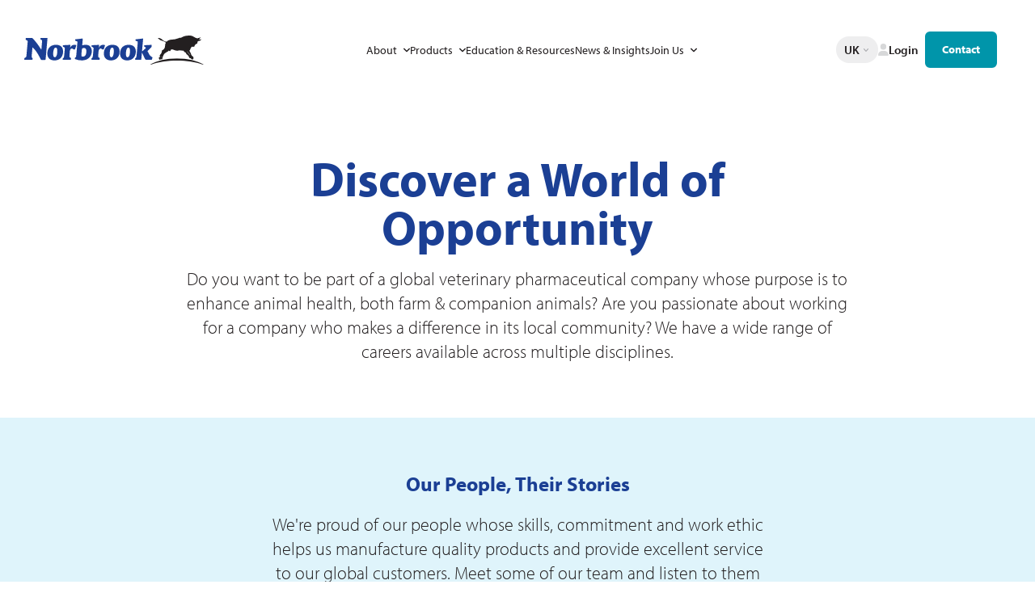

--- FILE ---
content_type: text/html; charset=utf-8
request_url: https://www.norbrook.com/join-us/why-join-norbrook
body_size: 7398
content:
<!DOCTYPE html>
<html dir="ltr" lang="en" class="no-js usn">
<head>
    
    <!-- Google Tag Manager -->
<script>(function(w,d,s,l,i){w[l]=w[l]||[];w[l].push({'gtm.start':
new Date().getTime(),event:'gtm.js'});var f=d.getElementsByTagName(s)[0],
j=d.createElement(s),dl=l!='dataLayer'?'&l='+l:'';j.async=true;j.src=
'https://www.googletagmanager.com/gtm.js?id='+i+dl;f.parentNode.insertBefore(j,f);
})(window,document,'script','dataLayer','GTM-PFDKR7C');</script>
<!-- End Google Tag Manager -->
    <meta charset="utf-8">
    <meta name="viewport" content="width=device-width, initial-scale=1, shrink-to-fit=no, maximum-scale=2">
        <title>Why Join Norbrook | Norbrook</title>
    <meta name="description" content="">
    <link rel="canonical" href="https://www.norbrook.com/join-us/why-join-norbrook/" />
    <meta name="twitter:card" content="summary_large_image" />
    <meta property="og:type" content="website">
    <meta property="og:title" content="Why Join Norbrook | Norbrook" />
    <meta property="og:image" content="https://www.norbrook.com/media/2xdg4yi4/text-image-article-small.jpg" />
    <meta property="og:url" content="https://www.norbrook.com/join-us/why-join-norbrook/" />
    <meta property="og:description" content="" />
    <meta property="og:site_name" content="Norbrook" />
    <meta name="robots" content="index,follow">


        <link rel="stylesheet" href="https://use.typekit.net/rjz7chy.css">










<link rel="stylesheet" href="/norbrook/css/app.css">
<link rel="stylesheet" href="/css/norbrook/custom-norbrook.css">

<!-- New CSS -->
<link rel="stylesheet" href="/css/norbrook/main.min.css">


    		<link rel="apple-touch-icon" sizes="180x180" href="/norbrook/favicon/apple-touch-icon.png">
		<link rel="icon" type="image/png" sizes="32x32" href="/norbrook/favicon/favicon-32x32.png">
		<link rel="icon" type="image/png" sizes="16x16" href="/norbrook/favicon/favicon-16x16.png">
		<link rel="manifest" href="/norbrook/favicon/site.webmanifest">
		<link rel="mask-icon" color="#231f20" href="/norbrook/favicon/safari-pinned-tab.svg">
		<meta name="msapplication-TileColor" content="#ffffff">
		<meta name="theme-color" content="#ffffff">

            <script>
var notificationExDays = 365;        </script>

            <script async defer src="https://www.google.com/recaptcha/api.js"></script>
<!-- CookiePro Cookies Consent Notice start for www.norbrook.com -->

<!--<script type="text/javascript" src=https://cookie-cdn.cookiepro.com/consent/9543464f-9355-4e71-bbe6-5076ce665fa7/OtAutoBlock.js ></script>-->

<!--<script src=https://cookie-cdn.cookiepro.com/scripttemplates/otSDKStub.js  type="text/javascript" charset="UTF-8" data-domain-script="9543464f-9355-4e71-bbe6-5076ce665fa7" ></script>

<script type="text/javascript">

function OptanonWrapper() { }

</script>-->

<!-- CookiePro Cookies Consent Notice end for www.norbrook.com -->
    
    <script src="/App_Plugins/UmbracoForms/Assets/promise-polyfill/dist/polyfill.min.js" type="application/javascript"></script><script src="/App_Plugins/UmbracoForms/Assets/aspnet-client-validation/dist/aspnet-validation.min.js" type="application/javascript"></script>

    <link rel="stylesheet" href="/css/norbrook/additional.min.css" />
</head>
<body 
    
 class="body-bg body-bg-solid header-05-lg header-03-sm show_header-on-scroll-lg show_header-on-scroll-sm directional-icons-chevron   full-page          secondary-navigation-underline-link-hover  content-underline-link-hover  footer-underline-link-hover    theme-blue"

>

    
    <!-- Google Tag Manager (noscript) -->
<noscript><iframe src="https://www.googletagmanager.com/ns.html?id=GTM-PFDKR7C"
height="0" width="0" style="display:none;visibility:hidden"></iframe></noscript>
<!-- End Google Tag Manager (noscript) -->


    <!-- Site -->
    <div id="site">

        <!-- Header -->
            <!-- Mega Nav -->
    <header class="header header--relative">

        <div class="container">
            <div class="header__wrapper">
                <div class="header__logo">
                    <a href="/" aria-label="Go to Homepage Link">
                        <img src="/norbrook/images/svg/norbrook.svg" alt="Norbrook Logo">
                    </a>
                </div>

                            <div class="header__nav">
                <ul class="menu">
                                <li class="menu-item mega-menu-trigger">
                                    <a href="/about/"  >About</a>
                                    <div class="mega-menu-list">
                                        <ul>
                                                <li>
                                                    <a href="/about/our-history/" target="_self">Our History</a>
                                                </li>
                                                <li>
                                                    <a href="/about/governance-structure/" target="_self">Governance Structure</a>
                                                </li>
                                                <li>
                                                    <a href="/about/impact/" target="_self">Impact</a>
                                                </li>
                                                <li>
                                                    <a href="/about/innovation/" target="_self">Innovation</a>
                                                </li>
                                                <li>
                                                    <a href="/about/investing-for-growth/" target="_self">Investing for Growth</a>
                                                </li>
                                                <li>
                                                    <a href="/about/regional-leadership-team/" target="_self">Regional Leadership Team</a>
                                                </li>
                                        </ul>
                                    </div>

                                    <span class="mega-menu-icon">
                                        <svg xmlns="http://www.w3.org/2000/svg" width="6.753" height="3.938" viewBox="0 0 6.753 3.938">
                                            <path d="M3.54-1.29a.563.563,0,0,0,.8,0L7.149-4.1a.563.563,0,0,0,0-.8.563.563,0,0,0-.8,0L3.938-2.484,1.522-4.9a.563.563,0,0,0-.8,0,.563.563,0,0,0,0,.8L3.538-1.288Z" transform="translate(-0.561 5.064)" fill="#fff" />
                                        </svg>
                                    </span>

                                </li>
                                <li class="menu-item mega-product-trigger">
                                    <a aria-expanded="false" href="/products/">Products</a>
                                    <span class="mega-menu-icon">
                                        <svg xmlns="http://www.w3.org/2000/svg" width="6.753" height="3.938" viewBox="0 0 6.753 3.938">
                                            <path d="M3.54-1.29a.563.563,0,0,0,.8,0L7.149-4.1a.563.563,0,0,0,0-.8.563.563,0,0,0-.8,0L3.938-2.484,1.522-4.9a.563.563,0,0,0-.8,0,.563.563,0,0,0,0,.8L3.538-1.288Z" transform="translate(-0.561 5.064)"
                                                  fill="#fff" />
                                        </svg>
                                    </span>
                                </li>
                                <li class="menu-item"><a href="/education-resources/" target="_self">Education &amp; Resources</a></li>
                                <li class="menu-item"><a href="/news-insights/" target="_self">News &amp; Insights</a></li>
                                <li class="menu-item mega-menu-trigger">
                                    <a href="/join-us/"  >Join Us</a>
                                    <div class="mega-menu-list">
                                        <ul>
                                                <li>
                                                    <a href="/join-us/why-join-norbrook/" target="_self">Why Join Norbrook</a>
                                                </li>
                                                <li>
                                                    <a href="/join-us/open-roles/" target="_self">Open Roles</a>
                                                </li>
                                                <li>
                                                    <a href="/join-us/business-areas/" target="_self">Business Areas</a>
                                                </li>
                                                <li>
                                                    <a href="/join-us/early-careers/" target="_self">Early Careers</a>
                                                </li>
                                        </ul>
                                    </div>

                                    <span class="mega-menu-icon">
                                        <svg xmlns="http://www.w3.org/2000/svg" width="6.753" height="3.938" viewBox="0 0 6.753 3.938">
                                            <path d="M3.54-1.29a.563.563,0,0,0,.8,0L7.149-4.1a.563.563,0,0,0,0-.8.563.563,0,0,0-.8,0L3.938-2.484,1.522-4.9a.563.563,0,0,0-.8,0,.563.563,0,0,0,0,.8L3.538-1.288Z" transform="translate(-0.561 5.064)" fill="#fff" />
                                        </svg>
                                    </span>

                                </li>
                </ul>
            </div>




                <div class="header__links">
                        <div class="lang-cntr">
                                <div class="lang">
                                    <div class="lang__current">
                                            <img src="/media/skzlbudq/flag-uk.png" alt="Flag Uk">
                                        <span>UK</span>
                                    </div>
                                    <button class="lang__button" id="change-lang">Change language</button>
                                </div>
                            <div class="choices">
                                        <a class="choices__item" onclick="addRegionalCookie('')" href="/">United Kingdom</a>
                                        <a class="choices__item" onclick="addRegionalCookie('ie')" href="/ie/">Ireland</a>
                                        <a class="choices__item" onclick="addRegionalCookie('eu')" href="/eu/">Europe</a>
                                        <a class="choices__item" onclick="addRegionalCookie('us')" href="/us/">United States</a>
                                        <a class="choices__item" onclick="addRegionalCookie('au')" href="/au/">Australia</a>
                                        <a class="choices__item" onclick="addRegionalCookie('nz')" href="/nz/">New Zealand</a>
                                        <a class="choices__item" onclick="addRegionalCookie('ea')" href="/ea/">East Africa</a>
                                        <a class="choices__item" onclick="addRegionalCookie('mena')" href="/mena/">MENA</a>
                                        <a class="choices__item" onclick="addRegionalCookie('')" href="/">Other</a>
                            </div>
                        </div>

                                <a class="login" href="/login/"  >
                                    <img src="/norbrook/images/svg/header-login.svg" alt="">
                                    <span>Login</span>
                                </a>
                            <div class="btn-cntr">
                                <a class="btn" href="/contact/"  >Contact</a>
                            </div>
                </div>
            </div>
        </div>

            <!-- products mega menu -->
            <div id="pnlProductMenu" class="wrapper-products-menu">
                <div class="grid-container">
                    <!-- menu container -->
                    <div class="grid-x menu-container">

                        <!-- left -->
                        <div class="cell large-12">
                            <div class="content content--light">
                                <div class="padded-block">
                                    <div class="grid-x">
                                        <div class="cell large-9">
                                            <p class="title">Products</p>
                                            <p class="intro">Discover more about Norbrook&#x27;s leading range of products and learn about some of the most common animal health issues. </p>
                                        </div>
                                        <div class="cell large-3 align-self-bottom">
                                            <a class="btn" href="/products/">All Products</a>
                                        </div>
                                    </div>
                                </div>
                                <!-- menu items -->
                                <div class="grid-x menu-link-items">
                                    <div class="cell medium-4">
                                        <div class="primary-links">
                                                <a data-productCat="81358" href="#">Beef Cattle</a>
                                                <a data-productCat="4235" href="#">Cats</a>
                                                <a data-productCat="4250" href="#">Dairy Cattle</a>
                                                <a data-productCat="4234" href="#">Dogs</a>
                                                <a data-productCat="4252" href="#">Horses</a>
                                                <a data-productCat="4257" href="#">Sheep</a>
                                        </div>
                                    </div>
                                    <div class="cell medium-8">
                                            <div id=pnlProductCat-81358 class="primary-content" )>
                                                <div class="grid-x">
                                                    <div class="cell medium-6">
                                                        <div class="padded-inner">
                                                            <p class="title">Browse By Condition</p>
                                                            <ul class="no-bullet">
                                                                    <li><a href="/bovine-respiratory-disease/">Bovine Respiratory Disease</a></li>
                                                                    <li><a href="/calf-scours/">Calf Scours</a></li>
                                                                    <li><a href="/liver-fluke/">Liver Fluke</a></li>
                                                                    <li><a href="/mastitis/">Mastitis</a></li>
                                                                    <li><a href="/pain-in-livestock/">Pain in livestock</a></li>
                                                            </ul>
                                                            <a href="/products/">All Products</a>
                                                        </div>
                                                    </div>

                                                        <div class="cell medium-6">
                                                            <div class="padded-inner padded-inner--dark">
                                                                <p class="title">Browse By User Type</p>
                                                                <ul class="no-bullet">
                                                                        <li><a href="/products/?f=4231">SQP/RAMA</a></li>
                                                                        <li><a href="/products/?f=78334">Veterinary Professional</a></li>
                                                                        <li><a href="/products/?f=4232">Farmer</a></li>
                                                                </ul>
                                                            </div>
                                                        </div>
                                                </div>
                                            </div>
                                            <div id=pnlProductCat-4235 class="primary-content" )>
                                                <div class="grid-x">
                                                    <div class="cell medium-6">
                                                        <div class="padded-inner">
                                                            <p class="title">Browse By Condition</p>
                                                            <ul class="no-bullet">
                                                                    <li><a href="/arthritis-in-cats/">Arthritis in Cats</a></li>
                                                                    <li><a href="/external-infections-in-cats/">External Infections in Cats</a></li>
                                                                    <li><a href="/internal-infections-in-cats/">Internal Infections in Cats</a></li>
                                                                    <li><a href="/pain-in-cats/">Pain in Cats</a></li>
                                                            </ul>
                                                            <a href="/products/">All Products</a>
                                                        </div>
                                                    </div>

                                                        <div class="cell medium-6">
                                                            <div class="padded-inner padded-inner--dark">
                                                                <p class="title">Browse By User Type</p>
                                                                <ul class="no-bullet">
                                                                        <li><a href="/products/?f=4231">SQP/RAMA</a></li>
                                                                        <li><a href="/products/?f=4232">Farmer</a></li>
                                                                        <li><a href="/products/?f=78334">Veterinary Professional</a></li>
                                                                </ul>
                                                            </div>
                                                        </div>
                                                </div>
                                            </div>
                                            <div id=pnlProductCat-4250 class="primary-content" )>
                                                <div class="grid-x">
                                                    <div class="cell medium-6">
                                                        <div class="padded-inner">
                                                            <p class="title">Browse By Condition</p>
                                                            <ul class="no-bullet">
                                                                    <li><a href="/bovine-respiratory-disease/">Bovine Respiratory Disease</a></li>
                                                                    <li><a href="/calf-scours/">Calf Scours</a></li>
                                                                    <li><a href="/liver-fluke/">Liver Fluke</a></li>
                                                                    <li><a href="/mastitis/">Mastitis</a></li>
                                                                    <li><a href="/pain-in-livestock/">Pain in livestock</a></li>
                                                            </ul>
                                                            <a href="/products/">All Products</a>
                                                        </div>
                                                    </div>

                                                        <div class="cell medium-6">
                                                            <div class="padded-inner padded-inner--dark">
                                                                <p class="title">Browse By User Type</p>
                                                                <ul class="no-bullet">
                                                                        <li><a href="/products/?f=4231">SQP/RAMA</a></li>
                                                                        <li><a href="/products/?f=4232">Farmer</a></li>
                                                                        <li><a href="/products/?f=78334">Veterinary Professional</a></li>
                                                                </ul>
                                                            </div>
                                                        </div>
                                                </div>
                                            </div>
                                            <div id=pnlProductCat-4234 class="primary-content" )>
                                                <div class="grid-x">
                                                    <div class="cell medium-6">
                                                        <div class="padded-inner">
                                                            <p class="title">Browse By Condition</p>
                                                            <ul class="no-bullet">
                                                                    <li><a href="/arthritis-in-dogs/">Arthritis in Dogs</a></li>
                                                                    <li><a href="/external-infections-in-dogs/">External Infections in Dogs</a></li>
                                                                    <li><a href="/internal-infections-in-dogs/">Internal Infections in Dogs</a></li>
                                                                    <li><a href="/pain-in-dogs/">Pain in Dogs</a></li>
                                                                    <li><a href="/pyoderma/">Pyoderma</a></li>
                                                            </ul>
                                                            <a href="/products/">All Products</a>
                                                        </div>
                                                    </div>

                                                        <div class="cell medium-6">
                                                            <div class="padded-inner padded-inner--dark">
                                                                <p class="title">Browse By User Type</p>
                                                                <ul class="no-bullet">
                                                                        <li><a href="/products/?f=4231">SQP/RAMA</a></li>
                                                                        <li><a href="/products/?f=4232">Farmer</a></li>
                                                                        <li><a href="/products/?f=78334">Veterinary Professional</a></li>
                                                                </ul>
                                                            </div>
                                                        </div>
                                                </div>
                                            </div>
                                            <div id=pnlProductCat-4252 class="primary-content" )>
                                                <div class="grid-x">
                                                    <div class="cell medium-6">
                                                        <div class="padded-inner">
                                                            <p class="title">Browse By Condition</p>
                                                            <ul class="no-bullet">
                                                                    <li><a href="/equine-gastric-ulcer-syndrome/">Equine Gastric Ulcer Syndrome</a></li>
                                                            </ul>
                                                            <a href="/products/">All Products</a>
                                                        </div>
                                                    </div>

                                                        <div class="cell medium-6">
                                                            <div class="padded-inner padded-inner--dark">
                                                                <p class="title">Browse By User Type</p>
                                                                <ul class="no-bullet">
                                                                        <li><a href="/products/?f=4231">SQP/RAMA</a></li>
                                                                        <li><a href="/products/?f=4232">Farmer</a></li>
                                                                        <li><a href="/products/?f=78334">Veterinary Professional</a></li>
                                                                </ul>
                                                            </div>
                                                        </div>
                                                </div>
                                            </div>
                                            <div id=pnlProductCat-4257 class="primary-content" )>
                                                <div class="grid-x">
                                                    <div class="cell medium-6">
                                                        <div class="padded-inner">
                                                            <p class="title">Browse By Condition</p>
                                                            <ul class="no-bullet">
                                                                    <li><a href="/liver-fluke-in-sheep/">Liver fluke in sheep</a></li>
                                                                    <li><a href="/roundworms/">Roundworms</a></li>
                                                            </ul>
                                                            <a href="/products/">All Products</a>
                                                        </div>
                                                    </div>

                                                        <div class="cell medium-6">
                                                            <div class="padded-inner padded-inner--dark">
                                                                <p class="title">Browse By User Type</p>
                                                                <ul class="no-bullet">
                                                                        <li><a href="/products/?f=4231">SQP/RAMA</a></li>
                                                                        <li><a href="/products/?f=4232">Farmer</a></li>
                                                                        <li><a href="/products/?f=78334">Veterinary Professional</a></li>
                                                                </ul>
                                                            </div>
                                                        </div>
                                                </div>
                                            </div>
                                    </div>
                                </div>
                            </div>
                        </div>

                        <!-- right hand column // solutions -->

                    </div>
                </div>
            </div>
    </header>
    <!-- MOBILE -->
    <div class="mobile-menu">
        <div class="mobile-menu__upper toggle">
            <div class="outer">
                <div class="inner">
                    <div class="links">
                            <div class="lang lang-mobile-trigger">
                                    <div class="lang__current">
                                            <img src="/media/skzlbudq/flag-uk.png" alt="Flag Uk">
                                    </div>
                                    <button class="lang__button" id="change-lang">Change language</button>
                                <div class="choices-mobile">
                                            <a class="choices__item choices-mobile__item" href="/">United Kingdom</a>
                                            <a class="choices__item choices-mobile__item" href="/ie/">Ireland</a>
                                            <a class="choices__item choices-mobile__item" href="/eu/">Europe</a>
                                            <a class="choices__item choices-mobile__item" href="/us/">United States</a>
                                            <a class="choices__item choices-mobile__item" href="/au/">Australia</a>
                                            <a class="choices__item choices-mobile__item" href="/nz/">New Zealand</a>
                                            <a class="choices__item choices-mobile__item" href="/ea/">East Africa</a>
                                            <a class="choices__item choices-mobile__item" href="/mena/">MENA</a>
                                            <a class="choices__item choices-mobile__item" href="/">Other</a>
                                </div>
                            </div>
                                    <a class="login" href="/login/"  >
                                        <img src="/norbrook/images/svg/mobile-account-profile.svg" alt="">
                                    </a>
                    </div>

                                <ul class="menu">
                        <li class="menu-item mobile-dropdown-menu ">
                            <div class="mobile-dropdown-link">
                                <a href="/about/"  >About</a>
                                <span class="mobile-dropdown-menu-trigger"></span>
                            </div>

                                <ul class="mobile-dropdown-menu-list">
                                        <li>
                                            <a href="/about/our-history/" target="_self">Our History</a>
                                        </li>
                                        <li>
                                            <a href="/about/governance-structure/" target="_self">Governance Structure</a>
                                        </li>
                                        <li>
                                            <a href="/about/impact/" target="_self">Impact</a>
                                        </li>
                                        <li>
                                            <a href="/about/innovation/" target="_self">Innovation</a>
                                        </li>
                                        <li>
                                            <a href="/about/investing-for-growth/" target="_self">Investing for Growth</a>
                                        </li>
                                        <li>
                                            <a href="/about/regional-leadership-team/" target="_self">Regional Leadership Team</a>
                                        </li>
                                </ul>

                        </li>
                        <li class="menu-item mobile-dropdown-menu ">
                            <div class="mobile-dropdown-link">
                                <a href="/products/"  >Products</a>
                                <span class="mobile-dropdown-menu-trigger"></span>
                            </div>

                                <ul class="mobile-dropdown-menu-list mobile-inner-triggers">
                                        <li>
                                            <a class="has-sub-items" href="#">Beef Cattle</a>
                                            <ul class="mobile-inner-items">
                                                    <li><a href="/bovine-respiratory-disease/">Bovine Respiratory Disease</a></li>
                                                    <li><a href="/calf-scours/">Calf Scours</a></li>
                                                    <li><a href="/liver-fluke/">Liver Fluke</a></li>
                                                    <li><a href="/mastitis/">Mastitis</a></li>
                                                    <li><a href="/pain-in-livestock/">Pain in livestock</a></li>
                                                <li><a href="/products/">All Products</a></li>

                                                <li>
                                                    <hr>
                                                </li>
                                                        <li><a href="/products/?f=4231">SQP/RAMA</a></li>
                                                        <li><a href="/products/?f=78334">Veterinary Professional</a></li>
                                                        <li><a href="/products/?f=4232">Farmer</a></li>
                                            </ul>
                                        </li>
                                        <li>
                                            <a class="has-sub-items" href="#">Cats</a>
                                            <ul class="mobile-inner-items">
                                                    <li><a href="/arthritis-in-cats/">Arthritis in Cats</a></li>
                                                    <li><a href="/external-infections-in-cats/">External Infections in Cats</a></li>
                                                    <li><a href="/internal-infections-in-cats/">Internal Infections in Cats</a></li>
                                                    <li><a href="/pain-in-cats/">Pain in Cats</a></li>
                                                <li><a href="/products/">All Products</a></li>

                                                <li>
                                                    <hr>
                                                </li>
                                                        <li><a href="/products/?f=4231">SQP/RAMA</a></li>
                                                        <li><a href="/products/?f=4232">Farmer</a></li>
                                                        <li><a href="/products/?f=78334">Veterinary Professional</a></li>
                                            </ul>
                                        </li>
                                        <li>
                                            <a class="has-sub-items" href="#">Dairy Cattle</a>
                                            <ul class="mobile-inner-items">
                                                    <li><a href="/bovine-respiratory-disease/">Bovine Respiratory Disease</a></li>
                                                    <li><a href="/calf-scours/">Calf Scours</a></li>
                                                    <li><a href="/liver-fluke/">Liver Fluke</a></li>
                                                    <li><a href="/mastitis/">Mastitis</a></li>
                                                    <li><a href="/pain-in-livestock/">Pain in livestock</a></li>
                                                <li><a href="/products/">All Products</a></li>

                                                <li>
                                                    <hr>
                                                </li>
                                                        <li><a href="/products/?f=4231">SQP/RAMA</a></li>
                                                        <li><a href="/products/?f=4232">Farmer</a></li>
                                                        <li><a href="/products/?f=78334">Veterinary Professional</a></li>
                                            </ul>
                                        </li>
                                        <li>
                                            <a class="has-sub-items" href="#">Dogs</a>
                                            <ul class="mobile-inner-items">
                                                    <li><a href="/arthritis-in-dogs/">Arthritis in Dogs</a></li>
                                                    <li><a href="/external-infections-in-dogs/">External Infections in Dogs</a></li>
                                                    <li><a href="/internal-infections-in-dogs/">Internal Infections in Dogs</a></li>
                                                    <li><a href="/pain-in-dogs/">Pain in Dogs</a></li>
                                                    <li><a href="/pyoderma/">Pyoderma</a></li>
                                                <li><a href="/products/">All Products</a></li>

                                                <li>
                                                    <hr>
                                                </li>
                                                        <li><a href="/products/?f=4231">SQP/RAMA</a></li>
                                                        <li><a href="/products/?f=4232">Farmer</a></li>
                                                        <li><a href="/products/?f=78334">Veterinary Professional</a></li>
                                            </ul>
                                        </li>
                                        <li>
                                            <a class="has-sub-items" href="#">Horses</a>
                                            <ul class="mobile-inner-items">
                                                    <li><a href="/equine-gastric-ulcer-syndrome/">Equine Gastric Ulcer Syndrome</a></li>
                                                <li><a href="/products/">All Products</a></li>

                                                <li>
                                                    <hr>
                                                </li>
                                                        <li><a href="/products/?f=4231">SQP/RAMA</a></li>
                                                        <li><a href="/products/?f=4232">Farmer</a></li>
                                                        <li><a href="/products/?f=78334">Veterinary Professional</a></li>
                                            </ul>
                                        </li>
                                        <li>
                                            <a class="has-sub-items" href="#">Sheep</a>
                                            <ul class="mobile-inner-items">
                                                    <li><a href="/liver-fluke-in-sheep/">Liver fluke in sheep</a></li>
                                                    <li><a href="/roundworms/">Roundworms</a></li>
                                                <li><a href="/products/">All Products</a></li>

                                                <li>
                                                    <hr>
                                                </li>
                                                        <li><a href="/products/?f=4231">SQP/RAMA</a></li>
                                                        <li><a href="/products/?f=4232">Farmer</a></li>
                                                        <li><a href="/products/?f=78334">Veterinary Professional</a></li>
                                            </ul>
                                        </li>
                                    <li><a href="/products/">All Products</a></li>
                                </ul>

                        </li>
                            <li class="menu-item"><a href="/education-resources/" target="_self">Education &amp; Resources</a></li>
                            <li class="menu-item"><a href="/news-insights/" target="_self">News &amp; Insights</a></li>
                        <li class="menu-item mobile-dropdown-menu ">
                            <div class="mobile-dropdown-link">
                                <a href="/join-us/"  >Join Us</a>
                                <span class="mobile-dropdown-menu-trigger"></span>
                            </div>

                                <ul class="mobile-dropdown-menu-list">
                                        <li>
                                            <a href="/join-us/why-join-norbrook/" target="_self">Why Join Norbrook</a>
                                        </li>
                                        <li>
                                            <a href="/join-us/open-roles/" target="_self">Open Roles</a>
                                        </li>
                                        <li>
                                            <a href="/join-us/business-areas/" target="_self">Business Areas</a>
                                        </li>
                                        <li>
                                            <a href="/join-us/early-careers/" target="_self">Early Careers</a>
                                        </li>
                                </ul>

                        </li>
            </ul>




                </div>
            </div>
        </div>
        <div class="mobile-menu__lower">
                    <a class="btn" href="/contact/"  >
                        <img src="/norbrook/images/svg/mobile-menu-contact.svg" alt="">
                        <span>Contact</span>
                    </a>
            <button class="open" id="open-mobile-menu">
                <span class="open__menu">Menu</span>
                <span class="open__burger">
                    <span></span>
                    <span></span>
                    <span></span>
                </span>
            </button>
        </div>
    </div>

        <!--// Header -->
        <!-- Content -->
        <main id="site-content" tabindex="-1">

            
            






    <section class="content component usn_cmp_twbrichtexteditor base-bg base-bg-solid  " >  

        <div class="component-inner">


            	<section class="text-block" style="">
		<div class="grid-container">
			<div class="grid-x grid-padding-x">
				<div class="cell large-2"></div>
				<div class="cell large-8">
					<div class="copy" data-aos="fade-up">
						<h1><strong>Discover a World of Opportunity</strong></h1>
<p class="intro lg">Do you want to be part of a global veterinary pharmaceutical company whose purpose is to enhance animal health, both farm &amp; companion animals? Are you passionate about working for a company who makes a difference in its local community? We have a wide range of careers available across multiple disciplines.</p>
					</div>
				</div>
				<div class="cell large-2"></div>
			</div>
		</div>
	</section>



        </div>
    </section>
    <section class="content component usn_cmp_twbmediagallery base-bg base-bg-solid  " >  

        <div class="component-inner">


            	<section class="product-media" style="">
		<div class="grid-container">
			<div class="product-media__heading grid-x grid-padding-x">
				<div class="cell large-3"></div>
				<div class="cell large-6">
					<div class="copy" data-aos="fade-up">
							<h2>Our People, Their Stories </h2>							
						<p class="intro lg">We're proud of our people whose skills, commitment and work ethic helps us manufacture quality products and provide excellent service to our global customers. Meet some of our team and listen to them share more about their roles and life at Norbrook. </p>
					</div>
				</div>
				<div class="cell large-3"></div>
			</div>
                <div class="product-media__slider grid-x grid-padding-x" data-aos="fade-up">
                    <div class="cell large-2"></div>
				    <div class="cell large-8">
					    <div class="carousel">
									<div class="carousel__item">
										<div class="media">
											<img src="/media/jgzh2rp2/ciaran-hall.png?mode=crop&width=1100&height=600&quality=80" alt="Ciaran Hall">
												<a class="play" data-fancybox href="https://vimeo.com/200209326">Play</a>
										</div>
									</div>
									<div class="carousel__item">
										<div class="media">
											<img src="/media/dahk2wor/chelsea-cinammon.png?mode=crop&width=1100&height=600&quality=80" alt="Chelsea Cinammon">
												<a class="play" data-fancybox href="https://youtu.be/lt76AItWcXc">Play</a>
										</div>
									</div>
									<div class="carousel__item">
										<div class="media">
											<img src="/media/25xb1h5q/amanda-doudell.png?mode=crop&width=1100&height=600&quality=80" alt="Amanda Doudell">
												<a class="play" data-fancybox href="https://youtu.be/K-1GzQ30Tio">Play</a>
										</div>
									</div>
									<div class="carousel__item">
										<div class="media">
											<img src="/media/hyhlb5zu/oliver-allen.png?mode=crop&width=1100&height=600&quality=80" alt="Oliver Allen">
												<a class="play" data-fancybox href="https://youtu.be/uJCuDzyAXms">Play</a>
										</div>
									</div>
									<div class="carousel__item">
										<div class="media">
											<img src="/media/1gud4pn5/rory-morgan.png?mode=crop&width=1100&height=600&quality=80" alt="Rory Morgan">
												<a class="play" data-fancybox href="https://youtu.be/_EwpWpqR8Yo">Play</a>
										</div>
									</div>
					    </div>
					    <div class="carousel-nav"></div>
				    </div>
				    <div class="cell large-2"></div>
			    </div>
		</div>
	</section>



        </div>
    </section>
    <section class="content component usn_cmp_twbtextimage base-bg base-bg-solid  " >  

        <div class="component-inner">


            		<section class="text-image text-image--ti" style="">
			<div class="grid-container">
				<div class="grid-x grid-padding-x">
					<div class="text-image__text cell large-5">
						<div class="copy" data-aos="fade-up">
							<h3>View our Competitive Benefits </h3>
<p class="intro lg">Norbrook provides a comprehensive benefits package to employees in the UK and Ireland (subject to location). Discover more here. </p>
								<div class="btn-cntr">
											<a class="btn" href="/media/1tfnzkst/why-join-norbrook-final.pdf#" target="target=&quot;_blank&quot; rel=&quot;noreferrer noopener&quot;" aria-labelledby="Call To Action Button">
												Learn More
											</a>
								</div>
						</div>
					</div>
					<div class="cell show-for-large large-1"></div>
						<div class="text-image__image cell large-6">
							<img src="/media/2nnbevos/competitive-benefits_woman-on-laptop.jpg" alt="" data-aos="fade-up">
						</div>
				</div>
			</div>
		</section>



        </div>
    </section>
    <section class="content component usn_cmp_twbtextimage base-bg base-bg-solid  " >  

        <div class="component-inner">


            		<section class="text-image text-image--it" style="">
			<div class="grid-container">
				<div class="grid-x grid-padding-x">
					<div class="text-image__image cell large-6">
							<img src="/media/3c3pgngj/further-education_woman-working.jpg" alt="" data-aos="fade-up">
					</div>
					<div class="cell show-for-large large-1"></div>
					<div class="text-image__text cell large-5">
						<div class="copy" data-aos="fade-up">
							<h3 class="intro lg"><strong>Early Stage Careers </strong></h3>
<p class="intro lg">Kick off your your career in a dynamic, supportive environment where you'll have the chance to learn from experienced professionals who will support you every step of the way. </p>
								<div class="btn-cntr">
											<a class="btn" href="/join-us/early-careers/#">
												Learn More
											</a>
								</div>
						</div>
					</div>
				</div>
			</div>
		</section>		



        </div>
    </section>
    <section class="content component usn_cmp_twbcalltoactionsimple base-bg base-bg-solid  " >  

        <div class="component-inner">


            		<section class="distributor-cta" style="">
			<div class="grid-container">
				<div class="grid-x grid-padding-x">
					<div class="distributor-cta__wrapper cell large-12" data-aos="fade-up">
						<h3>Do your skills match our ambition to succeed?</h3>
							<div class="btn-cntr">
										<a class="btn" href="/join-us/contact/">Contact</a>
							</div>
					</div>
				</div>
			</div>
		</section>



        </div>
    </section>












            

        </main>
        <!--// Content -->
        <!-- Footer -->
                    <div class="notice hidden notice--leaving">
                <div class="notice__bg"></div>
                <div class="notice__wrapper">
                    <button class="close-popup" title="Close" tabindex="0"><svg xmlns="http://www.w3.org/2000/svg" viewBox="0 0 24 24" tabindex="-1"><path d="M20 20L4 4m16 0L4 20"></path></svg></button>
                    <h2>You are leaving this country website to access another site in the Norbrook group. </h2>
                    <p>Legislation and medical practices vary from country to country. Consequently, the information provided on the site in which you enter may not be applicable for use in your country.</p>
                    <div class="btn-cntr">
                        <a id="understand-link" class="btn" href="#">I Understand</a>
                        <button class="back-btn" id="backButton1">Go back</button>
                    </div>
                </div>
            </div>
            <div class="footer-curve footer-curve--mobile"></div>
            <footer class="footer">
                <div class="grid-container">
                    <div class="footer__top grid-x grid-padding-x">
                        <div class="cell large-12 hide-for-large">
                                <div class="footer__logo">
                                    <img src="/media/i3ek33gy/norbrook-alt.svg" alt="Norbrook logo">
                                </div>
                        </div>
                        <div class="cell large-12 menu-cntr">
                                    <div class="footer__menu footer__menu--main">
                                        <ul>
                                                    <li><a href="/products/"  >Products</a></li>
                                                    <li><a href="/about/"  >About Norbrook</a></li>
                                                    <li><a href="/education-resources/"  >Education & Resources</a></li>
                                                    <li><a href="/news-insights/"  >News & Insights</a></li>
                                                    <li><a href="/join-us/"  >Join Us</a></li>
                                        </ul>
                                    </div>

                            <div class="footer__login">
                            </div>

                        </div>
                    </div>
                    <div class="footer__middle grid-x grid-padding-x">
                            <div class="cell large-4">
                                <div class="footer__menu footer__menu--left">
                                    <ul>
                                                <li><a href="/terms-conditions/"  >Terms & Conditions</a></li>
                                                <li><a href="/privacy-policy/"  >Privacy Policy</a></li>
                                    </ul>
                                </div>
                            </div>
                        <div class="cell large-4 show-for-large">
                                <div class="footer__logo">
                                    <img src="/media/i3ek33gy/norbrook-alt.svg" alt="Norbrook logo">
                                </div>
                        </div>
                            <div class="cell large-4">
                                <div class="footer__menu footer__menu--right">
                                    <ul>
                                                <li><a href="/media/1u3jeimt/modern-slavery-act-statement-2025-fy24.pdf"  >Modern Slavery Act</a></li>
                                                <li><a href="/tax-strategy/"  >Tax Strategy</a></li>
                                    </ul>
                                </div>
                            </div>
                    </div>
                    <div class="footer__bottom grid-x grid-padding-x">
                        <div class="cell large-4"></div>
                        <div class="cell large-4">                            
                            <div class="footer__social">
                                    <a href="https://www.linkedin.com/company/norbrook-laboratories-ltd/"  title="LinkedIn">
                                        <img src="/norbrook/images/svg/social-linkedin.svg" alt="LinkedIn icon">
                                    </a>
                            </div>
                            <div class="footer__copyright">
                                <p>&copy; Copyright Norbrook  2026 </p>                                
                            </div>
                        </div>
                        <div class="cell large-4"></div>
                    </div>
                </div>
            </footer>            

        <!--// Footer -->

    </div>
    <!--// Site -->

    









<script src="https://cdn.jsdelivr.net/npm/js-cookie@3.0.5/dist/js.cookie.min.js"></script>
<script>
    
    function addRegionalCookie(redirect) {

        var regionCookie = Cookies.get('RegionalRedirect', '/');
        if (!regionCookie || regionCookie.length == 0) 
        {
            Cookies.set('RegionalRedirect', redirect, { expires: 14, path: '/' });
        }
        else
        {
            Cookies.remove('RegionalRedirect', { path: '/' });
            Cookies.set('RegionalRedirect', redirect, { expires: 14, path: '/' });
        }
    }
</script>

<script crossorigin="anonymous" src="https://kit.fontawesome.com/a6f923ef90.js"></script>
<script crossorigin="anonymous" src="/norbrook/js/vendors/jquery.min.js"></script>
<script crossorigin="anonymous" src="/norbrook/js/vendors/what-input.js"></script>
<script crossorigin="anonymous" src="/norbrook/js/vendors/foundation.js"></script>
<script crossorigin="anonymous" src="/norbrook/js/vendors/aos.js"></script>
<script crossorigin="anonymous" src="/norbrook/js/vendors/slick.min.js"></script>
<script crossorigin="anonymous" src="/norbrook/js/vendors/fancybox.umd.js"></script>
<script crossorigin="anonymous" src="/uSkinned/scripts/libraries/jquery.validate.min.js"></script>
<script crossorigin="anonymous" src="/uSkinned/scripts/libraries/jquery.validation-unobtrusive.min.js"></script>
<script crossorigin="anonymous" src="/uSkinned/scripts/libraries/jquery.unobtrusive-ajax.js"></script>
<script crossorigin="anonymous" src="/norbrook/js/app.js"></script>
    
    

    


<script src="/scripts/norbrook/additional.js"></script>

</body>

</html>

--- FILE ---
content_type: text/css
request_url: https://www.norbrook.com/norbrook/css/app.css
body_size: 76892
content:
@media print,screen and (min-width: 40em){.reveal.large,.reveal.small,.reveal.tiny,.reveal{right:auto;left:auto;margin:0 auto}}/*! normalize.css v8.0.0 | MIT License | github.com/necolas/normalize.css */html{line-height:1.15;-webkit-text-size-adjust:100%}body{margin:0}h1{font-size:2em;margin:.67em 0}hr{-webkit-box-sizing:content-box;box-sizing:content-box;height:0;overflow:visible}pre{font-family:monospace,monospace;font-size:1em}a{background-color:rgba(0,0,0,0)}abbr[title]{border-bottom:0;-webkit-text-decoration:underline dotted;text-decoration:underline dotted}b,strong{font-weight:bolder}code,kbd,samp{font-family:monospace,monospace;font-size:1em}small{font-size:80%}sub,sup{font-size:75%;line-height:0;position:relative;vertical-align:baseline}sub{bottom:-0.25em}sup{top:-0.5em}img{border-style:none}button,input,optgroup,select,textarea{font-family:inherit;font-size:100%;line-height:1.15;margin:0}button,input{overflow:visible}button,select{text-transform:none}button,[type=button],[type=reset],[type=submit]{-webkit-appearance:button}button::-moz-focus-inner,[type=button]::-moz-focus-inner,[type=reset]::-moz-focus-inner,[type=submit]::-moz-focus-inner{border-style:none;padding:0}button:-moz-focusring,[type=button]:-moz-focusring,[type=reset]:-moz-focusring,[type=submit]:-moz-focusring{outline:1px dotted ButtonText}fieldset{padding:.35em .75em .625em}legend{-webkit-box-sizing:border-box;box-sizing:border-box;color:inherit;display:table;max-width:100%;padding:0;white-space:normal}progress{vertical-align:baseline}textarea{overflow:auto}[type=checkbox],[type=radio]{-webkit-box-sizing:border-box;box-sizing:border-box;padding:0}[type=number]::-webkit-inner-spin-button,[type=number]::-webkit-outer-spin-button{height:auto}[type=search]{-webkit-appearance:textfield;outline-offset:-2px}[type=search]::-webkit-search-decoration{-webkit-appearance:none}::-webkit-file-upload-button{-webkit-appearance:button;font:inherit}details{display:block}summary{display:list-item}template{display:none}[hidden]{display:none}[data-whatintent=mouse] *,[data-whatintent=mouse] *:focus,[data-whatintent=touch] *,[data-whatintent=touch] *:focus,[data-whatinput=mouse] *,[data-whatinput=mouse] *:focus,[data-whatinput=touch] *,[data-whatinput=touch] *:focus{outline:none}[draggable=false]{-webkit-touch-callout:none;-webkit-user-select:none}.foundation-mq{font-family:"small=0em&medium=40em&large=64em&xlarge=75em&xxlarge=90em"}html{-webkit-box-sizing:border-box;box-sizing:border-box;font-size:100%}*,*::before,*::after{-webkit-box-sizing:inherit;box-sizing:inherit}body{margin:0;padding:0;background:#fff;font-family:"myriad-pro",Helvetica,Roboto,Arial,sans-serif;font-weight:normal;line-height:1.2;color:#333;-webkit-font-smoothing:antialiased;-moz-osx-font-smoothing:grayscale}img{display:inline-block;vertical-align:middle;max-width:100%;height:auto;-ms-interpolation-mode:bicubic}textarea{height:auto;min-height:50px;border-radius:0}select{-webkit-box-sizing:border-box;box-sizing:border-box;width:100%;border-radius:0}.map_canvas img,.map_canvas embed,.map_canvas object,.mqa-display img,.mqa-display embed,.mqa-display object{max-width:none !important}button{padding:0;-webkit-appearance:none;-moz-appearance:none;appearance:none;border:0;border-radius:0;background:rgba(0,0,0,0);line-height:1;cursor:auto}[data-whatinput=mouse] button{outline:0}pre{overflow:auto;-webkit-overflow-scrolling:touch}button,input,optgroup,select,textarea{font-family:inherit}.is-visible{display:block !important}.is-hidden{display:none !important}[type=text],[type=password],[type=date],[type=datetime],[type=datetime-local],[type=month],[type=week],[type=email],[type=number],[type=search],[type=tel],[type=time],[type=url],[type=color],textarea{display:block;-webkit-box-sizing:border-box;box-sizing:border-box;width:100%;height:2.1375rem;margin:0 0 1rem;padding:.5rem;border:1px solid #cacaca;border-radius:0;background-color:#fff;-webkit-box-shadow:inset 0 1px 2px rgba(51,51,51,.1);box-shadow:inset 0 1px 2px rgba(51,51,51,.1);font-family:inherit;font-size:1rem;font-weight:normal;line-height:1.2;color:#333;-webkit-transition:border-color .25s ease-in-out,-webkit-box-shadow .5s;transition:border-color .25s ease-in-out,-webkit-box-shadow .5s;transition:box-shadow .5s,border-color .25s ease-in-out;transition:box-shadow .5s,border-color .25s ease-in-out,-webkit-box-shadow .5s;-webkit-appearance:none;-moz-appearance:none;appearance:none}[type=text]:focus,[type=password]:focus,[type=date]:focus,[type=datetime]:focus,[type=datetime-local]:focus,[type=month]:focus,[type=week]:focus,[type=email]:focus,[type=number]:focus,[type=search]:focus,[type=tel]:focus,[type=time]:focus,[type=url]:focus,[type=color]:focus,textarea:focus{outline:none;border:1px solid #8a8a8a;background-color:#fff;-webkit-box-shadow:0 0 5px #cacaca;box-shadow:0 0 5px #cacaca;-webkit-transition:border-color .25s ease-in-out,-webkit-box-shadow .5s;transition:border-color .25s ease-in-out,-webkit-box-shadow .5s;transition:box-shadow .5s,border-color .25s ease-in-out;transition:box-shadow .5s,border-color .25s ease-in-out,-webkit-box-shadow .5s}textarea{max-width:100%}textarea[rows]{height:auto}input:disabled,input[readonly],textarea:disabled,textarea[readonly]{background-color:#e6e6e6;cursor:not-allowed}[type=submit],[type=button]{-webkit-appearance:none;-moz-appearance:none;appearance:none;border-radius:0}input[type=search]{-webkit-box-sizing:border-box;box-sizing:border-box}::-webkit-input-placeholder{color:#cacaca}::-moz-placeholder{color:#cacaca}:-ms-input-placeholder{color:#cacaca}::-ms-input-placeholder{color:#cacaca}::placeholder{color:#cacaca}[type=file],[type=checkbox],[type=radio]{margin:0 0 1rem}[type=checkbox]+label,[type=radio]+label{display:inline-block;vertical-align:baseline;margin-left:.5rem;margin-right:1rem;margin-bottom:0}[type=checkbox]+label[for],[type=radio]+label[for]{cursor:pointer}label>[type=checkbox],label>[type=radio]{margin-right:.5rem}[type=file]{width:100%}label{display:block;margin:0;font-size:.875rem;font-weight:normal;line-height:1.8;color:#333}label.middle{margin:0 0 1rem;line-height:1.2;padding:.5625rem 0}.help-text{margin-top:-0.5rem;font-size:.8125rem;font-style:italic;color:#333}.input-group{display:-webkit-box;display:-ms-flexbox;display:flex;width:100%;margin-bottom:1rem;-webkit-box-align:stretch;-ms-flex-align:stretch;align-items:stretch}.input-group>:first-child,.input-group>:first-child.input-group-button>*{border-radius:0 0 0 0}.input-group>:last-child,.input-group>:last-child.input-group-button>*{border-radius:0 0 0 0}.input-group-button a,.input-group-button input,.input-group-button button,.input-group-button label,.input-group-button,.input-group-field,.input-group-label{margin:0;white-space:nowrap}.input-group-label{padding:0 1rem;border:1px solid #cacaca;background:#e6e6e6;color:#333;text-align:center;white-space:nowrap;display:-webkit-box;display:-ms-flexbox;display:flex;-webkit-box-flex:0;-ms-flex:0 0 auto;flex:0 0 auto;-webkit-box-align:center;-ms-flex-align:center;align-items:center}.input-group-label:first-child{border-right:0}.input-group-label:last-child{border-left:0}.input-group-field{border-radius:0;-webkit-box-flex:1;-ms-flex:1 1 0px;flex:1 1 0px;min-width:0}.input-group-button{padding-top:0;padding-bottom:0;text-align:center;display:-webkit-box;display:-ms-flexbox;display:flex;-webkit-box-flex:0;-ms-flex:0 0 auto;flex:0 0 auto}.input-group-button a,.input-group-button input,.input-group-button button,.input-group-button label{-ms-flex-item-align:stretch;align-self:stretch;height:auto;padding-top:0;padding-bottom:0;font-size:1rem}fieldset{margin:0;padding:0;border:0}legend{max-width:100%;margin-bottom:.5rem}.fieldset{margin:1.125rem 0;padding:1.25rem;border:1px solid #cacaca}.fieldset legend{margin:0;margin-left:-.1875rem;padding:0 .1875rem}select{height:2.1375rem;margin:0 0 1rem;padding:.5rem;-webkit-appearance:none;-moz-appearance:none;appearance:none;border:1px solid #cacaca;border-radius:0;background-color:#fff;font-family:inherit;font-size:1rem;font-weight:normal;line-height:1.2;color:#333;background-image:url('data:image/svg+xml;utf8,<svg xmlns="http://www.w3.org/2000/svg" version="1.1" width="32" height="24" viewBox="0 0 32 24"><polygon points="0,0 32,0 16,24" style="fill: rgb%28138, 138, 138%29"></polygon></svg>');background-origin:content-box;background-position:right -1rem center;background-repeat:no-repeat;background-size:9px 6px;padding-right:1.5rem;-webkit-transition:border-color .25s ease-in-out,-webkit-box-shadow .5s;transition:border-color .25s ease-in-out,-webkit-box-shadow .5s;transition:box-shadow .5s,border-color .25s ease-in-out;transition:box-shadow .5s,border-color .25s ease-in-out,-webkit-box-shadow .5s}@media screen and (min-width: 0\0 ){select{background-image:url("[data-uri]")}}select:focus{outline:none;border:1px solid #8a8a8a;background-color:#fff;-webkit-box-shadow:0 0 5px #cacaca;box-shadow:0 0 5px #cacaca;-webkit-transition:border-color .25s ease-in-out,-webkit-box-shadow .5s;transition:border-color .25s ease-in-out,-webkit-box-shadow .5s;transition:box-shadow .5s,border-color .25s ease-in-out;transition:box-shadow .5s,border-color .25s ease-in-out,-webkit-box-shadow .5s}select:disabled{background-color:#e6e6e6;cursor:not-allowed}select::-ms-expand{display:none}select[multiple]{height:auto;background-image:none}select:not([multiple]){padding-top:0;padding-bottom:0}.is-invalid-input:not(:focus){border-color:#cc4b37;background-color:#faedeb}.is-invalid-input:not(:focus)::-webkit-input-placeholder{color:#cc4b37}.is-invalid-input:not(:focus)::-moz-placeholder{color:#cc4b37}.is-invalid-input:not(:focus):-ms-input-placeholder{color:#cc4b37}.is-invalid-input:not(:focus)::-ms-input-placeholder{color:#cc4b37}.is-invalid-input:not(:focus)::placeholder{color:#cc4b37}.is-invalid-label{color:#cc4b37}.form-error{display:none;margin-top:-0.5rem;margin-bottom:1rem;font-size:.75rem;font-weight:bold;color:#cc4b37}.form-error.is-visible{display:block}div,dl,dt,dd,ul,ol,li,h1,h2,h3,h4,h5,h6,pre,form,p,blockquote,th,td{margin:0;padding:0}p{margin-bottom:1rem;font-size:inherit;line-height:1.2;text-rendering:optimizeLegibility}em,i{font-style:italic;line-height:inherit}strong,b{font-weight:bold;line-height:inherit}small{font-size:80%;line-height:inherit}h1,.h1,h2,.h2,h3,.h3,h4,.h4,h5,.h5,h6,.h6{font-family:"myriad-pro",Helvetica,Roboto,Arial,sans-serif;font-style:normal;font-weight:normal;color:inherit;text-rendering:optimizeLegibility}h1 small,.h1 small,h2 small,.h2 small,h3 small,.h3 small,h4 small,.h4 small,h5 small,.h5 small,h6 small,.h6 small{line-height:0;color:#cacaca}h1,.h1{font-size:1.5rem;line-height:1.4;margin-top:0;margin-bottom:.5rem}h2,.h2{font-size:1.25rem;line-height:1.4;margin-top:0;margin-bottom:.5rem}h3,.h3{font-size:1.1875rem;line-height:1.4;margin-top:0;margin-bottom:.5rem}h4,.h4{font-size:1.125rem;line-height:1.4;margin-top:0;margin-bottom:.5rem}h5,.h5{font-size:1.0625rem;line-height:1.4;margin-top:0;margin-bottom:.5rem}h6,.h6{font-size:1rem;line-height:1.4;margin-top:0;margin-bottom:.5rem}@media print,screen and (min-width: 40em){h1,.h1{font-size:3rem}h2,.h2{font-size:2.5rem}h3,.h3{font-size:1.9375rem}h4,.h4{font-size:1.5625rem}h5,.h5{font-size:1.25rem}h6,.h6{font-size:1rem}}a{line-height:inherit;color:#1779ba;text-decoration:none;cursor:pointer}a:hover,a:focus{color:#1468a0}a img{border:0}hr{clear:both;max-width:96.375rem;height:0;margin:1.25rem auto;border-top:0;border-right:0;border-bottom:1px solid #cacaca;border-left:0}ul,ol,dl{margin-bottom:1rem;list-style-position:outside;line-height:1.2}li{font-size:inherit}ul{margin-left:1.25rem;list-style-type:disc}ol{margin-left:1.25rem}ul ul,ul ol,ol ul,ol ol{margin-left:1.25rem;margin-bottom:0}dl{margin-bottom:1rem}dl dt{margin-bottom:.3rem;font-weight:bold}blockquote{margin:0 0 1rem;padding:.5625rem 1.25rem 0 1.1875rem;border-left:1px solid #cacaca}blockquote,blockquote p{line-height:1.2;color:#8a8a8a}abbr,abbr[title]{border-bottom:1px dotted #333;cursor:help;text-decoration:none}figure{margin:0}kbd{margin:0;padding:.125rem .25rem 0;background-color:#e6e6e6;font-family:Consolas,"Liberation Mono",Courier,monospace;color:#333}.subheader{margin-top:.2rem;margin-bottom:.5rem;font-weight:normal;line-height:1.4;color:#8a8a8a}.lead{font-size:125%;line-height:1.6}.stat{font-size:2.5rem;line-height:1}p+.stat{margin-top:-1rem}ul.no-bullet,ol.no-bullet{margin-left:0;list-style:none}.cite-block,cite{display:block;color:#8a8a8a;font-size:.8125rem}.cite-block:before,cite:before{content:"— "}.code-inline,code{border:1px solid #cacaca;background-color:#e6e6e6;font-family:Consolas,"Liberation Mono",Courier,monospace;font-weight:normal;color:#333;display:inline;max-width:100%;word-wrap:break-word;padding:.125rem .3125rem .0625rem}.code-block{border:1px solid #cacaca;background-color:#e6e6e6;font-family:Consolas,"Liberation Mono",Courier,monospace;font-weight:normal;color:#333;display:block;overflow:auto;white-space:pre;padding:1rem;margin-bottom:1.5rem}.text-left{text-align:left}.text-right{text-align:right}.text-center{text-align:center}.text-justify{text-align:justify}@media print,screen and (min-width: 40em){.medium-text-left{text-align:left}.medium-text-right{text-align:right}.medium-text-center{text-align:center}.medium-text-justify{text-align:justify}}@media print,screen and (min-width: 64em){.large-text-left{text-align:left}.large-text-right{text-align:right}.large-text-center{text-align:center}.large-text-justify{text-align:justify}}@media screen and (min-width: 75em){.xlarge-text-left{text-align:left}.xlarge-text-right{text-align:right}.xlarge-text-center{text-align:center}.xlarge-text-justify{text-align:justify}}@media screen and (min-width: 90em){.xxlarge-text-left{text-align:left}.xxlarge-text-right{text-align:right}.xxlarge-text-center{text-align:center}.xxlarge-text-justify{text-align:justify}}.show-for-print{display:none !important}@media print{*{background:rgba(0,0,0,0) !important;color:#000 !important;print-color-adjust:economy;-webkit-box-shadow:none !important;box-shadow:none !important;text-shadow:none !important}.show-for-print{display:block !important}.hide-for-print{display:none !important}table.show-for-print{display:table !important}thead.show-for-print{display:table-header-group !important}tbody.show-for-print{display:table-row-group !important}tr.show-for-print{display:table-row !important}td.show-for-print{display:table-cell !important}th.show-for-print{display:table-cell !important}a,a:visited{text-decoration:underline}a[href]:after{content:" (" attr(href) ")"}.ir a:after,a[href^="javascript:"]:after,a[href^="#"]:after{content:""}abbr[title]:after{content:" (" attr(title) ")"}pre,blockquote{border:1px solid #8a8a8a;page-break-inside:avoid}thead{display:table-header-group}tr,img{page-break-inside:avoid}img{max-width:100% !important}@page{margin:.5cm}p,h2,h3{orphans:3;widows:3}h2,h3{page-break-after:avoid}.print-break-inside{page-break-inside:auto}}.grid-container{padding-right:0.625rem;padding-left:0.625rem;max-width:96.375rem;margin-left:auto;margin-right:auto}@media print,screen and (min-width: 40em){.grid-container{padding-right:0.9375rem;padding-left:0.9375rem}}.grid-container.fluid{padding-right:0.625rem;padding-left:0.625rem;max-width:100%;margin-left:auto;margin-right:auto}@media print,screen and (min-width: 40em){.grid-container.fluid{padding-right:0.9375rem;padding-left:0.9375rem}}.grid-container.full{padding-right:0;padding-left:0;max-width:100%;margin-left:auto;margin-right:auto}.grid-x{display:-webkit-box;display:-ms-flexbox;display:flex;-webkit-box-orient:horizontal;-webkit-box-direction:normal;-ms-flex-flow:row wrap;flex-flow:row wrap}.cell{-webkit-box-flex:0;-ms-flex:0 0 auto;flex:0 0 auto;min-height:0;min-width:0;width:100%}.cell.auto{-webkit-box-flex:1;-ms-flex:1 1 0px;flex:1 1 0}.cell.shrink{-webkit-box-flex:0;-ms-flex:0 0 auto;flex:0 0 auto}.grid-x>.auto{width:auto}.grid-x>.shrink{width:auto}.grid-x>.small-shrink,.grid-x>.small-full,.grid-x>.small-1,.grid-x>.small-2,.grid-x>.small-3,.grid-x>.small-4,.grid-x>.small-5,.grid-x>.small-6,.grid-x>.small-7,.grid-x>.small-8,.grid-x>.small-9,.grid-x>.small-10,.grid-x>.small-11,.grid-x>.small-12{-ms-flex-preferred-size:auto;flex-basis:auto}@media print,screen and (min-width: 40em){.grid-x>.medium-shrink,.grid-x>.medium-full,.grid-x>.medium-1,.grid-x>.medium-2,.grid-x>.medium-3,.grid-x>.medium-4,.grid-x>.medium-5,.grid-x>.medium-6,.grid-x>.medium-7,.grid-x>.medium-8,.grid-x>.medium-9,.grid-x>.medium-10,.grid-x>.medium-11,.grid-x>.medium-12{-ms-flex-preferred-size:auto;flex-basis:auto}}@media print,screen and (min-width: 64em){.grid-x>.large-shrink,.grid-x>.large-full,.grid-x>.large-1,.grid-x>.large-2,.grid-x>.large-3,.grid-x>.large-4,.grid-x>.large-5,.grid-x>.large-6,.grid-x>.large-7,.grid-x>.large-8,.grid-x>.large-9,.grid-x>.large-10,.grid-x>.large-11,.grid-x>.large-12{-ms-flex-preferred-size:auto;flex-basis:auto}}@media screen and (min-width: 75em){.grid-x>.xlarge-shrink,.grid-x>.xlarge-full,.grid-x>.xlarge-1,.grid-x>.xlarge-2,.grid-x>.xlarge-3,.grid-x>.xlarge-4,.grid-x>.xlarge-5,.grid-x>.xlarge-6,.grid-x>.xlarge-7,.grid-x>.xlarge-8,.grid-x>.xlarge-9,.grid-x>.xlarge-10,.grid-x>.xlarge-11,.grid-x>.xlarge-12{-ms-flex-preferred-size:auto;flex-basis:auto}}@media screen and (min-width: 90em){.grid-x>.xxlarge-shrink,.grid-x>.xxlarge-full,.grid-x>.xxlarge-1,.grid-x>.xxlarge-2,.grid-x>.xxlarge-3,.grid-x>.xxlarge-4,.grid-x>.xxlarge-5,.grid-x>.xxlarge-6,.grid-x>.xxlarge-7,.grid-x>.xxlarge-8,.grid-x>.xxlarge-9,.grid-x>.xxlarge-10,.grid-x>.xxlarge-11,.grid-x>.xxlarge-12{-ms-flex-preferred-size:auto;flex-basis:auto}}.grid-x>.small-12,.grid-x>.small-11,.grid-x>.small-10,.grid-x>.small-9,.grid-x>.small-8,.grid-x>.small-7,.grid-x>.small-6,.grid-x>.small-5,.grid-x>.small-4,.grid-x>.small-3,.grid-x>.small-2,.grid-x>.small-1{-webkit-box-flex:0;-ms-flex:0 0 auto;flex:0 0 auto}.grid-x>.small-1{width:8.3333333333%}.grid-x>.small-2{width:16.6666666667%}.grid-x>.small-3{width:25%}.grid-x>.small-4{width:33.3333333333%}.grid-x>.small-5{width:41.6666666667%}.grid-x>.small-6{width:50%}.grid-x>.small-7{width:58.3333333333%}.grid-x>.small-8{width:66.6666666667%}.grid-x>.small-9{width:75%}.grid-x>.small-10{width:83.3333333333%}.grid-x>.small-11{width:91.6666666667%}.grid-x>.small-12{width:100%}@media print,screen and (min-width: 40em){.grid-x>.medium-auto{-webkit-box-flex:1;-ms-flex:1 1 0px;flex:1 1 0;width:auto}.grid-x>.medium-12,.grid-x>.medium-11,.grid-x>.medium-10,.grid-x>.medium-9,.grid-x>.medium-8,.grid-x>.medium-7,.grid-x>.medium-6,.grid-x>.medium-5,.grid-x>.medium-4,.grid-x>.medium-3,.grid-x>.medium-2,.grid-x>.medium-1,.grid-x>.medium-shrink{-webkit-box-flex:0;-ms-flex:0 0 auto;flex:0 0 auto}.grid-x>.medium-shrink{width:auto}.grid-x>.medium-1{width:8.3333333333%}.grid-x>.medium-2{width:16.6666666667%}.grid-x>.medium-3{width:25%}.grid-x>.medium-4{width:33.3333333333%}.grid-x>.medium-5{width:41.6666666667%}.grid-x>.medium-6{width:50%}.grid-x>.medium-7{width:58.3333333333%}.grid-x>.medium-8{width:66.6666666667%}.grid-x>.medium-9{width:75%}.grid-x>.medium-10{width:83.3333333333%}.grid-x>.medium-11{width:91.6666666667%}.grid-x>.medium-12{width:100%}}@media print,screen and (min-width: 64em){.grid-x>.large-auto{-webkit-box-flex:1;-ms-flex:1 1 0px;flex:1 1 0;width:auto}.grid-x>.large-12,.grid-x>.large-11,.grid-x>.large-10,.grid-x>.large-9,.grid-x>.large-8,.grid-x>.large-7,.grid-x>.large-6,.grid-x>.large-5,.grid-x>.large-4,.grid-x>.large-3,.grid-x>.large-2,.grid-x>.large-1,.grid-x>.large-shrink{-webkit-box-flex:0;-ms-flex:0 0 auto;flex:0 0 auto}.grid-x>.large-shrink{width:auto}.grid-x>.large-1{width:8.3333333333%}.grid-x>.large-2{width:16.6666666667%}.grid-x>.large-3{width:25%}.grid-x>.large-4{width:33.3333333333%}.grid-x>.large-5{width:41.6666666667%}.grid-x>.large-6{width:50%}.grid-x>.large-7{width:58.3333333333%}.grid-x>.large-8{width:66.6666666667%}.grid-x>.large-9{width:75%}.grid-x>.large-10{width:83.3333333333%}.grid-x>.large-11{width:91.6666666667%}.grid-x>.large-12{width:100%}}@media screen and (min-width: 75em){.grid-x>.xlarge-auto{-webkit-box-flex:1;-ms-flex:1 1 0px;flex:1 1 0;width:auto}.grid-x>.xlarge-12,.grid-x>.xlarge-11,.grid-x>.xlarge-10,.grid-x>.xlarge-9,.grid-x>.xlarge-8,.grid-x>.xlarge-7,.grid-x>.xlarge-6,.grid-x>.xlarge-5,.grid-x>.xlarge-4,.grid-x>.xlarge-3,.grid-x>.xlarge-2,.grid-x>.xlarge-1,.grid-x>.xlarge-shrink{-webkit-box-flex:0;-ms-flex:0 0 auto;flex:0 0 auto}.grid-x>.xlarge-shrink{width:auto}.grid-x>.xlarge-1{width:8.3333333333%}.grid-x>.xlarge-2{width:16.6666666667%}.grid-x>.xlarge-3{width:25%}.grid-x>.xlarge-4{width:33.3333333333%}.grid-x>.xlarge-5{width:41.6666666667%}.grid-x>.xlarge-6{width:50%}.grid-x>.xlarge-7{width:58.3333333333%}.grid-x>.xlarge-8{width:66.6666666667%}.grid-x>.xlarge-9{width:75%}.grid-x>.xlarge-10{width:83.3333333333%}.grid-x>.xlarge-11{width:91.6666666667%}.grid-x>.xlarge-12{width:100%}}@media screen and (min-width: 90em){.grid-x>.xxlarge-auto{-webkit-box-flex:1;-ms-flex:1 1 0px;flex:1 1 0;width:auto}.grid-x>.xxlarge-12,.grid-x>.xxlarge-11,.grid-x>.xxlarge-10,.grid-x>.xxlarge-9,.grid-x>.xxlarge-8,.grid-x>.xxlarge-7,.grid-x>.xxlarge-6,.grid-x>.xxlarge-5,.grid-x>.xxlarge-4,.grid-x>.xxlarge-3,.grid-x>.xxlarge-2,.grid-x>.xxlarge-1,.grid-x>.xxlarge-shrink{-webkit-box-flex:0;-ms-flex:0 0 auto;flex:0 0 auto}.grid-x>.xxlarge-shrink{width:auto}.grid-x>.xxlarge-1{width:8.3333333333%}.grid-x>.xxlarge-2{width:16.6666666667%}.grid-x>.xxlarge-3{width:25%}.grid-x>.xxlarge-4{width:33.3333333333%}.grid-x>.xxlarge-5{width:41.6666666667%}.grid-x>.xxlarge-6{width:50%}.grid-x>.xxlarge-7{width:58.3333333333%}.grid-x>.xxlarge-8{width:66.6666666667%}.grid-x>.xxlarge-9{width:75%}.grid-x>.xxlarge-10{width:83.3333333333%}.grid-x>.xxlarge-11{width:91.6666666667%}.grid-x>.xxlarge-12{width:100%}}.grid-margin-x:not(.grid-x)>.cell{width:auto}.grid-margin-y:not(.grid-y)>.cell{height:auto}.grid-margin-x{margin-left:-0.625rem;margin-right:-0.625rem}@media print,screen and (min-width: 40em){.grid-margin-x{margin-left:-0.9375rem;margin-right:-0.9375rem}}.grid-margin-x>.cell{width:calc(100% - 1.25rem);margin-left:0.625rem;margin-right:0.625rem}@media print,screen and (min-width: 40em){.grid-margin-x>.cell{width:calc(100% - 1.875rem);margin-left:0.9375rem;margin-right:0.9375rem}}.grid-margin-x>.auto{width:auto}.grid-margin-x>.shrink{width:auto}.grid-margin-x>.small-1{width:calc(8.3333333333% - 1.25rem)}.grid-margin-x>.small-2{width:calc(16.6666666667% - 1.25rem)}.grid-margin-x>.small-3{width:calc(25% - 1.25rem)}.grid-margin-x>.small-4{width:calc(33.3333333333% - 1.25rem)}.grid-margin-x>.small-5{width:calc(41.6666666667% - 1.25rem)}.grid-margin-x>.small-6{width:calc(50% - 1.25rem)}.grid-margin-x>.small-7{width:calc(58.3333333333% - 1.25rem)}.grid-margin-x>.small-8{width:calc(66.6666666667% - 1.25rem)}.grid-margin-x>.small-9{width:calc(75% - 1.25rem)}.grid-margin-x>.small-10{width:calc(83.3333333333% - 1.25rem)}.grid-margin-x>.small-11{width:calc(91.6666666667% - 1.25rem)}.grid-margin-x>.small-12{width:calc(100% - 1.25rem)}@media print,screen and (min-width: 40em){.grid-margin-x>.auto{width:auto}.grid-margin-x>.shrink{width:auto}.grid-margin-x>.small-1{width:calc(8.3333333333% - 1.875rem)}.grid-margin-x>.small-2{width:calc(16.6666666667% - 1.875rem)}.grid-margin-x>.small-3{width:calc(25% - 1.875rem)}.grid-margin-x>.small-4{width:calc(33.3333333333% - 1.875rem)}.grid-margin-x>.small-5{width:calc(41.6666666667% - 1.875rem)}.grid-margin-x>.small-6{width:calc(50% - 1.875rem)}.grid-margin-x>.small-7{width:calc(58.3333333333% - 1.875rem)}.grid-margin-x>.small-8{width:calc(66.6666666667% - 1.875rem)}.grid-margin-x>.small-9{width:calc(75% - 1.875rem)}.grid-margin-x>.small-10{width:calc(83.3333333333% - 1.875rem)}.grid-margin-x>.small-11{width:calc(91.6666666667% - 1.875rem)}.grid-margin-x>.small-12{width:calc(100% - 1.875rem)}.grid-margin-x>.medium-auto{width:auto}.grid-margin-x>.medium-shrink{width:auto}.grid-margin-x>.medium-1{width:calc(8.3333333333% - 1.875rem)}.grid-margin-x>.medium-2{width:calc(16.6666666667% - 1.875rem)}.grid-margin-x>.medium-3{width:calc(25% - 1.875rem)}.grid-margin-x>.medium-4{width:calc(33.3333333333% - 1.875rem)}.grid-margin-x>.medium-5{width:calc(41.6666666667% - 1.875rem)}.grid-margin-x>.medium-6{width:calc(50% - 1.875rem)}.grid-margin-x>.medium-7{width:calc(58.3333333333% - 1.875rem)}.grid-margin-x>.medium-8{width:calc(66.6666666667% - 1.875rem)}.grid-margin-x>.medium-9{width:calc(75% - 1.875rem)}.grid-margin-x>.medium-10{width:calc(83.3333333333% - 1.875rem)}.grid-margin-x>.medium-11{width:calc(91.6666666667% - 1.875rem)}.grid-margin-x>.medium-12{width:calc(100% - 1.875rem)}}@media print,screen and (min-width: 64em){.grid-margin-x>.large-auto{width:auto}.grid-margin-x>.large-shrink{width:auto}.grid-margin-x>.large-1{width:calc(8.3333333333% - 1.875rem)}.grid-margin-x>.large-2{width:calc(16.6666666667% - 1.875rem)}.grid-margin-x>.large-3{width:calc(25% - 1.875rem)}.grid-margin-x>.large-4{width:calc(33.3333333333% - 1.875rem)}.grid-margin-x>.large-5{width:calc(41.6666666667% - 1.875rem)}.grid-margin-x>.large-6{width:calc(50% - 1.875rem)}.grid-margin-x>.large-7{width:calc(58.3333333333% - 1.875rem)}.grid-margin-x>.large-8{width:calc(66.6666666667% - 1.875rem)}.grid-margin-x>.large-9{width:calc(75% - 1.875rem)}.grid-margin-x>.large-10{width:calc(83.3333333333% - 1.875rem)}.grid-margin-x>.large-11{width:calc(91.6666666667% - 1.875rem)}.grid-margin-x>.large-12{width:calc(100% - 1.875rem)}}@media screen and (min-width: 75em){.grid-margin-x>.xlarge-auto{width:auto}.grid-margin-x>.xlarge-shrink{width:auto}.grid-margin-x>.xlarge-1{width:calc(8.3333333333% - 1.875rem)}.grid-margin-x>.xlarge-2{width:calc(16.6666666667% - 1.875rem)}.grid-margin-x>.xlarge-3{width:calc(25% - 1.875rem)}.grid-margin-x>.xlarge-4{width:calc(33.3333333333% - 1.875rem)}.grid-margin-x>.xlarge-5{width:calc(41.6666666667% - 1.875rem)}.grid-margin-x>.xlarge-6{width:calc(50% - 1.875rem)}.grid-margin-x>.xlarge-7{width:calc(58.3333333333% - 1.875rem)}.grid-margin-x>.xlarge-8{width:calc(66.6666666667% - 1.875rem)}.grid-margin-x>.xlarge-9{width:calc(75% - 1.875rem)}.grid-margin-x>.xlarge-10{width:calc(83.3333333333% - 1.875rem)}.grid-margin-x>.xlarge-11{width:calc(91.6666666667% - 1.875rem)}.grid-margin-x>.xlarge-12{width:calc(100% - 1.875rem)}}@media screen and (min-width: 90em){.grid-margin-x>.xxlarge-auto{width:auto}.grid-margin-x>.xxlarge-shrink{width:auto}.grid-margin-x>.xxlarge-1{width:calc(8.3333333333% - 1.875rem)}.grid-margin-x>.xxlarge-2{width:calc(16.6666666667% - 1.875rem)}.grid-margin-x>.xxlarge-3{width:calc(25% - 1.875rem)}.grid-margin-x>.xxlarge-4{width:calc(33.3333333333% - 1.875rem)}.grid-margin-x>.xxlarge-5{width:calc(41.6666666667% - 1.875rem)}.grid-margin-x>.xxlarge-6{width:calc(50% - 1.875rem)}.grid-margin-x>.xxlarge-7{width:calc(58.3333333333% - 1.875rem)}.grid-margin-x>.xxlarge-8{width:calc(66.6666666667% - 1.875rem)}.grid-margin-x>.xxlarge-9{width:calc(75% - 1.875rem)}.grid-margin-x>.xxlarge-10{width:calc(83.3333333333% - 1.875rem)}.grid-margin-x>.xxlarge-11{width:calc(91.6666666667% - 1.875rem)}.grid-margin-x>.xxlarge-12{width:calc(100% - 1.875rem)}}.grid-padding-x .grid-padding-x{margin-right:-0.625rem;margin-left:-0.625rem}@media print,screen and (min-width: 40em){.grid-padding-x .grid-padding-x{margin-right:-0.9375rem;margin-left:-0.9375rem}}.grid-container:not(.full)>.grid-padding-x{margin-right:-0.625rem;margin-left:-0.625rem}@media print,screen and (min-width: 40em){.grid-container:not(.full)>.grid-padding-x{margin-right:-0.9375rem;margin-left:-0.9375rem}}.grid-padding-x>.cell{padding-right:0.625rem;padding-left:0.625rem}@media print,screen and (min-width: 40em){.grid-padding-x>.cell{padding-right:0.9375rem;padding-left:0.9375rem}}.small-up-1>.cell{width:100%}.small-up-2>.cell{width:50%}.small-up-3>.cell{width:33.3333333333%}.small-up-4>.cell{width:25%}.small-up-5>.cell{width:20%}.small-up-6>.cell{width:16.6666666667%}.small-up-7>.cell{width:14.2857142857%}.small-up-8>.cell{width:12.5%}@media print,screen and (min-width: 40em){.medium-up-1>.cell{width:100%}.medium-up-2>.cell{width:50%}.medium-up-3>.cell{width:33.3333333333%}.medium-up-4>.cell{width:25%}.medium-up-5>.cell{width:20%}.medium-up-6>.cell{width:16.6666666667%}.medium-up-7>.cell{width:14.2857142857%}.medium-up-8>.cell{width:12.5%}}@media print,screen and (min-width: 64em){.large-up-1>.cell{width:100%}.large-up-2>.cell{width:50%}.large-up-3>.cell{width:33.3333333333%}.large-up-4>.cell{width:25%}.large-up-5>.cell{width:20%}.large-up-6>.cell{width:16.6666666667%}.large-up-7>.cell{width:14.2857142857%}.large-up-8>.cell{width:12.5%}}@media screen and (min-width: 75em){.xlarge-up-1>.cell{width:100%}.xlarge-up-2>.cell{width:50%}.xlarge-up-3>.cell{width:33.3333333333%}.xlarge-up-4>.cell{width:25%}.xlarge-up-5>.cell{width:20%}.xlarge-up-6>.cell{width:16.6666666667%}.xlarge-up-7>.cell{width:14.2857142857%}.xlarge-up-8>.cell{width:12.5%}}@media screen and (min-width: 90em){.xxlarge-up-1>.cell{width:100%}.xxlarge-up-2>.cell{width:50%}.xxlarge-up-3>.cell{width:33.3333333333%}.xxlarge-up-4>.cell{width:25%}.xxlarge-up-5>.cell{width:20%}.xxlarge-up-6>.cell{width:16.6666666667%}.xxlarge-up-7>.cell{width:14.2857142857%}.xxlarge-up-8>.cell{width:12.5%}}.grid-margin-x.small-up-1>.cell{width:calc(100% - 1.25rem)}.grid-margin-x.small-up-2>.cell{width:calc(50% - 1.25rem)}.grid-margin-x.small-up-3>.cell{width:calc(33.3333333333% - 1.25rem)}.grid-margin-x.small-up-4>.cell{width:calc(25% - 1.25rem)}.grid-margin-x.small-up-5>.cell{width:calc(20% - 1.25rem)}.grid-margin-x.small-up-6>.cell{width:calc(16.6666666667% - 1.25rem)}.grid-margin-x.small-up-7>.cell{width:calc(14.2857142857% - 1.25rem)}.grid-margin-x.small-up-8>.cell{width:calc(12.5% - 1.25rem)}@media print,screen and (min-width: 40em){.grid-margin-x.small-up-1>.cell{width:calc(100% - 1.875rem)}.grid-margin-x.small-up-2>.cell{width:calc(50% - 1.875rem)}.grid-margin-x.small-up-3>.cell{width:calc(33.3333333333% - 1.875rem)}.grid-margin-x.small-up-4>.cell{width:calc(25% - 1.875rem)}.grid-margin-x.small-up-5>.cell{width:calc(20% - 1.875rem)}.grid-margin-x.small-up-6>.cell{width:calc(16.6666666667% - 1.875rem)}.grid-margin-x.small-up-7>.cell{width:calc(14.2857142857% - 1.875rem)}.grid-margin-x.small-up-8>.cell{width:calc(12.5% - 1.875rem)}.grid-margin-x.medium-up-1>.cell{width:calc(100% - 1.875rem)}.grid-margin-x.medium-up-2>.cell{width:calc(50% - 1.875rem)}.grid-margin-x.medium-up-3>.cell{width:calc(33.3333333333% - 1.875rem)}.grid-margin-x.medium-up-4>.cell{width:calc(25% - 1.875rem)}.grid-margin-x.medium-up-5>.cell{width:calc(20% - 1.875rem)}.grid-margin-x.medium-up-6>.cell{width:calc(16.6666666667% - 1.875rem)}.grid-margin-x.medium-up-7>.cell{width:calc(14.2857142857% - 1.875rem)}.grid-margin-x.medium-up-8>.cell{width:calc(12.5% - 1.875rem)}}@media print,screen and (min-width: 64em){.grid-margin-x.large-up-1>.cell{width:calc(100% - 1.875rem)}.grid-margin-x.large-up-2>.cell{width:calc(50% - 1.875rem)}.grid-margin-x.large-up-3>.cell{width:calc(33.3333333333% - 1.875rem)}.grid-margin-x.large-up-4>.cell{width:calc(25% - 1.875rem)}.grid-margin-x.large-up-5>.cell{width:calc(20% - 1.875rem)}.grid-margin-x.large-up-6>.cell{width:calc(16.6666666667% - 1.875rem)}.grid-margin-x.large-up-7>.cell{width:calc(14.2857142857% - 1.875rem)}.grid-margin-x.large-up-8>.cell{width:calc(12.5% - 1.875rem)}}@media screen and (min-width: 75em){.grid-margin-x.xlarge-up-1>.cell{width:calc(100% - 1.875rem)}.grid-margin-x.xlarge-up-2>.cell{width:calc(50% - 1.875rem)}.grid-margin-x.xlarge-up-3>.cell{width:calc(33.3333333333% - 1.875rem)}.grid-margin-x.xlarge-up-4>.cell{width:calc(25% - 1.875rem)}.grid-margin-x.xlarge-up-5>.cell{width:calc(20% - 1.875rem)}.grid-margin-x.xlarge-up-6>.cell{width:calc(16.6666666667% - 1.875rem)}.grid-margin-x.xlarge-up-7>.cell{width:calc(14.2857142857% - 1.875rem)}.grid-margin-x.xlarge-up-8>.cell{width:calc(12.5% - 1.875rem)}}@media screen and (min-width: 90em){.grid-margin-x.xxlarge-up-1>.cell{width:calc(100% - 1.875rem)}.grid-margin-x.xxlarge-up-2>.cell{width:calc(50% - 1.875rem)}.grid-margin-x.xxlarge-up-3>.cell{width:calc(33.3333333333% - 1.875rem)}.grid-margin-x.xxlarge-up-4>.cell{width:calc(25% - 1.875rem)}.grid-margin-x.xxlarge-up-5>.cell{width:calc(20% - 1.875rem)}.grid-margin-x.xxlarge-up-6>.cell{width:calc(16.6666666667% - 1.875rem)}.grid-margin-x.xxlarge-up-7>.cell{width:calc(14.2857142857% - 1.875rem)}.grid-margin-x.xxlarge-up-8>.cell{width:calc(12.5% - 1.875rem)}}.small-margin-collapse{margin-right:0;margin-left:0}.small-margin-collapse>.cell{margin-right:0;margin-left:0}.small-margin-collapse>.small-1{width:8.3333333333%}.small-margin-collapse>.small-2{width:16.6666666667%}.small-margin-collapse>.small-3{width:25%}.small-margin-collapse>.small-4{width:33.3333333333%}.small-margin-collapse>.small-5{width:41.6666666667%}.small-margin-collapse>.small-6{width:50%}.small-margin-collapse>.small-7{width:58.3333333333%}.small-margin-collapse>.small-8{width:66.6666666667%}.small-margin-collapse>.small-9{width:75%}.small-margin-collapse>.small-10{width:83.3333333333%}.small-margin-collapse>.small-11{width:91.6666666667%}.small-margin-collapse>.small-12{width:100%}@media print,screen and (min-width: 40em){.small-margin-collapse>.medium-1{width:8.3333333333%}.small-margin-collapse>.medium-2{width:16.6666666667%}.small-margin-collapse>.medium-3{width:25%}.small-margin-collapse>.medium-4{width:33.3333333333%}.small-margin-collapse>.medium-5{width:41.6666666667%}.small-margin-collapse>.medium-6{width:50%}.small-margin-collapse>.medium-7{width:58.3333333333%}.small-margin-collapse>.medium-8{width:66.6666666667%}.small-margin-collapse>.medium-9{width:75%}.small-margin-collapse>.medium-10{width:83.3333333333%}.small-margin-collapse>.medium-11{width:91.6666666667%}.small-margin-collapse>.medium-12{width:100%}}@media print,screen and (min-width: 64em){.small-margin-collapse>.large-1{width:8.3333333333%}.small-margin-collapse>.large-2{width:16.6666666667%}.small-margin-collapse>.large-3{width:25%}.small-margin-collapse>.large-4{width:33.3333333333%}.small-margin-collapse>.large-5{width:41.6666666667%}.small-margin-collapse>.large-6{width:50%}.small-margin-collapse>.large-7{width:58.3333333333%}.small-margin-collapse>.large-8{width:66.6666666667%}.small-margin-collapse>.large-9{width:75%}.small-margin-collapse>.large-10{width:83.3333333333%}.small-margin-collapse>.large-11{width:91.6666666667%}.small-margin-collapse>.large-12{width:100%}}@media screen and (min-width: 75em){.small-margin-collapse>.xlarge-1{width:8.3333333333%}.small-margin-collapse>.xlarge-2{width:16.6666666667%}.small-margin-collapse>.xlarge-3{width:25%}.small-margin-collapse>.xlarge-4{width:33.3333333333%}.small-margin-collapse>.xlarge-5{width:41.6666666667%}.small-margin-collapse>.xlarge-6{width:50%}.small-margin-collapse>.xlarge-7{width:58.3333333333%}.small-margin-collapse>.xlarge-8{width:66.6666666667%}.small-margin-collapse>.xlarge-9{width:75%}.small-margin-collapse>.xlarge-10{width:83.3333333333%}.small-margin-collapse>.xlarge-11{width:91.6666666667%}.small-margin-collapse>.xlarge-12{width:100%}}@media screen and (min-width: 90em){.small-margin-collapse>.xxlarge-1{width:8.3333333333%}.small-margin-collapse>.xxlarge-2{width:16.6666666667%}.small-margin-collapse>.xxlarge-3{width:25%}.small-margin-collapse>.xxlarge-4{width:33.3333333333%}.small-margin-collapse>.xxlarge-5{width:41.6666666667%}.small-margin-collapse>.xxlarge-6{width:50%}.small-margin-collapse>.xxlarge-7{width:58.3333333333%}.small-margin-collapse>.xxlarge-8{width:66.6666666667%}.small-margin-collapse>.xxlarge-9{width:75%}.small-margin-collapse>.xxlarge-10{width:83.3333333333%}.small-margin-collapse>.xxlarge-11{width:91.6666666667%}.small-margin-collapse>.xxlarge-12{width:100%}}.small-padding-collapse{margin-right:0;margin-left:0}.small-padding-collapse>.cell{padding-right:0;padding-left:0}@media print,screen and (min-width: 40em){.medium-margin-collapse{margin-right:0;margin-left:0}.medium-margin-collapse>.cell{margin-right:0;margin-left:0}}@media print,screen and (min-width: 40em){.medium-margin-collapse>.small-1{width:8.3333333333%}.medium-margin-collapse>.small-2{width:16.6666666667%}.medium-margin-collapse>.small-3{width:25%}.medium-margin-collapse>.small-4{width:33.3333333333%}.medium-margin-collapse>.small-5{width:41.6666666667%}.medium-margin-collapse>.small-6{width:50%}.medium-margin-collapse>.small-7{width:58.3333333333%}.medium-margin-collapse>.small-8{width:66.6666666667%}.medium-margin-collapse>.small-9{width:75%}.medium-margin-collapse>.small-10{width:83.3333333333%}.medium-margin-collapse>.small-11{width:91.6666666667%}.medium-margin-collapse>.small-12{width:100%}}@media print,screen and (min-width: 40em){.medium-margin-collapse>.medium-1{width:8.3333333333%}.medium-margin-collapse>.medium-2{width:16.6666666667%}.medium-margin-collapse>.medium-3{width:25%}.medium-margin-collapse>.medium-4{width:33.3333333333%}.medium-margin-collapse>.medium-5{width:41.6666666667%}.medium-margin-collapse>.medium-6{width:50%}.medium-margin-collapse>.medium-7{width:58.3333333333%}.medium-margin-collapse>.medium-8{width:66.6666666667%}.medium-margin-collapse>.medium-9{width:75%}.medium-margin-collapse>.medium-10{width:83.3333333333%}.medium-margin-collapse>.medium-11{width:91.6666666667%}.medium-margin-collapse>.medium-12{width:100%}}@media print,screen and (min-width: 64em){.medium-margin-collapse>.large-1{width:8.3333333333%}.medium-margin-collapse>.large-2{width:16.6666666667%}.medium-margin-collapse>.large-3{width:25%}.medium-margin-collapse>.large-4{width:33.3333333333%}.medium-margin-collapse>.large-5{width:41.6666666667%}.medium-margin-collapse>.large-6{width:50%}.medium-margin-collapse>.large-7{width:58.3333333333%}.medium-margin-collapse>.large-8{width:66.6666666667%}.medium-margin-collapse>.large-9{width:75%}.medium-margin-collapse>.large-10{width:83.3333333333%}.medium-margin-collapse>.large-11{width:91.6666666667%}.medium-margin-collapse>.large-12{width:100%}}@media screen and (min-width: 75em){.medium-margin-collapse>.xlarge-1{width:8.3333333333%}.medium-margin-collapse>.xlarge-2{width:16.6666666667%}.medium-margin-collapse>.xlarge-3{width:25%}.medium-margin-collapse>.xlarge-4{width:33.3333333333%}.medium-margin-collapse>.xlarge-5{width:41.6666666667%}.medium-margin-collapse>.xlarge-6{width:50%}.medium-margin-collapse>.xlarge-7{width:58.3333333333%}.medium-margin-collapse>.xlarge-8{width:66.6666666667%}.medium-margin-collapse>.xlarge-9{width:75%}.medium-margin-collapse>.xlarge-10{width:83.3333333333%}.medium-margin-collapse>.xlarge-11{width:91.6666666667%}.medium-margin-collapse>.xlarge-12{width:100%}}@media screen and (min-width: 90em){.medium-margin-collapse>.xxlarge-1{width:8.3333333333%}.medium-margin-collapse>.xxlarge-2{width:16.6666666667%}.medium-margin-collapse>.xxlarge-3{width:25%}.medium-margin-collapse>.xxlarge-4{width:33.3333333333%}.medium-margin-collapse>.xxlarge-5{width:41.6666666667%}.medium-margin-collapse>.xxlarge-6{width:50%}.medium-margin-collapse>.xxlarge-7{width:58.3333333333%}.medium-margin-collapse>.xxlarge-8{width:66.6666666667%}.medium-margin-collapse>.xxlarge-9{width:75%}.medium-margin-collapse>.xxlarge-10{width:83.3333333333%}.medium-margin-collapse>.xxlarge-11{width:91.6666666667%}.medium-margin-collapse>.xxlarge-12{width:100%}}@media print,screen and (min-width: 40em){.medium-padding-collapse{margin-right:0;margin-left:0}.medium-padding-collapse>.cell{padding-right:0;padding-left:0}}@media print,screen and (min-width: 64em){.large-margin-collapse{margin-right:0;margin-left:0}.large-margin-collapse>.cell{margin-right:0;margin-left:0}}@media print,screen and (min-width: 64em){.large-margin-collapse>.small-1{width:8.3333333333%}.large-margin-collapse>.small-2{width:16.6666666667%}.large-margin-collapse>.small-3{width:25%}.large-margin-collapse>.small-4{width:33.3333333333%}.large-margin-collapse>.small-5{width:41.6666666667%}.large-margin-collapse>.small-6{width:50%}.large-margin-collapse>.small-7{width:58.3333333333%}.large-margin-collapse>.small-8{width:66.6666666667%}.large-margin-collapse>.small-9{width:75%}.large-margin-collapse>.small-10{width:83.3333333333%}.large-margin-collapse>.small-11{width:91.6666666667%}.large-margin-collapse>.small-12{width:100%}}@media print,screen and (min-width: 64em){.large-margin-collapse>.medium-1{width:8.3333333333%}.large-margin-collapse>.medium-2{width:16.6666666667%}.large-margin-collapse>.medium-3{width:25%}.large-margin-collapse>.medium-4{width:33.3333333333%}.large-margin-collapse>.medium-5{width:41.6666666667%}.large-margin-collapse>.medium-6{width:50%}.large-margin-collapse>.medium-7{width:58.3333333333%}.large-margin-collapse>.medium-8{width:66.6666666667%}.large-margin-collapse>.medium-9{width:75%}.large-margin-collapse>.medium-10{width:83.3333333333%}.large-margin-collapse>.medium-11{width:91.6666666667%}.large-margin-collapse>.medium-12{width:100%}}@media print,screen and (min-width: 64em){.large-margin-collapse>.large-1{width:8.3333333333%}.large-margin-collapse>.large-2{width:16.6666666667%}.large-margin-collapse>.large-3{width:25%}.large-margin-collapse>.large-4{width:33.3333333333%}.large-margin-collapse>.large-5{width:41.6666666667%}.large-margin-collapse>.large-6{width:50%}.large-margin-collapse>.large-7{width:58.3333333333%}.large-margin-collapse>.large-8{width:66.6666666667%}.large-margin-collapse>.large-9{width:75%}.large-margin-collapse>.large-10{width:83.3333333333%}.large-margin-collapse>.large-11{width:91.6666666667%}.large-margin-collapse>.large-12{width:100%}}@media screen and (min-width: 75em){.large-margin-collapse>.xlarge-1{width:8.3333333333%}.large-margin-collapse>.xlarge-2{width:16.6666666667%}.large-margin-collapse>.xlarge-3{width:25%}.large-margin-collapse>.xlarge-4{width:33.3333333333%}.large-margin-collapse>.xlarge-5{width:41.6666666667%}.large-margin-collapse>.xlarge-6{width:50%}.large-margin-collapse>.xlarge-7{width:58.3333333333%}.large-margin-collapse>.xlarge-8{width:66.6666666667%}.large-margin-collapse>.xlarge-9{width:75%}.large-margin-collapse>.xlarge-10{width:83.3333333333%}.large-margin-collapse>.xlarge-11{width:91.6666666667%}.large-margin-collapse>.xlarge-12{width:100%}}@media screen and (min-width: 90em){.large-margin-collapse>.xxlarge-1{width:8.3333333333%}.large-margin-collapse>.xxlarge-2{width:16.6666666667%}.large-margin-collapse>.xxlarge-3{width:25%}.large-margin-collapse>.xxlarge-4{width:33.3333333333%}.large-margin-collapse>.xxlarge-5{width:41.6666666667%}.large-margin-collapse>.xxlarge-6{width:50%}.large-margin-collapse>.xxlarge-7{width:58.3333333333%}.large-margin-collapse>.xxlarge-8{width:66.6666666667%}.large-margin-collapse>.xxlarge-9{width:75%}.large-margin-collapse>.xxlarge-10{width:83.3333333333%}.large-margin-collapse>.xxlarge-11{width:91.6666666667%}.large-margin-collapse>.xxlarge-12{width:100%}}@media print,screen and (min-width: 64em){.large-padding-collapse{margin-right:0;margin-left:0}.large-padding-collapse>.cell{padding-right:0;padding-left:0}}@media screen and (min-width: 75em){.xlarge-margin-collapse{margin-right:0;margin-left:0}.xlarge-margin-collapse>.cell{margin-right:0;margin-left:0}}@media screen and (min-width: 75em){.xlarge-margin-collapse>.small-1{width:8.3333333333%}.xlarge-margin-collapse>.small-2{width:16.6666666667%}.xlarge-margin-collapse>.small-3{width:25%}.xlarge-margin-collapse>.small-4{width:33.3333333333%}.xlarge-margin-collapse>.small-5{width:41.6666666667%}.xlarge-margin-collapse>.small-6{width:50%}.xlarge-margin-collapse>.small-7{width:58.3333333333%}.xlarge-margin-collapse>.small-8{width:66.6666666667%}.xlarge-margin-collapse>.small-9{width:75%}.xlarge-margin-collapse>.small-10{width:83.3333333333%}.xlarge-margin-collapse>.small-11{width:91.6666666667%}.xlarge-margin-collapse>.small-12{width:100%}}@media screen and (min-width: 75em){.xlarge-margin-collapse>.medium-1{width:8.3333333333%}.xlarge-margin-collapse>.medium-2{width:16.6666666667%}.xlarge-margin-collapse>.medium-3{width:25%}.xlarge-margin-collapse>.medium-4{width:33.3333333333%}.xlarge-margin-collapse>.medium-5{width:41.6666666667%}.xlarge-margin-collapse>.medium-6{width:50%}.xlarge-margin-collapse>.medium-7{width:58.3333333333%}.xlarge-margin-collapse>.medium-8{width:66.6666666667%}.xlarge-margin-collapse>.medium-9{width:75%}.xlarge-margin-collapse>.medium-10{width:83.3333333333%}.xlarge-margin-collapse>.medium-11{width:91.6666666667%}.xlarge-margin-collapse>.medium-12{width:100%}}@media screen and (min-width: 75em){.xlarge-margin-collapse>.large-1{width:8.3333333333%}.xlarge-margin-collapse>.large-2{width:16.6666666667%}.xlarge-margin-collapse>.large-3{width:25%}.xlarge-margin-collapse>.large-4{width:33.3333333333%}.xlarge-margin-collapse>.large-5{width:41.6666666667%}.xlarge-margin-collapse>.large-6{width:50%}.xlarge-margin-collapse>.large-7{width:58.3333333333%}.xlarge-margin-collapse>.large-8{width:66.6666666667%}.xlarge-margin-collapse>.large-9{width:75%}.xlarge-margin-collapse>.large-10{width:83.3333333333%}.xlarge-margin-collapse>.large-11{width:91.6666666667%}.xlarge-margin-collapse>.large-12{width:100%}}@media screen and (min-width: 75em){.xlarge-margin-collapse>.xlarge-1{width:8.3333333333%}.xlarge-margin-collapse>.xlarge-2{width:16.6666666667%}.xlarge-margin-collapse>.xlarge-3{width:25%}.xlarge-margin-collapse>.xlarge-4{width:33.3333333333%}.xlarge-margin-collapse>.xlarge-5{width:41.6666666667%}.xlarge-margin-collapse>.xlarge-6{width:50%}.xlarge-margin-collapse>.xlarge-7{width:58.3333333333%}.xlarge-margin-collapse>.xlarge-8{width:66.6666666667%}.xlarge-margin-collapse>.xlarge-9{width:75%}.xlarge-margin-collapse>.xlarge-10{width:83.3333333333%}.xlarge-margin-collapse>.xlarge-11{width:91.6666666667%}.xlarge-margin-collapse>.xlarge-12{width:100%}}@media screen and (min-width: 90em){.xlarge-margin-collapse>.xxlarge-1{width:8.3333333333%}.xlarge-margin-collapse>.xxlarge-2{width:16.6666666667%}.xlarge-margin-collapse>.xxlarge-3{width:25%}.xlarge-margin-collapse>.xxlarge-4{width:33.3333333333%}.xlarge-margin-collapse>.xxlarge-5{width:41.6666666667%}.xlarge-margin-collapse>.xxlarge-6{width:50%}.xlarge-margin-collapse>.xxlarge-7{width:58.3333333333%}.xlarge-margin-collapse>.xxlarge-8{width:66.6666666667%}.xlarge-margin-collapse>.xxlarge-9{width:75%}.xlarge-margin-collapse>.xxlarge-10{width:83.3333333333%}.xlarge-margin-collapse>.xxlarge-11{width:91.6666666667%}.xlarge-margin-collapse>.xxlarge-12{width:100%}}@media screen and (min-width: 75em){.xlarge-padding-collapse{margin-right:0;margin-left:0}.xlarge-padding-collapse>.cell{padding-right:0;padding-left:0}}@media screen and (min-width: 90em){.xxlarge-margin-collapse{margin-right:0;margin-left:0}.xxlarge-margin-collapse>.cell{margin-right:0;margin-left:0}}@media screen and (min-width: 90em){.xxlarge-margin-collapse>.small-1{width:8.3333333333%}.xxlarge-margin-collapse>.small-2{width:16.6666666667%}.xxlarge-margin-collapse>.small-3{width:25%}.xxlarge-margin-collapse>.small-4{width:33.3333333333%}.xxlarge-margin-collapse>.small-5{width:41.6666666667%}.xxlarge-margin-collapse>.small-6{width:50%}.xxlarge-margin-collapse>.small-7{width:58.3333333333%}.xxlarge-margin-collapse>.small-8{width:66.6666666667%}.xxlarge-margin-collapse>.small-9{width:75%}.xxlarge-margin-collapse>.small-10{width:83.3333333333%}.xxlarge-margin-collapse>.small-11{width:91.6666666667%}.xxlarge-margin-collapse>.small-12{width:100%}}@media screen and (min-width: 90em){.xxlarge-margin-collapse>.medium-1{width:8.3333333333%}.xxlarge-margin-collapse>.medium-2{width:16.6666666667%}.xxlarge-margin-collapse>.medium-3{width:25%}.xxlarge-margin-collapse>.medium-4{width:33.3333333333%}.xxlarge-margin-collapse>.medium-5{width:41.6666666667%}.xxlarge-margin-collapse>.medium-6{width:50%}.xxlarge-margin-collapse>.medium-7{width:58.3333333333%}.xxlarge-margin-collapse>.medium-8{width:66.6666666667%}.xxlarge-margin-collapse>.medium-9{width:75%}.xxlarge-margin-collapse>.medium-10{width:83.3333333333%}.xxlarge-margin-collapse>.medium-11{width:91.6666666667%}.xxlarge-margin-collapse>.medium-12{width:100%}}@media screen and (min-width: 90em){.xxlarge-margin-collapse>.large-1{width:8.3333333333%}.xxlarge-margin-collapse>.large-2{width:16.6666666667%}.xxlarge-margin-collapse>.large-3{width:25%}.xxlarge-margin-collapse>.large-4{width:33.3333333333%}.xxlarge-margin-collapse>.large-5{width:41.6666666667%}.xxlarge-margin-collapse>.large-6{width:50%}.xxlarge-margin-collapse>.large-7{width:58.3333333333%}.xxlarge-margin-collapse>.large-8{width:66.6666666667%}.xxlarge-margin-collapse>.large-9{width:75%}.xxlarge-margin-collapse>.large-10{width:83.3333333333%}.xxlarge-margin-collapse>.large-11{width:91.6666666667%}.xxlarge-margin-collapse>.large-12{width:100%}}@media screen and (min-width: 90em){.xxlarge-margin-collapse>.xlarge-1{width:8.3333333333%}.xxlarge-margin-collapse>.xlarge-2{width:16.6666666667%}.xxlarge-margin-collapse>.xlarge-3{width:25%}.xxlarge-margin-collapse>.xlarge-4{width:33.3333333333%}.xxlarge-margin-collapse>.xlarge-5{width:41.6666666667%}.xxlarge-margin-collapse>.xlarge-6{width:50%}.xxlarge-margin-collapse>.xlarge-7{width:58.3333333333%}.xxlarge-margin-collapse>.xlarge-8{width:66.6666666667%}.xxlarge-margin-collapse>.xlarge-9{width:75%}.xxlarge-margin-collapse>.xlarge-10{width:83.3333333333%}.xxlarge-margin-collapse>.xlarge-11{width:91.6666666667%}.xxlarge-margin-collapse>.xlarge-12{width:100%}}@media screen and (min-width: 90em){.xxlarge-margin-collapse>.xxlarge-1{width:8.3333333333%}.xxlarge-margin-collapse>.xxlarge-2{width:16.6666666667%}.xxlarge-margin-collapse>.xxlarge-3{width:25%}.xxlarge-margin-collapse>.xxlarge-4{width:33.3333333333%}.xxlarge-margin-collapse>.xxlarge-5{width:41.6666666667%}.xxlarge-margin-collapse>.xxlarge-6{width:50%}.xxlarge-margin-collapse>.xxlarge-7{width:58.3333333333%}.xxlarge-margin-collapse>.xxlarge-8{width:66.6666666667%}.xxlarge-margin-collapse>.xxlarge-9{width:75%}.xxlarge-margin-collapse>.xxlarge-10{width:83.3333333333%}.xxlarge-margin-collapse>.xxlarge-11{width:91.6666666667%}.xxlarge-margin-collapse>.xxlarge-12{width:100%}}@media screen and (min-width: 90em){.xxlarge-padding-collapse{margin-right:0;margin-left:0}.xxlarge-padding-collapse>.cell{padding-right:0;padding-left:0}}.small-offset-0{margin-left:0%}.grid-margin-x>.small-offset-0{margin-left:calc(0% + 1.25rem / 2)}.small-offset-1{margin-left:8.3333333333%}.grid-margin-x>.small-offset-1{margin-left:calc(8.3333333333% + 1.25rem / 2)}.small-offset-2{margin-left:16.6666666667%}.grid-margin-x>.small-offset-2{margin-left:calc(16.6666666667% + 1.25rem / 2)}.small-offset-3{margin-left:25%}.grid-margin-x>.small-offset-3{margin-left:calc(25% + 1.25rem / 2)}.small-offset-4{margin-left:33.3333333333%}.grid-margin-x>.small-offset-4{margin-left:calc(33.3333333333% + 1.25rem / 2)}.small-offset-5{margin-left:41.6666666667%}.grid-margin-x>.small-offset-5{margin-left:calc(41.6666666667% + 1.25rem / 2)}.small-offset-6{margin-left:50%}.grid-margin-x>.small-offset-6{margin-left:calc(50% + 1.25rem / 2)}.small-offset-7{margin-left:58.3333333333%}.grid-margin-x>.small-offset-7{margin-left:calc(58.3333333333% + 1.25rem / 2)}.small-offset-8{margin-left:66.6666666667%}.grid-margin-x>.small-offset-8{margin-left:calc(66.6666666667% + 1.25rem / 2)}.small-offset-9{margin-left:75%}.grid-margin-x>.small-offset-9{margin-left:calc(75% + 1.25rem / 2)}.small-offset-10{margin-left:83.3333333333%}.grid-margin-x>.small-offset-10{margin-left:calc(83.3333333333% + 1.25rem / 2)}.small-offset-11{margin-left:91.6666666667%}.grid-margin-x>.small-offset-11{margin-left:calc(91.6666666667% + 1.25rem / 2)}@media print,screen and (min-width: 40em){.medium-offset-0{margin-left:0%}.grid-margin-x>.medium-offset-0{margin-left:calc(0% + 1.875rem / 2)}.medium-offset-1{margin-left:8.3333333333%}.grid-margin-x>.medium-offset-1{margin-left:calc(8.3333333333% + 1.875rem / 2)}.medium-offset-2{margin-left:16.6666666667%}.grid-margin-x>.medium-offset-2{margin-left:calc(16.6666666667% + 1.875rem / 2)}.medium-offset-3{margin-left:25%}.grid-margin-x>.medium-offset-3{margin-left:calc(25% + 1.875rem / 2)}.medium-offset-4{margin-left:33.3333333333%}.grid-margin-x>.medium-offset-4{margin-left:calc(33.3333333333% + 1.875rem / 2)}.medium-offset-5{margin-left:41.6666666667%}.grid-margin-x>.medium-offset-5{margin-left:calc(41.6666666667% + 1.875rem / 2)}.medium-offset-6{margin-left:50%}.grid-margin-x>.medium-offset-6{margin-left:calc(50% + 1.875rem / 2)}.medium-offset-7{margin-left:58.3333333333%}.grid-margin-x>.medium-offset-7{margin-left:calc(58.3333333333% + 1.875rem / 2)}.medium-offset-8{margin-left:66.6666666667%}.grid-margin-x>.medium-offset-8{margin-left:calc(66.6666666667% + 1.875rem / 2)}.medium-offset-9{margin-left:75%}.grid-margin-x>.medium-offset-9{margin-left:calc(75% + 1.875rem / 2)}.medium-offset-10{margin-left:83.3333333333%}.grid-margin-x>.medium-offset-10{margin-left:calc(83.3333333333% + 1.875rem / 2)}.medium-offset-11{margin-left:91.6666666667%}.grid-margin-x>.medium-offset-11{margin-left:calc(91.6666666667% + 1.875rem / 2)}}@media print,screen and (min-width: 64em){.large-offset-0{margin-left:0%}.grid-margin-x>.large-offset-0{margin-left:calc(0% + 1.875rem / 2)}.large-offset-1{margin-left:8.3333333333%}.grid-margin-x>.large-offset-1{margin-left:calc(8.3333333333% + 1.875rem / 2)}.large-offset-2{margin-left:16.6666666667%}.grid-margin-x>.large-offset-2{margin-left:calc(16.6666666667% + 1.875rem / 2)}.large-offset-3{margin-left:25%}.grid-margin-x>.large-offset-3{margin-left:calc(25% + 1.875rem / 2)}.large-offset-4{margin-left:33.3333333333%}.grid-margin-x>.large-offset-4{margin-left:calc(33.3333333333% + 1.875rem / 2)}.large-offset-5{margin-left:41.6666666667%}.grid-margin-x>.large-offset-5{margin-left:calc(41.6666666667% + 1.875rem / 2)}.large-offset-6{margin-left:50%}.grid-margin-x>.large-offset-6{margin-left:calc(50% + 1.875rem / 2)}.large-offset-7{margin-left:58.3333333333%}.grid-margin-x>.large-offset-7{margin-left:calc(58.3333333333% + 1.875rem / 2)}.large-offset-8{margin-left:66.6666666667%}.grid-margin-x>.large-offset-8{margin-left:calc(66.6666666667% + 1.875rem / 2)}.large-offset-9{margin-left:75%}.grid-margin-x>.large-offset-9{margin-left:calc(75% + 1.875rem / 2)}.large-offset-10{margin-left:83.3333333333%}.grid-margin-x>.large-offset-10{margin-left:calc(83.3333333333% + 1.875rem / 2)}.large-offset-11{margin-left:91.6666666667%}.grid-margin-x>.large-offset-11{margin-left:calc(91.6666666667% + 1.875rem / 2)}}@media screen and (min-width: 75em){.xlarge-offset-0{margin-left:0%}.grid-margin-x>.xlarge-offset-0{margin-left:calc(0% + 1.875rem / 2)}.xlarge-offset-1{margin-left:8.3333333333%}.grid-margin-x>.xlarge-offset-1{margin-left:calc(8.3333333333% + 1.875rem / 2)}.xlarge-offset-2{margin-left:16.6666666667%}.grid-margin-x>.xlarge-offset-2{margin-left:calc(16.6666666667% + 1.875rem / 2)}.xlarge-offset-3{margin-left:25%}.grid-margin-x>.xlarge-offset-3{margin-left:calc(25% + 1.875rem / 2)}.xlarge-offset-4{margin-left:33.3333333333%}.grid-margin-x>.xlarge-offset-4{margin-left:calc(33.3333333333% + 1.875rem / 2)}.xlarge-offset-5{margin-left:41.6666666667%}.grid-margin-x>.xlarge-offset-5{margin-left:calc(41.6666666667% + 1.875rem / 2)}.xlarge-offset-6{margin-left:50%}.grid-margin-x>.xlarge-offset-6{margin-left:calc(50% + 1.875rem / 2)}.xlarge-offset-7{margin-left:58.3333333333%}.grid-margin-x>.xlarge-offset-7{margin-left:calc(58.3333333333% + 1.875rem / 2)}.xlarge-offset-8{margin-left:66.6666666667%}.grid-margin-x>.xlarge-offset-8{margin-left:calc(66.6666666667% + 1.875rem / 2)}.xlarge-offset-9{margin-left:75%}.grid-margin-x>.xlarge-offset-9{margin-left:calc(75% + 1.875rem / 2)}.xlarge-offset-10{margin-left:83.3333333333%}.grid-margin-x>.xlarge-offset-10{margin-left:calc(83.3333333333% + 1.875rem / 2)}.xlarge-offset-11{margin-left:91.6666666667%}.grid-margin-x>.xlarge-offset-11{margin-left:calc(91.6666666667% + 1.875rem / 2)}}@media screen and (min-width: 90em){.xxlarge-offset-0{margin-left:0%}.grid-margin-x>.xxlarge-offset-0{margin-left:calc(0% + 1.875rem / 2)}.xxlarge-offset-1{margin-left:8.3333333333%}.grid-margin-x>.xxlarge-offset-1{margin-left:calc(8.3333333333% + 1.875rem / 2)}.xxlarge-offset-2{margin-left:16.6666666667%}.grid-margin-x>.xxlarge-offset-2{margin-left:calc(16.6666666667% + 1.875rem / 2)}.xxlarge-offset-3{margin-left:25%}.grid-margin-x>.xxlarge-offset-3{margin-left:calc(25% + 1.875rem / 2)}.xxlarge-offset-4{margin-left:33.3333333333%}.grid-margin-x>.xxlarge-offset-4{margin-left:calc(33.3333333333% + 1.875rem / 2)}.xxlarge-offset-5{margin-left:41.6666666667%}.grid-margin-x>.xxlarge-offset-5{margin-left:calc(41.6666666667% + 1.875rem / 2)}.xxlarge-offset-6{margin-left:50%}.grid-margin-x>.xxlarge-offset-6{margin-left:calc(50% + 1.875rem / 2)}.xxlarge-offset-7{margin-left:58.3333333333%}.grid-margin-x>.xxlarge-offset-7{margin-left:calc(58.3333333333% + 1.875rem / 2)}.xxlarge-offset-8{margin-left:66.6666666667%}.grid-margin-x>.xxlarge-offset-8{margin-left:calc(66.6666666667% + 1.875rem / 2)}.xxlarge-offset-9{margin-left:75%}.grid-margin-x>.xxlarge-offset-9{margin-left:calc(75% + 1.875rem / 2)}.xxlarge-offset-10{margin-left:83.3333333333%}.grid-margin-x>.xxlarge-offset-10{margin-left:calc(83.3333333333% + 1.875rem / 2)}.xxlarge-offset-11{margin-left:91.6666666667%}.grid-margin-x>.xxlarge-offset-11{margin-left:calc(91.6666666667% + 1.875rem / 2)}}.grid-y{display:-webkit-box;display:-ms-flexbox;display:flex;-webkit-box-orient:vertical;-webkit-box-direction:normal;-ms-flex-flow:column nowrap;flex-flow:column nowrap}.grid-y>.cell{height:auto;max-height:none}.grid-y>.auto{height:auto}.grid-y>.shrink{height:auto}.grid-y>.small-shrink,.grid-y>.small-full,.grid-y>.small-1,.grid-y>.small-2,.grid-y>.small-3,.grid-y>.small-4,.grid-y>.small-5,.grid-y>.small-6,.grid-y>.small-7,.grid-y>.small-8,.grid-y>.small-9,.grid-y>.small-10,.grid-y>.small-11,.grid-y>.small-12{-ms-flex-preferred-size:auto;flex-basis:auto}@media print,screen and (min-width: 40em){.grid-y>.medium-shrink,.grid-y>.medium-full,.grid-y>.medium-1,.grid-y>.medium-2,.grid-y>.medium-3,.grid-y>.medium-4,.grid-y>.medium-5,.grid-y>.medium-6,.grid-y>.medium-7,.grid-y>.medium-8,.grid-y>.medium-9,.grid-y>.medium-10,.grid-y>.medium-11,.grid-y>.medium-12{-ms-flex-preferred-size:auto;flex-basis:auto}}@media print,screen and (min-width: 64em){.grid-y>.large-shrink,.grid-y>.large-full,.grid-y>.large-1,.grid-y>.large-2,.grid-y>.large-3,.grid-y>.large-4,.grid-y>.large-5,.grid-y>.large-6,.grid-y>.large-7,.grid-y>.large-8,.grid-y>.large-9,.grid-y>.large-10,.grid-y>.large-11,.grid-y>.large-12{-ms-flex-preferred-size:auto;flex-basis:auto}}@media screen and (min-width: 75em){.grid-y>.xlarge-shrink,.grid-y>.xlarge-full,.grid-y>.xlarge-1,.grid-y>.xlarge-2,.grid-y>.xlarge-3,.grid-y>.xlarge-4,.grid-y>.xlarge-5,.grid-y>.xlarge-6,.grid-y>.xlarge-7,.grid-y>.xlarge-8,.grid-y>.xlarge-9,.grid-y>.xlarge-10,.grid-y>.xlarge-11,.grid-y>.xlarge-12{-ms-flex-preferred-size:auto;flex-basis:auto}}@media screen and (min-width: 90em){.grid-y>.xxlarge-shrink,.grid-y>.xxlarge-full,.grid-y>.xxlarge-1,.grid-y>.xxlarge-2,.grid-y>.xxlarge-3,.grid-y>.xxlarge-4,.grid-y>.xxlarge-5,.grid-y>.xxlarge-6,.grid-y>.xxlarge-7,.grid-y>.xxlarge-8,.grid-y>.xxlarge-9,.grid-y>.xxlarge-10,.grid-y>.xxlarge-11,.grid-y>.xxlarge-12{-ms-flex-preferred-size:auto;flex-basis:auto}}.grid-y>.small-12,.grid-y>.small-11,.grid-y>.small-10,.grid-y>.small-9,.grid-y>.small-8,.grid-y>.small-7,.grid-y>.small-6,.grid-y>.small-5,.grid-y>.small-4,.grid-y>.small-3,.grid-y>.small-2,.grid-y>.small-1{-webkit-box-flex:0;-ms-flex:0 0 auto;flex:0 0 auto}.grid-y>.small-1{height:8.3333333333%}.grid-y>.small-2{height:16.6666666667%}.grid-y>.small-3{height:25%}.grid-y>.small-4{height:33.3333333333%}.grid-y>.small-5{height:41.6666666667%}.grid-y>.small-6{height:50%}.grid-y>.small-7{height:58.3333333333%}.grid-y>.small-8{height:66.6666666667%}.grid-y>.small-9{height:75%}.grid-y>.small-10{height:83.3333333333%}.grid-y>.small-11{height:91.6666666667%}.grid-y>.small-12{height:100%}@media print,screen and (min-width: 40em){.grid-y>.medium-auto{-webkit-box-flex:1;-ms-flex:1 1 0px;flex:1 1 0;height:auto}.grid-y>.medium-12,.grid-y>.medium-11,.grid-y>.medium-10,.grid-y>.medium-9,.grid-y>.medium-8,.grid-y>.medium-7,.grid-y>.medium-6,.grid-y>.medium-5,.grid-y>.medium-4,.grid-y>.medium-3,.grid-y>.medium-2,.grid-y>.medium-1,.grid-y>.medium-shrink{-webkit-box-flex:0;-ms-flex:0 0 auto;flex:0 0 auto}.grid-y>.medium-shrink{height:auto}.grid-y>.medium-1{height:8.3333333333%}.grid-y>.medium-2{height:16.6666666667%}.grid-y>.medium-3{height:25%}.grid-y>.medium-4{height:33.3333333333%}.grid-y>.medium-5{height:41.6666666667%}.grid-y>.medium-6{height:50%}.grid-y>.medium-7{height:58.3333333333%}.grid-y>.medium-8{height:66.6666666667%}.grid-y>.medium-9{height:75%}.grid-y>.medium-10{height:83.3333333333%}.grid-y>.medium-11{height:91.6666666667%}.grid-y>.medium-12{height:100%}}@media print,screen and (min-width: 64em){.grid-y>.large-auto{-webkit-box-flex:1;-ms-flex:1 1 0px;flex:1 1 0;height:auto}.grid-y>.large-12,.grid-y>.large-11,.grid-y>.large-10,.grid-y>.large-9,.grid-y>.large-8,.grid-y>.large-7,.grid-y>.large-6,.grid-y>.large-5,.grid-y>.large-4,.grid-y>.large-3,.grid-y>.large-2,.grid-y>.large-1,.grid-y>.large-shrink{-webkit-box-flex:0;-ms-flex:0 0 auto;flex:0 0 auto}.grid-y>.large-shrink{height:auto}.grid-y>.large-1{height:8.3333333333%}.grid-y>.large-2{height:16.6666666667%}.grid-y>.large-3{height:25%}.grid-y>.large-4{height:33.3333333333%}.grid-y>.large-5{height:41.6666666667%}.grid-y>.large-6{height:50%}.grid-y>.large-7{height:58.3333333333%}.grid-y>.large-8{height:66.6666666667%}.grid-y>.large-9{height:75%}.grid-y>.large-10{height:83.3333333333%}.grid-y>.large-11{height:91.6666666667%}.grid-y>.large-12{height:100%}}@media screen and (min-width: 75em){.grid-y>.xlarge-auto{-webkit-box-flex:1;-ms-flex:1 1 0px;flex:1 1 0;height:auto}.grid-y>.xlarge-12,.grid-y>.xlarge-11,.grid-y>.xlarge-10,.grid-y>.xlarge-9,.grid-y>.xlarge-8,.grid-y>.xlarge-7,.grid-y>.xlarge-6,.grid-y>.xlarge-5,.grid-y>.xlarge-4,.grid-y>.xlarge-3,.grid-y>.xlarge-2,.grid-y>.xlarge-1,.grid-y>.xlarge-shrink{-webkit-box-flex:0;-ms-flex:0 0 auto;flex:0 0 auto}.grid-y>.xlarge-shrink{height:auto}.grid-y>.xlarge-1{height:8.3333333333%}.grid-y>.xlarge-2{height:16.6666666667%}.grid-y>.xlarge-3{height:25%}.grid-y>.xlarge-4{height:33.3333333333%}.grid-y>.xlarge-5{height:41.6666666667%}.grid-y>.xlarge-6{height:50%}.grid-y>.xlarge-7{height:58.3333333333%}.grid-y>.xlarge-8{height:66.6666666667%}.grid-y>.xlarge-9{height:75%}.grid-y>.xlarge-10{height:83.3333333333%}.grid-y>.xlarge-11{height:91.6666666667%}.grid-y>.xlarge-12{height:100%}}@media screen and (min-width: 90em){.grid-y>.xxlarge-auto{-webkit-box-flex:1;-ms-flex:1 1 0px;flex:1 1 0;height:auto}.grid-y>.xxlarge-12,.grid-y>.xxlarge-11,.grid-y>.xxlarge-10,.grid-y>.xxlarge-9,.grid-y>.xxlarge-8,.grid-y>.xxlarge-7,.grid-y>.xxlarge-6,.grid-y>.xxlarge-5,.grid-y>.xxlarge-4,.grid-y>.xxlarge-3,.grid-y>.xxlarge-2,.grid-y>.xxlarge-1,.grid-y>.xxlarge-shrink{-webkit-box-flex:0;-ms-flex:0 0 auto;flex:0 0 auto}.grid-y>.xxlarge-shrink{height:auto}.grid-y>.xxlarge-1{height:8.3333333333%}.grid-y>.xxlarge-2{height:16.6666666667%}.grid-y>.xxlarge-3{height:25%}.grid-y>.xxlarge-4{height:33.3333333333%}.grid-y>.xxlarge-5{height:41.6666666667%}.grid-y>.xxlarge-6{height:50%}.grid-y>.xxlarge-7{height:58.3333333333%}.grid-y>.xxlarge-8{height:66.6666666667%}.grid-y>.xxlarge-9{height:75%}.grid-y>.xxlarge-10{height:83.3333333333%}.grid-y>.xxlarge-11{height:91.6666666667%}.grid-y>.xxlarge-12{height:100%}}.grid-padding-y .grid-padding-y{margin-top:-0.625rem;margin-bottom:-0.625rem}@media print,screen and (min-width: 40em){.grid-padding-y .grid-padding-y{margin-top:-0.9375rem;margin-bottom:-0.9375rem}}.grid-padding-y>.cell{padding-top:0.625rem;padding-bottom:0.625rem}@media print,screen and (min-width: 40em){.grid-padding-y>.cell{padding-top:0.9375rem;padding-bottom:0.9375rem}}.grid-margin-y{margin-top:-0.625rem;margin-bottom:-0.625rem}@media print,screen and (min-width: 40em){.grid-margin-y{margin-top:-0.9375rem;margin-bottom:-0.9375rem}}.grid-margin-y>.cell{height:calc(100% - 1.25rem);margin-top:0.625rem;margin-bottom:0.625rem}@media print,screen and (min-width: 40em){.grid-margin-y>.cell{height:calc(100% - 1.875rem);margin-top:0.9375rem;margin-bottom:0.9375rem}}.grid-margin-y>.auto{height:auto}.grid-margin-y>.shrink{height:auto}.grid-margin-y>.small-1{height:calc(8.3333333333% - 1.25rem)}.grid-margin-y>.small-2{height:calc(16.6666666667% - 1.25rem)}.grid-margin-y>.small-3{height:calc(25% - 1.25rem)}.grid-margin-y>.small-4{height:calc(33.3333333333% - 1.25rem)}.grid-margin-y>.small-5{height:calc(41.6666666667% - 1.25rem)}.grid-margin-y>.small-6{height:calc(50% - 1.25rem)}.grid-margin-y>.small-7{height:calc(58.3333333333% - 1.25rem)}.grid-margin-y>.small-8{height:calc(66.6666666667% - 1.25rem)}.grid-margin-y>.small-9{height:calc(75% - 1.25rem)}.grid-margin-y>.small-10{height:calc(83.3333333333% - 1.25rem)}.grid-margin-y>.small-11{height:calc(91.6666666667% - 1.25rem)}.grid-margin-y>.small-12{height:calc(100% - 1.25rem)}@media print,screen and (min-width: 40em){.grid-margin-y>.auto{height:auto}.grid-margin-y>.shrink{height:auto}.grid-margin-y>.small-1{height:calc(8.3333333333% - 1.875rem)}.grid-margin-y>.small-2{height:calc(16.6666666667% - 1.875rem)}.grid-margin-y>.small-3{height:calc(25% - 1.875rem)}.grid-margin-y>.small-4{height:calc(33.3333333333% - 1.875rem)}.grid-margin-y>.small-5{height:calc(41.6666666667% - 1.875rem)}.grid-margin-y>.small-6{height:calc(50% - 1.875rem)}.grid-margin-y>.small-7{height:calc(58.3333333333% - 1.875rem)}.grid-margin-y>.small-8{height:calc(66.6666666667% - 1.875rem)}.grid-margin-y>.small-9{height:calc(75% - 1.875rem)}.grid-margin-y>.small-10{height:calc(83.3333333333% - 1.875rem)}.grid-margin-y>.small-11{height:calc(91.6666666667% - 1.875rem)}.grid-margin-y>.small-12{height:calc(100% - 1.875rem)}.grid-margin-y>.medium-auto{height:auto}.grid-margin-y>.medium-shrink{height:auto}.grid-margin-y>.medium-1{height:calc(8.3333333333% - 1.875rem)}.grid-margin-y>.medium-2{height:calc(16.6666666667% - 1.875rem)}.grid-margin-y>.medium-3{height:calc(25% - 1.875rem)}.grid-margin-y>.medium-4{height:calc(33.3333333333% - 1.875rem)}.grid-margin-y>.medium-5{height:calc(41.6666666667% - 1.875rem)}.grid-margin-y>.medium-6{height:calc(50% - 1.875rem)}.grid-margin-y>.medium-7{height:calc(58.3333333333% - 1.875rem)}.grid-margin-y>.medium-8{height:calc(66.6666666667% - 1.875rem)}.grid-margin-y>.medium-9{height:calc(75% - 1.875rem)}.grid-margin-y>.medium-10{height:calc(83.3333333333% - 1.875rem)}.grid-margin-y>.medium-11{height:calc(91.6666666667% - 1.875rem)}.grid-margin-y>.medium-12{height:calc(100% - 1.875rem)}}@media print,screen and (min-width: 64em){.grid-margin-y>.large-auto{height:auto}.grid-margin-y>.large-shrink{height:auto}.grid-margin-y>.large-1{height:calc(8.3333333333% - 1.875rem)}.grid-margin-y>.large-2{height:calc(16.6666666667% - 1.875rem)}.grid-margin-y>.large-3{height:calc(25% - 1.875rem)}.grid-margin-y>.large-4{height:calc(33.3333333333% - 1.875rem)}.grid-margin-y>.large-5{height:calc(41.6666666667% - 1.875rem)}.grid-margin-y>.large-6{height:calc(50% - 1.875rem)}.grid-margin-y>.large-7{height:calc(58.3333333333% - 1.875rem)}.grid-margin-y>.large-8{height:calc(66.6666666667% - 1.875rem)}.grid-margin-y>.large-9{height:calc(75% - 1.875rem)}.grid-margin-y>.large-10{height:calc(83.3333333333% - 1.875rem)}.grid-margin-y>.large-11{height:calc(91.6666666667% - 1.875rem)}.grid-margin-y>.large-12{height:calc(100% - 1.875rem)}}@media screen and (min-width: 75em){.grid-margin-y>.xlarge-auto{height:auto}.grid-margin-y>.xlarge-shrink{height:auto}.grid-margin-y>.xlarge-1{height:calc(8.3333333333% - 1.875rem)}.grid-margin-y>.xlarge-2{height:calc(16.6666666667% - 1.875rem)}.grid-margin-y>.xlarge-3{height:calc(25% - 1.875rem)}.grid-margin-y>.xlarge-4{height:calc(33.3333333333% - 1.875rem)}.grid-margin-y>.xlarge-5{height:calc(41.6666666667% - 1.875rem)}.grid-margin-y>.xlarge-6{height:calc(50% - 1.875rem)}.grid-margin-y>.xlarge-7{height:calc(58.3333333333% - 1.875rem)}.grid-margin-y>.xlarge-8{height:calc(66.6666666667% - 1.875rem)}.grid-margin-y>.xlarge-9{height:calc(75% - 1.875rem)}.grid-margin-y>.xlarge-10{height:calc(83.3333333333% - 1.875rem)}.grid-margin-y>.xlarge-11{height:calc(91.6666666667% - 1.875rem)}.grid-margin-y>.xlarge-12{height:calc(100% - 1.875rem)}}@media screen and (min-width: 90em){.grid-margin-y>.xxlarge-auto{height:auto}.grid-margin-y>.xxlarge-shrink{height:auto}.grid-margin-y>.xxlarge-1{height:calc(8.3333333333% - 1.875rem)}.grid-margin-y>.xxlarge-2{height:calc(16.6666666667% - 1.875rem)}.grid-margin-y>.xxlarge-3{height:calc(25% - 1.875rem)}.grid-margin-y>.xxlarge-4{height:calc(33.3333333333% - 1.875rem)}.grid-margin-y>.xxlarge-5{height:calc(41.6666666667% - 1.875rem)}.grid-margin-y>.xxlarge-6{height:calc(50% - 1.875rem)}.grid-margin-y>.xxlarge-7{height:calc(58.3333333333% - 1.875rem)}.grid-margin-y>.xxlarge-8{height:calc(66.6666666667% - 1.875rem)}.grid-margin-y>.xxlarge-9{height:calc(75% - 1.875rem)}.grid-margin-y>.xxlarge-10{height:calc(83.3333333333% - 1.875rem)}.grid-margin-y>.xxlarge-11{height:calc(91.6666666667% - 1.875rem)}.grid-margin-y>.xxlarge-12{height:calc(100% - 1.875rem)}}.grid-frame{overflow:hidden;position:relative;-ms-flex-wrap:nowrap;flex-wrap:nowrap;-webkit-box-align:stretch;-ms-flex-align:stretch;align-items:stretch;width:100vw}.cell .grid-frame{width:100%}.cell-block{overflow-x:auto;max-width:100%;-webkit-overflow-scrolling:touch;-ms-overflow-style:-ms-autohiding-scrollbar}.cell-block-y{overflow-y:auto;max-height:100%;min-height:100%;-webkit-overflow-scrolling:touch;-ms-overflow-style:-ms-autohiding-scrollbar}.cell-block-container{display:-webkit-box;display:-ms-flexbox;display:flex;-webkit-box-orient:vertical;-webkit-box-direction:normal;-ms-flex-direction:column;flex-direction:column;max-height:100%}.cell-block-container>.grid-x{max-height:100%;-ms-flex-wrap:nowrap;flex-wrap:nowrap}@media print,screen and (min-width: 40em){.medium-grid-frame{overflow:hidden;position:relative;-ms-flex-wrap:nowrap;flex-wrap:nowrap;-webkit-box-align:stretch;-ms-flex-align:stretch;align-items:stretch;width:100vw}.cell .medium-grid-frame{width:100%}.medium-cell-block{overflow-x:auto;max-width:100%;-webkit-overflow-scrolling:touch;-ms-overflow-style:-ms-autohiding-scrollbar}.medium-cell-block-container{display:-webkit-box;display:-ms-flexbox;display:flex;-webkit-box-orient:vertical;-webkit-box-direction:normal;-ms-flex-direction:column;flex-direction:column;max-height:100%}.medium-cell-block-container>.grid-x{max-height:100%;-ms-flex-wrap:nowrap;flex-wrap:nowrap}.medium-cell-block-y{overflow-y:auto;max-height:100%;min-height:100%;-webkit-overflow-scrolling:touch;-ms-overflow-style:-ms-autohiding-scrollbar}}@media print,screen and (min-width: 64em){.large-grid-frame{overflow:hidden;position:relative;-ms-flex-wrap:nowrap;flex-wrap:nowrap;-webkit-box-align:stretch;-ms-flex-align:stretch;align-items:stretch;width:100vw}.cell .large-grid-frame{width:100%}.large-cell-block{overflow-x:auto;max-width:100%;-webkit-overflow-scrolling:touch;-ms-overflow-style:-ms-autohiding-scrollbar}.large-cell-block-container{display:-webkit-box;display:-ms-flexbox;display:flex;-webkit-box-orient:vertical;-webkit-box-direction:normal;-ms-flex-direction:column;flex-direction:column;max-height:100%}.large-cell-block-container>.grid-x{max-height:100%;-ms-flex-wrap:nowrap;flex-wrap:nowrap}.large-cell-block-y{overflow-y:auto;max-height:100%;min-height:100%;-webkit-overflow-scrolling:touch;-ms-overflow-style:-ms-autohiding-scrollbar}}@media screen and (min-width: 75em){.xlarge-grid-frame{overflow:hidden;position:relative;-ms-flex-wrap:nowrap;flex-wrap:nowrap;-webkit-box-align:stretch;-ms-flex-align:stretch;align-items:stretch;width:100vw}.cell .xlarge-grid-frame{width:100%}.xlarge-cell-block{overflow-x:auto;max-width:100%;-webkit-overflow-scrolling:touch;-ms-overflow-style:-ms-autohiding-scrollbar}.xlarge-cell-block-container{display:-webkit-box;display:-ms-flexbox;display:flex;-webkit-box-orient:vertical;-webkit-box-direction:normal;-ms-flex-direction:column;flex-direction:column;max-height:100%}.xlarge-cell-block-container>.grid-x{max-height:100%;-ms-flex-wrap:nowrap;flex-wrap:nowrap}.xlarge-cell-block-y{overflow-y:auto;max-height:100%;min-height:100%;-webkit-overflow-scrolling:touch;-ms-overflow-style:-ms-autohiding-scrollbar}}@media screen and (min-width: 90em){.xxlarge-grid-frame{overflow:hidden;position:relative;-ms-flex-wrap:nowrap;flex-wrap:nowrap;-webkit-box-align:stretch;-ms-flex-align:stretch;align-items:stretch;width:100vw}.cell .xxlarge-grid-frame{width:100%}.xxlarge-cell-block{overflow-x:auto;max-width:100%;-webkit-overflow-scrolling:touch;-ms-overflow-style:-ms-autohiding-scrollbar}.xxlarge-cell-block-container{display:-webkit-box;display:-ms-flexbox;display:flex;-webkit-box-orient:vertical;-webkit-box-direction:normal;-ms-flex-direction:column;flex-direction:column;max-height:100%}.xxlarge-cell-block-container>.grid-x{max-height:100%;-ms-flex-wrap:nowrap;flex-wrap:nowrap}.xxlarge-cell-block-y{overflow-y:auto;max-height:100%;min-height:100%;-webkit-overflow-scrolling:touch;-ms-overflow-style:-ms-autohiding-scrollbar}}.grid-y.grid-frame{overflow:hidden;position:relative;-ms-flex-wrap:nowrap;flex-wrap:nowrap;-webkit-box-align:stretch;-ms-flex-align:stretch;align-items:stretch;height:100vh;width:auto}@media print,screen and (min-width: 40em){.grid-y.medium-grid-frame{overflow:hidden;position:relative;-ms-flex-wrap:nowrap;flex-wrap:nowrap;-webkit-box-align:stretch;-ms-flex-align:stretch;align-items:stretch;height:100vh;width:auto}}@media print,screen and (min-width: 64em){.grid-y.large-grid-frame{overflow:hidden;position:relative;-ms-flex-wrap:nowrap;flex-wrap:nowrap;-webkit-box-align:stretch;-ms-flex-align:stretch;align-items:stretch;height:100vh;width:auto}}@media screen and (min-width: 75em){.grid-y.xlarge-grid-frame{overflow:hidden;position:relative;-ms-flex-wrap:nowrap;flex-wrap:nowrap;-webkit-box-align:stretch;-ms-flex-align:stretch;align-items:stretch;height:100vh;width:auto}}@media screen and (min-width: 90em){.grid-y.xxlarge-grid-frame{overflow:hidden;position:relative;-ms-flex-wrap:nowrap;flex-wrap:nowrap;-webkit-box-align:stretch;-ms-flex-align:stretch;align-items:stretch;height:100vh;width:auto}}.cell .grid-y.grid-frame{height:100%}@media print,screen and (min-width: 40em){.cell .grid-y.medium-grid-frame{height:100%}}@media print,screen and (min-width: 64em){.cell .grid-y.large-grid-frame{height:100%}}@media screen and (min-width: 75em){.cell .grid-y.xlarge-grid-frame{height:100%}}@media screen and (min-width: 90em){.cell .grid-y.xxlarge-grid-frame{height:100%}}.grid-margin-y{margin-top:-0.625rem;margin-bottom:-0.625rem}@media print,screen and (min-width: 40em){.grid-margin-y{margin-top:-0.9375rem;margin-bottom:-0.9375rem}}.grid-margin-y>.cell{height:calc(100% - 1.25rem);margin-top:0.625rem;margin-bottom:0.625rem}@media print,screen and (min-width: 40em){.grid-margin-y>.cell{height:calc(100% - 1.875rem);margin-top:0.9375rem;margin-bottom:0.9375rem}}.grid-margin-y>.auto{height:auto}.grid-margin-y>.shrink{height:auto}.grid-margin-y>.small-1{height:calc(8.3333333333% - 1.25rem)}.grid-margin-y>.small-2{height:calc(16.6666666667% - 1.25rem)}.grid-margin-y>.small-3{height:calc(25% - 1.25rem)}.grid-margin-y>.small-4{height:calc(33.3333333333% - 1.25rem)}.grid-margin-y>.small-5{height:calc(41.6666666667% - 1.25rem)}.grid-margin-y>.small-6{height:calc(50% - 1.25rem)}.grid-margin-y>.small-7{height:calc(58.3333333333% - 1.25rem)}.grid-margin-y>.small-8{height:calc(66.6666666667% - 1.25rem)}.grid-margin-y>.small-9{height:calc(75% - 1.25rem)}.grid-margin-y>.small-10{height:calc(83.3333333333% - 1.25rem)}.grid-margin-y>.small-11{height:calc(91.6666666667% - 1.25rem)}.grid-margin-y>.small-12{height:calc(100% - 1.25rem)}@media print,screen and (min-width: 40em){.grid-margin-y>.auto{height:auto}.grid-margin-y>.shrink{height:auto}.grid-margin-y>.small-1{height:calc(8.3333333333% - 1.875rem)}.grid-margin-y>.small-2{height:calc(16.6666666667% - 1.875rem)}.grid-margin-y>.small-3{height:calc(25% - 1.875rem)}.grid-margin-y>.small-4{height:calc(33.3333333333% - 1.875rem)}.grid-margin-y>.small-5{height:calc(41.6666666667% - 1.875rem)}.grid-margin-y>.small-6{height:calc(50% - 1.875rem)}.grid-margin-y>.small-7{height:calc(58.3333333333% - 1.875rem)}.grid-margin-y>.small-8{height:calc(66.6666666667% - 1.875rem)}.grid-margin-y>.small-9{height:calc(75% - 1.875rem)}.grid-margin-y>.small-10{height:calc(83.3333333333% - 1.875rem)}.grid-margin-y>.small-11{height:calc(91.6666666667% - 1.875rem)}.grid-margin-y>.small-12{height:calc(100% - 1.875rem)}.grid-margin-y>.medium-auto{height:auto}.grid-margin-y>.medium-shrink{height:auto}.grid-margin-y>.medium-1{height:calc(8.3333333333% - 1.875rem)}.grid-margin-y>.medium-2{height:calc(16.6666666667% - 1.875rem)}.grid-margin-y>.medium-3{height:calc(25% - 1.875rem)}.grid-margin-y>.medium-4{height:calc(33.3333333333% - 1.875rem)}.grid-margin-y>.medium-5{height:calc(41.6666666667% - 1.875rem)}.grid-margin-y>.medium-6{height:calc(50% - 1.875rem)}.grid-margin-y>.medium-7{height:calc(58.3333333333% - 1.875rem)}.grid-margin-y>.medium-8{height:calc(66.6666666667% - 1.875rem)}.grid-margin-y>.medium-9{height:calc(75% - 1.875rem)}.grid-margin-y>.medium-10{height:calc(83.3333333333% - 1.875rem)}.grid-margin-y>.medium-11{height:calc(91.6666666667% - 1.875rem)}.grid-margin-y>.medium-12{height:calc(100% - 1.875rem)}}@media print,screen and (min-width: 64em){.grid-margin-y>.large-auto{height:auto}.grid-margin-y>.large-shrink{height:auto}.grid-margin-y>.large-1{height:calc(8.3333333333% - 1.875rem)}.grid-margin-y>.large-2{height:calc(16.6666666667% - 1.875rem)}.grid-margin-y>.large-3{height:calc(25% - 1.875rem)}.grid-margin-y>.large-4{height:calc(33.3333333333% - 1.875rem)}.grid-margin-y>.large-5{height:calc(41.6666666667% - 1.875rem)}.grid-margin-y>.large-6{height:calc(50% - 1.875rem)}.grid-margin-y>.large-7{height:calc(58.3333333333% - 1.875rem)}.grid-margin-y>.large-8{height:calc(66.6666666667% - 1.875rem)}.grid-margin-y>.large-9{height:calc(75% - 1.875rem)}.grid-margin-y>.large-10{height:calc(83.3333333333% - 1.875rem)}.grid-margin-y>.large-11{height:calc(91.6666666667% - 1.875rem)}.grid-margin-y>.large-12{height:calc(100% - 1.875rem)}}@media screen and (min-width: 75em){.grid-margin-y>.xlarge-auto{height:auto}.grid-margin-y>.xlarge-shrink{height:auto}.grid-margin-y>.xlarge-1{height:calc(8.3333333333% - 1.875rem)}.grid-margin-y>.xlarge-2{height:calc(16.6666666667% - 1.875rem)}.grid-margin-y>.xlarge-3{height:calc(25% - 1.875rem)}.grid-margin-y>.xlarge-4{height:calc(33.3333333333% - 1.875rem)}.grid-margin-y>.xlarge-5{height:calc(41.6666666667% - 1.875rem)}.grid-margin-y>.xlarge-6{height:calc(50% - 1.875rem)}.grid-margin-y>.xlarge-7{height:calc(58.3333333333% - 1.875rem)}.grid-margin-y>.xlarge-8{height:calc(66.6666666667% - 1.875rem)}.grid-margin-y>.xlarge-9{height:calc(75% - 1.875rem)}.grid-margin-y>.xlarge-10{height:calc(83.3333333333% - 1.875rem)}.grid-margin-y>.xlarge-11{height:calc(91.6666666667% - 1.875rem)}.grid-margin-y>.xlarge-12{height:calc(100% - 1.875rem)}}@media screen and (min-width: 90em){.grid-margin-y>.xxlarge-auto{height:auto}.grid-margin-y>.xxlarge-shrink{height:auto}.grid-margin-y>.xxlarge-1{height:calc(8.3333333333% - 1.875rem)}.grid-margin-y>.xxlarge-2{height:calc(16.6666666667% - 1.875rem)}.grid-margin-y>.xxlarge-3{height:calc(25% - 1.875rem)}.grid-margin-y>.xxlarge-4{height:calc(33.3333333333% - 1.875rem)}.grid-margin-y>.xxlarge-5{height:calc(41.6666666667% - 1.875rem)}.grid-margin-y>.xxlarge-6{height:calc(50% - 1.875rem)}.grid-margin-y>.xxlarge-7{height:calc(58.3333333333% - 1.875rem)}.grid-margin-y>.xxlarge-8{height:calc(66.6666666667% - 1.875rem)}.grid-margin-y>.xxlarge-9{height:calc(75% - 1.875rem)}.grid-margin-y>.xxlarge-10{height:calc(83.3333333333% - 1.875rem)}.grid-margin-y>.xxlarge-11{height:calc(91.6666666667% - 1.875rem)}.grid-margin-y>.xxlarge-12{height:calc(100% - 1.875rem)}}.grid-frame.grid-margin-y{height:calc(100vh + 1.25rem)}@media print,screen and (min-width: 40em){.grid-frame.grid-margin-y{height:calc(100vh + 1.875rem)}}@media print,screen and (min-width: 64em){.grid-frame.grid-margin-y{height:calc(100vh + 1.875rem)}}@media screen and (min-width: 75em){.grid-frame.grid-margin-y{height:calc(100vh + 1.875rem)}}@media screen and (min-width: 90em){.grid-frame.grid-margin-y{height:calc(100vh + 1.875rem)}}@media print,screen and (min-width: 40em){.grid-margin-y.medium-grid-frame{height:calc(100vh + 1.875rem)}}@media print,screen and (min-width: 64em){.grid-margin-y.large-grid-frame{height:calc(100vh + 1.875rem)}}@media screen and (min-width: 75em){.grid-margin-y.xlarge-grid-frame{height:calc(100vh + 1.875rem)}}@media screen and (min-width: 90em){.grid-margin-y.xxlarge-grid-frame{height:calc(100vh + 1.875rem)}}.button{display:inline-block;vertical-align:middle;margin:0 0 1rem 0;padding:.85em 1em;border:1px solid rgba(0,0,0,0);border-radius:0;-webkit-transition:background-color .25s ease-out,color .25s ease-out;transition:background-color .25s ease-out,color .25s ease-out;font-family:inherit;font-size:.9rem;-webkit-appearance:none;line-height:1;text-align:center;cursor:pointer}[data-whatinput=mouse] .button{outline:0}.button.tiny{font-size:.6rem}.button.small{font-size:.75rem}.button.large{font-size:1.25rem}.button.expanded{display:block;width:100%;margin-right:0;margin-left:0}.button,.button.disabled,.button[disabled],.button.disabled:hover,.button[disabled]:hover,.button.disabled:focus,.button[disabled]:focus{background-color:#1779ba;color:#fff}.button:hover,.button:focus{background-color:#14679e;color:#fff}.button.primary,.button.primary.disabled,.button.primary[disabled],.button.primary.disabled:hover,.button.primary[disabled]:hover,.button.primary.disabled:focus,.button.primary[disabled]:focus{background-color:#1779ba;color:#fff}.button.primary:hover,.button.primary:focus{background-color:#126195;color:#fff}.button.secondary,.button.secondary.disabled,.button.secondary[disabled],.button.secondary.disabled:hover,.button.secondary[disabled]:hover,.button.secondary.disabled:focus,.button.secondary[disabled]:focus{background-color:#767676;color:#fff}.button.secondary:hover,.button.secondary:focus{background-color:#5e5e5e;color:#fff}.button.success,.button.success.disabled,.button.success[disabled],.button.success.disabled:hover,.button.success[disabled]:hover,.button.success.disabled:focus,.button.success[disabled]:focus{background-color:#3adb76;color:#333}.button.success:hover,.button.success:focus{background-color:#22bb5b;color:#333}.button.warning,.button.warning.disabled,.button.warning[disabled],.button.warning.disabled:hover,.button.warning[disabled]:hover,.button.warning.disabled:focus,.button.warning[disabled]:focus{background-color:#ffae00;color:#333}.button.warning:hover,.button.warning:focus{background-color:#cc8b00;color:#333}.button.alert,.button.alert.disabled,.button.alert[disabled],.button.alert.disabled:hover,.button.alert[disabled]:hover,.button.alert.disabled:focus,.button.alert[disabled]:focus{background-color:#cc4b37;color:#fff}.button.alert:hover,.button.alert:focus{background-color:#a53b2a;color:#fff}.button.hollow,.button.hollow:hover,.button.hollow:focus,.button.hollow.disabled,.button.hollow.disabled:hover,.button.hollow.disabled:focus,.button.hollow[disabled],.button.hollow[disabled]:hover,.button.hollow[disabled]:focus{background-color:rgba(0,0,0,0)}.button.hollow,.button.hollow.disabled,.button.hollow[disabled],.button.hollow.disabled:hover,.button.hollow[disabled]:hover,.button.hollow.disabled:focus,.button.hollow[disabled]:focus{border:1px solid #1779ba;color:#1779ba}.button.hollow:hover,.button.hollow:focus{border-color:#0c3d5d;color:#0c3d5d}.button.hollow.primary,.button.hollow.primary.disabled,.button.hollow.primary[disabled],.button.hollow.primary.disabled:hover,.button.hollow.primary[disabled]:hover,.button.hollow.primary.disabled:focus,.button.hollow.primary[disabled]:focus{border:1px solid #1779ba;color:#1779ba}.button.hollow.primary:hover,.button.hollow.primary:focus{border-color:#0c3d5d;color:#0c3d5d}.button.hollow.secondary,.button.hollow.secondary.disabled,.button.hollow.secondary[disabled],.button.hollow.secondary.disabled:hover,.button.hollow.secondary[disabled]:hover,.button.hollow.secondary.disabled:focus,.button.hollow.secondary[disabled]:focus{border:1px solid #767676;color:#767676}.button.hollow.secondary:hover,.button.hollow.secondary:focus{border-color:#3b3b3b;color:#3b3b3b}.button.hollow.success,.button.hollow.success.disabled,.button.hollow.success[disabled],.button.hollow.success.disabled:hover,.button.hollow.success[disabled]:hover,.button.hollow.success.disabled:focus,.button.hollow.success[disabled]:focus{border:1px solid #3adb76;color:#3adb76}.button.hollow.success:hover,.button.hollow.success:focus{border-color:#157539;color:#157539}.button.hollow.warning,.button.hollow.warning.disabled,.button.hollow.warning[disabled],.button.hollow.warning.disabled:hover,.button.hollow.warning[disabled]:hover,.button.hollow.warning.disabled:focus,.button.hollow.warning[disabled]:focus{border:1px solid #ffae00;color:#ffae00}.button.hollow.warning:hover,.button.hollow.warning:focus{border-color:#805700;color:#805700}.button.hollow.alert,.button.hollow.alert.disabled,.button.hollow.alert[disabled],.button.hollow.alert.disabled:hover,.button.hollow.alert[disabled]:hover,.button.hollow.alert.disabled:focus,.button.hollow.alert[disabled]:focus{border:1px solid #cc4b37;color:#cc4b37}.button.hollow.alert:hover,.button.hollow.alert:focus{border-color:#67251a;color:#67251a}.button.clear,.button.clear:hover,.button.clear:focus,.button.clear.disabled,.button.clear.disabled:hover,.button.clear.disabled:focus,.button.clear[disabled],.button.clear[disabled]:hover,.button.clear[disabled]:focus{border-color:rgba(0,0,0,0);background-color:rgba(0,0,0,0)}.button.clear,.button.clear.disabled,.button.clear[disabled],.button.clear.disabled:hover,.button.clear[disabled]:hover,.button.clear.disabled:focus,.button.clear[disabled]:focus{color:#1779ba}.button.clear:hover,.button.clear:focus{color:#0c3d5d}.button.clear.primary,.button.clear.primary.disabled,.button.clear.primary[disabled],.button.clear.primary.disabled:hover,.button.clear.primary[disabled]:hover,.button.clear.primary.disabled:focus,.button.clear.primary[disabled]:focus{color:#1779ba}.button.clear.primary:hover,.button.clear.primary:focus{color:#0c3d5d}.button.clear.secondary,.button.clear.secondary.disabled,.button.clear.secondary[disabled],.button.clear.secondary.disabled:hover,.button.clear.secondary[disabled]:hover,.button.clear.secondary.disabled:focus,.button.clear.secondary[disabled]:focus{color:#767676}.button.clear.secondary:hover,.button.clear.secondary:focus{color:#3b3b3b}.button.clear.success,.button.clear.success.disabled,.button.clear.success[disabled],.button.clear.success.disabled:hover,.button.clear.success[disabled]:hover,.button.clear.success.disabled:focus,.button.clear.success[disabled]:focus{color:#3adb76}.button.clear.success:hover,.button.clear.success:focus{color:#157539}.button.clear.warning,.button.clear.warning.disabled,.button.clear.warning[disabled],.button.clear.warning.disabled:hover,.button.clear.warning[disabled]:hover,.button.clear.warning.disabled:focus,.button.clear.warning[disabled]:focus{color:#ffae00}.button.clear.warning:hover,.button.clear.warning:focus{color:#805700}.button.clear.alert,.button.clear.alert.disabled,.button.clear.alert[disabled],.button.clear.alert.disabled:hover,.button.clear.alert[disabled]:hover,.button.clear.alert.disabled:focus,.button.clear.alert[disabled]:focus{color:#cc4b37}.button.clear.alert:hover,.button.clear.alert:focus{color:#67251a}.button.disabled,.button[disabled]{opacity:.25;cursor:not-allowed}.button.dropdown::after{display:block;width:0;height:0;border-style:solid;border-width:.4em;content:"";border-bottom-width:0;border-color:#fff rgba(0,0,0,0) rgba(0,0,0,0);position:relative;top:.4em;display:inline-block;float:right;margin-left:1em}.button.dropdown.hollow::after,.button.dropdown.clear::after{border-top-color:#1779ba}.button.dropdown.hollow.primary::after,.button.dropdown.clear.primary::after{border-top-color:#1779ba}.button.dropdown.hollow.secondary::after,.button.dropdown.clear.secondary::after{border-top-color:#767676}.button.dropdown.hollow.success::after,.button.dropdown.clear.success::after{border-top-color:#3adb76}.button.dropdown.hollow.warning::after,.button.dropdown.clear.warning::after{border-top-color:#ffae00}.button.dropdown.hollow.alert::after,.button.dropdown.clear.alert::after{border-top-color:#cc4b37}.button.arrow-only::after{top:-0.1em;float:none;margin-left:0}a.button:hover,a.button:focus{text-decoration:none}.button-group{margin-bottom:1rem;display:-webkit-box;display:-ms-flexbox;display:flex;-ms-flex-wrap:wrap;flex-wrap:wrap;-webkit-box-align:stretch;-ms-flex-align:stretch;align-items:stretch;-webkit-box-flex:1;-ms-flex-positive:1;flex-grow:1}.button-group::before,.button-group::after{display:table;content:" ";-ms-flex-preferred-size:0;flex-basis:0;-webkit-box-ordinal-group:2;-ms-flex-order:1;order:1}.button-group::after{clear:both}.button-group::before,.button-group::after{display:none}.button-group .button{margin:0;margin-right:1px;margin-bottom:1px;font-size:.9rem;-webkit-box-flex:0;-ms-flex:0 0 auto;flex:0 0 auto}.button-group .button:last-child{margin-right:0}.button-group.tiny .button{font-size:.6rem}.button-group.small .button{font-size:.75rem}.button-group.large .button{font-size:1.25rem}.button-group.expanded .button{-webkit-box-flex:1;-ms-flex:1 1 0px;flex:1 1 0px}.button-group.primary .button,.button-group.primary .button.disabled,.button-group.primary .button[disabled],.button-group.primary .button.disabled:hover,.button-group.primary .button[disabled]:hover,.button-group.primary .button.disabled:focus,.button-group.primary .button[disabled]:focus{background-color:#1779ba;color:#fff}.button-group.primary .button:hover,.button-group.primary .button:focus{background-color:#126195;color:#fff}.button-group.secondary .button,.button-group.secondary .button.disabled,.button-group.secondary .button[disabled],.button-group.secondary .button.disabled:hover,.button-group.secondary .button[disabled]:hover,.button-group.secondary .button.disabled:focus,.button-group.secondary .button[disabled]:focus{background-color:#767676;color:#fff}.button-group.secondary .button:hover,.button-group.secondary .button:focus{background-color:#5e5e5e;color:#fff}.button-group.success .button,.button-group.success .button.disabled,.button-group.success .button[disabled],.button-group.success .button.disabled:hover,.button-group.success .button[disabled]:hover,.button-group.success .button.disabled:focus,.button-group.success .button[disabled]:focus{background-color:#3adb76;color:#333}.button-group.success .button:hover,.button-group.success .button:focus{background-color:#22bb5b;color:#333}.button-group.warning .button,.button-group.warning .button.disabled,.button-group.warning .button[disabled],.button-group.warning .button.disabled:hover,.button-group.warning .button[disabled]:hover,.button-group.warning .button.disabled:focus,.button-group.warning .button[disabled]:focus{background-color:#ffae00;color:#333}.button-group.warning .button:hover,.button-group.warning .button:focus{background-color:#cc8b00;color:#333}.button-group.alert .button,.button-group.alert .button.disabled,.button-group.alert .button[disabled],.button-group.alert .button.disabled:hover,.button-group.alert .button[disabled]:hover,.button-group.alert .button.disabled:focus,.button-group.alert .button[disabled]:focus{background-color:#cc4b37;color:#fff}.button-group.alert .button:hover,.button-group.alert .button:focus{background-color:#a53b2a;color:#fff}.button-group.hollow .button,.button-group.hollow .button:hover,.button-group.hollow .button:focus,.button-group.hollow .button.disabled,.button-group.hollow .button.disabled:hover,.button-group.hollow .button.disabled:focus,.button-group.hollow .button[disabled],.button-group.hollow .button[disabled]:hover,.button-group.hollow .button[disabled]:focus{background-color:rgba(0,0,0,0)}.button-group.hollow .button,.button-group.hollow .button.disabled,.button-group.hollow .button[disabled],.button-group.hollow .button.disabled:hover,.button-group.hollow .button[disabled]:hover,.button-group.hollow .button.disabled:focus,.button-group.hollow .button[disabled]:focus{border:1px solid #1779ba;color:#1779ba}.button-group.hollow .button:hover,.button-group.hollow .button:focus{border-color:#0c3d5d;color:#0c3d5d}.button-group.hollow.primary .button,.button-group.hollow.primary .button.disabled,.button-group.hollow.primary .button[disabled],.button-group.hollow.primary .button.disabled:hover,.button-group.hollow.primary .button[disabled]:hover,.button-group.hollow.primary .button.disabled:focus,.button-group.hollow.primary .button[disabled]:focus,.button-group.hollow .button.primary,.button-group.hollow .button.primary.disabled,.button-group.hollow .button.primary[disabled],.button-group.hollow .button.primary.disabled:hover,.button-group.hollow .button.primary[disabled]:hover,.button-group.hollow .button.primary.disabled:focus,.button-group.hollow .button.primary[disabled]:focus{border:1px solid #1779ba;color:#1779ba}.button-group.hollow.primary .button:hover,.button-group.hollow.primary .button:focus,.button-group.hollow .button.primary:hover,.button-group.hollow .button.primary:focus{border-color:#0c3d5d;color:#0c3d5d}.button-group.hollow.secondary .button,.button-group.hollow.secondary .button.disabled,.button-group.hollow.secondary .button[disabled],.button-group.hollow.secondary .button.disabled:hover,.button-group.hollow.secondary .button[disabled]:hover,.button-group.hollow.secondary .button.disabled:focus,.button-group.hollow.secondary .button[disabled]:focus,.button-group.hollow .button.secondary,.button-group.hollow .button.secondary.disabled,.button-group.hollow .button.secondary[disabled],.button-group.hollow .button.secondary.disabled:hover,.button-group.hollow .button.secondary[disabled]:hover,.button-group.hollow .button.secondary.disabled:focus,.button-group.hollow .button.secondary[disabled]:focus{border:1px solid #767676;color:#767676}.button-group.hollow.secondary .button:hover,.button-group.hollow.secondary .button:focus,.button-group.hollow .button.secondary:hover,.button-group.hollow .button.secondary:focus{border-color:#3b3b3b;color:#3b3b3b}.button-group.hollow.success .button,.button-group.hollow.success .button.disabled,.button-group.hollow.success .button[disabled],.button-group.hollow.success .button.disabled:hover,.button-group.hollow.success .button[disabled]:hover,.button-group.hollow.success .button.disabled:focus,.button-group.hollow.success .button[disabled]:focus,.button-group.hollow .button.success,.button-group.hollow .button.success.disabled,.button-group.hollow .button.success[disabled],.button-group.hollow .button.success.disabled:hover,.button-group.hollow .button.success[disabled]:hover,.button-group.hollow .button.success.disabled:focus,.button-group.hollow .button.success[disabled]:focus{border:1px solid #3adb76;color:#3adb76}.button-group.hollow.success .button:hover,.button-group.hollow.success .button:focus,.button-group.hollow .button.success:hover,.button-group.hollow .button.success:focus{border-color:#157539;color:#157539}.button-group.hollow.warning .button,.button-group.hollow.warning .button.disabled,.button-group.hollow.warning .button[disabled],.button-group.hollow.warning .button.disabled:hover,.button-group.hollow.warning .button[disabled]:hover,.button-group.hollow.warning .button.disabled:focus,.button-group.hollow.warning .button[disabled]:focus,.button-group.hollow .button.warning,.button-group.hollow .button.warning.disabled,.button-group.hollow .button.warning[disabled],.button-group.hollow .button.warning.disabled:hover,.button-group.hollow .button.warning[disabled]:hover,.button-group.hollow .button.warning.disabled:focus,.button-group.hollow .button.warning[disabled]:focus{border:1px solid #ffae00;color:#ffae00}.button-group.hollow.warning .button:hover,.button-group.hollow.warning .button:focus,.button-group.hollow .button.warning:hover,.button-group.hollow .button.warning:focus{border-color:#805700;color:#805700}.button-group.hollow.alert .button,.button-group.hollow.alert .button.disabled,.button-group.hollow.alert .button[disabled],.button-group.hollow.alert .button.disabled:hover,.button-group.hollow.alert .button[disabled]:hover,.button-group.hollow.alert .button.disabled:focus,.button-group.hollow.alert .button[disabled]:focus,.button-group.hollow .button.alert,.button-group.hollow .button.alert.disabled,.button-group.hollow .button.alert[disabled],.button-group.hollow .button.alert.disabled:hover,.button-group.hollow .button.alert[disabled]:hover,.button-group.hollow .button.alert.disabled:focus,.button-group.hollow .button.alert[disabled]:focus{border:1px solid #cc4b37;color:#cc4b37}.button-group.hollow.alert .button:hover,.button-group.hollow.alert .button:focus,.button-group.hollow .button.alert:hover,.button-group.hollow .button.alert:focus{border-color:#67251a;color:#67251a}.button-group.clear .button,.button-group.clear .button:hover,.button-group.clear .button:focus,.button-group.clear .button.disabled,.button-group.clear .button.disabled:hover,.button-group.clear .button.disabled:focus,.button-group.clear .button[disabled],.button-group.clear .button[disabled]:hover,.button-group.clear .button[disabled]:focus{border-color:rgba(0,0,0,0);background-color:rgba(0,0,0,0)}.button-group.clear .button,.button-group.clear .button.disabled,.button-group.clear .button[disabled],.button-group.clear .button.disabled:hover,.button-group.clear .button[disabled]:hover,.button-group.clear .button.disabled:focus,.button-group.clear .button[disabled]:focus{color:#1779ba}.button-group.clear .button:hover,.button-group.clear .button:focus{color:#0c3d5d}.button-group.clear.primary .button,.button-group.clear.primary .button.disabled,.button-group.clear.primary .button[disabled],.button-group.clear.primary .button.disabled:hover,.button-group.clear.primary .button[disabled]:hover,.button-group.clear.primary .button.disabled:focus,.button-group.clear.primary .button[disabled]:focus,.button-group.clear .button.primary,.button-group.clear .button.primary.disabled,.button-group.clear .button.primary[disabled],.button-group.clear .button.primary.disabled:hover,.button-group.clear .button.primary[disabled]:hover,.button-group.clear .button.primary.disabled:focus,.button-group.clear .button.primary[disabled]:focus{color:#1779ba}.button-group.clear.primary .button:hover,.button-group.clear.primary .button:focus,.button-group.clear .button.primary:hover,.button-group.clear .button.primary:focus{color:#0c3d5d}.button-group.clear.secondary .button,.button-group.clear.secondary .button.disabled,.button-group.clear.secondary .button[disabled],.button-group.clear.secondary .button.disabled:hover,.button-group.clear.secondary .button[disabled]:hover,.button-group.clear.secondary .button.disabled:focus,.button-group.clear.secondary .button[disabled]:focus,.button-group.clear .button.secondary,.button-group.clear .button.secondary.disabled,.button-group.clear .button.secondary[disabled],.button-group.clear .button.secondary.disabled:hover,.button-group.clear .button.secondary[disabled]:hover,.button-group.clear .button.secondary.disabled:focus,.button-group.clear .button.secondary[disabled]:focus{color:#767676}.button-group.clear.secondary .button:hover,.button-group.clear.secondary .button:focus,.button-group.clear .button.secondary:hover,.button-group.clear .button.secondary:focus{color:#3b3b3b}.button-group.clear.success .button,.button-group.clear.success .button.disabled,.button-group.clear.success .button[disabled],.button-group.clear.success .button.disabled:hover,.button-group.clear.success .button[disabled]:hover,.button-group.clear.success .button.disabled:focus,.button-group.clear.success .button[disabled]:focus,.button-group.clear .button.success,.button-group.clear .button.success.disabled,.button-group.clear .button.success[disabled],.button-group.clear .button.success.disabled:hover,.button-group.clear .button.success[disabled]:hover,.button-group.clear .button.success.disabled:focus,.button-group.clear .button.success[disabled]:focus{color:#3adb76}.button-group.clear.success .button:hover,.button-group.clear.success .button:focus,.button-group.clear .button.success:hover,.button-group.clear .button.success:focus{color:#157539}.button-group.clear.warning .button,.button-group.clear.warning .button.disabled,.button-group.clear.warning .button[disabled],.button-group.clear.warning .button.disabled:hover,.button-group.clear.warning .button[disabled]:hover,.button-group.clear.warning .button.disabled:focus,.button-group.clear.warning .button[disabled]:focus,.button-group.clear .button.warning,.button-group.clear .button.warning.disabled,.button-group.clear .button.warning[disabled],.button-group.clear .button.warning.disabled:hover,.button-group.clear .button.warning[disabled]:hover,.button-group.clear .button.warning.disabled:focus,.button-group.clear .button.warning[disabled]:focus{color:#ffae00}.button-group.clear.warning .button:hover,.button-group.clear.warning .button:focus,.button-group.clear .button.warning:hover,.button-group.clear .button.warning:focus{color:#805700}.button-group.clear.alert .button,.button-group.clear.alert .button.disabled,.button-group.clear.alert .button[disabled],.button-group.clear.alert .button.disabled:hover,.button-group.clear.alert .button[disabled]:hover,.button-group.clear.alert .button.disabled:focus,.button-group.clear.alert .button[disabled]:focus,.button-group.clear .button.alert,.button-group.clear .button.alert.disabled,.button-group.clear .button.alert[disabled],.button-group.clear .button.alert.disabled:hover,.button-group.clear .button.alert[disabled]:hover,.button-group.clear .button.alert.disabled:focus,.button-group.clear .button.alert[disabled]:focus{color:#cc4b37}.button-group.clear.alert .button:hover,.button-group.clear.alert .button:focus,.button-group.clear .button.alert:hover,.button-group.clear .button.alert:focus{color:#67251a}.button-group.no-gaps .button{margin-right:-.0625rem}.button-group.no-gaps .button+.button{border-left-color:rgba(0,0,0,0)}.button-group.stacked,.button-group.stacked-for-small,.button-group.stacked-for-medium{-ms-flex-wrap:wrap;flex-wrap:wrap}.button-group.stacked .button,.button-group.stacked-for-small .button,.button-group.stacked-for-medium .button{-webkit-box-flex:0;-ms-flex:0 0 100%;flex:0 0 100%}.button-group.stacked .button:last-child,.button-group.stacked-for-small .button:last-child,.button-group.stacked-for-medium .button:last-child{margin-bottom:0}.button-group.stacked.expanded .button,.button-group.stacked-for-small.expanded .button,.button-group.stacked-for-medium.expanded .button{-webkit-box-flex:1;-ms-flex:1 1 0px;flex:1 1 0px}@media print,screen and (min-width: 40em){.button-group.stacked-for-small .button{-webkit-box-flex:0;-ms-flex:0 0 auto;flex:0 0 auto;margin-bottom:0}}@media print,screen and (min-width: 64em){.button-group.stacked-for-medium .button{-webkit-box-flex:0;-ms-flex:0 0 auto;flex:0 0 auto;margin-bottom:0}}@media print,screen and (max-width: 39.99875em){.button-group.stacked-for-small.expanded{display:block}.button-group.stacked-for-small.expanded .button{display:block;margin-right:0}}@media print,screen and (max-width: 63.99875em){.button-group.stacked-for-medium.expanded{display:block}.button-group.stacked-for-medium.expanded .button{display:block;margin-right:0}}.close-button{position:absolute;z-index:10;color:#8a8a8a;cursor:pointer}[data-whatinput=mouse] .close-button{outline:0}.close-button:hover,.close-button:focus{color:#333}.close-button.small{right:.66rem;top:.33em;font-size:1.5em;line-height:1}.close-button.medium,.close-button{right:1rem;top:.5rem;font-size:2em;line-height:1}.label{display:inline-block;padding:.33333rem .5rem;border-radius:0;font-size:.8rem;line-height:1;white-space:nowrap;cursor:default;background:#1779ba;color:#fff}.label.primary{background:#1779ba;color:#fff}.label.secondary{background:#767676;color:#fff}.label.success{background:#3adb76;color:#333}.label.warning{background:#ffae00;color:#333}.label.alert{background:#cc4b37;color:#fff}.progress{height:1rem;margin-bottom:1rem;border-radius:0;background-color:#cacaca}.progress.primary .progress-meter{background-color:#1779ba}.progress.secondary .progress-meter{background-color:#767676}.progress.success .progress-meter{background-color:#3adb76}.progress.warning .progress-meter{background-color:#ffae00}.progress.alert .progress-meter{background-color:#cc4b37}.progress-meter{position:relative;display:block;width:0%;height:100%;background-color:#1779ba}.progress-meter-text{position:absolute;top:50%;left:50%;-webkit-transform:translate(-50%, -50%);-ms-transform:translate(-50%, -50%);transform:translate(-50%, -50%);margin:0;font-size:.75rem;font-weight:bold;color:#fff;white-space:nowrap}.slider{position:relative;height:.5rem;margin-top:1.25rem;margin-bottom:2.25rem;background-color:#e6e6e6;cursor:pointer;-webkit-user-select:none;-moz-user-select:none;-ms-user-select:none;user-select:none;-ms-touch-action:none;touch-action:none}.slider-fill{position:absolute;top:0;left:0;display:inline-block;max-width:100%;height:.5rem;background-color:#cacaca;-webkit-transition:all .2s ease-in-out;transition:all .2s ease-in-out}.slider-fill.is-dragging{-webkit-transition:all 0s linear;transition:all 0s linear}.slider-handle{position:absolute;top:50%;-webkit-transform:translateY(-50%);-ms-transform:translateY(-50%);transform:translateY(-50%);left:0;z-index:1;cursor:-webkit-grab;cursor:grab;display:inline-block;width:1.4rem;height:1.4rem;border-radius:0;background-color:#1779ba;-webkit-transition:all .2s ease-in-out;transition:all .2s ease-in-out;-ms-touch-action:manipulation;touch-action:manipulation}[data-whatinput=mouse] .slider-handle{outline:0}.slider-handle:hover{background-color:#14679e}.slider-handle.is-dragging{-webkit-transition:all 0s linear;transition:all 0s linear;cursor:-webkit-grabbing;cursor:grabbing}.slider.disabled,.slider[disabled]{opacity:.25;cursor:not-allowed}.slider.vertical{display:inline-block;width:.5rem;height:12.5rem;margin:0 1.25rem;-webkit-transform:scale(1, -1);-ms-transform:scale(1, -1);transform:scale(1, -1)}.slider.vertical .slider-fill{top:0;width:.5rem;max-height:100%}.slider.vertical .slider-handle{position:absolute;top:0;left:50%;width:1.4rem;height:1.4rem;-webkit-transform:translateX(-50%);-ms-transform:translateX(-50%);transform:translateX(-50%)}input[type=range]{display:block;width:100%;height:auto;margin-top:.45rem;margin-bottom:.45rem;-webkit-appearance:none;-moz-appearance:none;appearance:none;border:0;line-height:1;cursor:pointer}input[type=range]:focus{outline:0}input[type=range][disabled]{opacity:.25}input[type=range]::-webkit-slider-runnable-track{height:.5rem;background:#e6e6e6}input[type=range]::-webkit-slider-thumb{width:1.4rem;height:1.4rem;margin-top:-.45rem;-webkit-appearance:none;background:#1779ba}input[type=range]::-moz-range-track{height:.5rem;-moz-appearance:none;background:#e6e6e6}input[type=range]::-moz-range-thumb{width:1.4rem;height:1.4rem;margin-top:-.45rem;-moz-appearance:none;background:#1779ba}input[type=range]::-ms-track{height:.5rem;border:0;border-top:.45rem solid #fff;border-bottom:.45rem solid #fff;background:#e6e6e6;overflow:visible;color:rgba(0,0,0,0)}input[type=range]::-ms-thumb{width:1.4rem;height:1.4rem;border:0;background:#1779ba}input[type=range]::-ms-fill-lower{background:#cacaca}input[type=range]::-ms-fill-upper{background:#e6e6e6}output{vertical-align:middle;margin-left:.5em;line-height:1.4rem}.switch{position:relative;margin-bottom:1rem;outline:0;font-size:.875rem;font-weight:bold;color:#fff;-webkit-user-select:none;-moz-user-select:none;-ms-user-select:none;user-select:none;height:2rem}.switch-input{position:absolute;margin-bottom:0;opacity:0}.switch-paddle{position:relative;display:block;width:4rem;height:2rem;border-radius:0;background:#cacaca;-webkit-transition:all .25s ease-out;transition:all .25s ease-out;font-weight:inherit;color:inherit;cursor:pointer}input+.switch-paddle{margin:0}.switch-paddle::after{position:absolute;top:.25rem;left:.25rem;display:block;width:1.5rem;height:1.5rem;-webkit-transform:translate3d(0, 0, 0);transform:translate3d(0, 0, 0);border-radius:0;background:#fff;-webkit-transition:all .25s ease-out;transition:all .25s ease-out;content:""}input:checked~.switch-paddle{background:#1779ba}input:checked~.switch-paddle::after{left:2.25rem}input:disabled~.switch-paddle{cursor:not-allowed;opacity:.5}[data-whatinput=mouse] input:focus~.switch-paddle{outline:0}.switch-inactive,.switch-active{position:absolute;top:50%;-webkit-transform:translateY(-50%);-ms-transform:translateY(-50%);transform:translateY(-50%)}.switch-active{left:8%;display:none}input:checked+label>.switch-active{display:block}.switch-inactive{right:15%}input:checked+label>.switch-inactive{display:none}.switch.tiny{height:1.5rem}.switch.tiny .switch-paddle{width:3rem;height:1.5rem;font-size:.625rem}.switch.tiny .switch-paddle::after{top:.25rem;left:.25rem;width:1rem;height:1rem}.switch.tiny input:checked~.switch-paddle::after{left:1.75rem}.switch.small{height:1.75rem}.switch.small .switch-paddle{width:3.5rem;height:1.75rem;font-size:.75rem}.switch.small .switch-paddle::after{top:.25rem;left:.25rem;width:1.25rem;height:1.25rem}.switch.small input:checked~.switch-paddle::after{left:2rem}.switch.large{height:2.5rem}.switch.large .switch-paddle{width:5rem;height:2.5rem;font-size:1rem}.switch.large .switch-paddle::after{top:.25rem;left:.25rem;width:2rem;height:2rem}.switch.large input:checked~.switch-paddle::after{left:2.75rem}table{border-collapse:collapse;width:100%;margin-bottom:1rem;border-radius:0}thead,tbody,tfoot{border:1px solid #f2f2f2;background-color:#fff}caption{padding:.5rem .625rem .625rem;font-weight:bold}thead{background:#f9f9f9;color:#333}tfoot{background:#f2f2f2;color:#333}thead tr,tfoot tr{background:rgba(0,0,0,0)}thead th,thead td,tfoot th,tfoot td{padding:.5rem .625rem .625rem;font-weight:bold;text-align:left}tbody th,tbody td{padding:.5rem .625rem .625rem}tbody tr:nth-child(even){border-bottom:0;background-color:#f2f2f2}table.unstriped tbody{background-color:#fff}table.unstriped tbody tr{border-bottom:1px solid #f2f2f2;background-color:#fff}@media print,screen and (max-width: 63.99875em){table.stack thead{display:none}table.stack tfoot{display:none}table.stack tr,table.stack th,table.stack td{display:block}table.stack td{border-top:0}}table.scroll{display:block;width:100%;overflow-x:auto}table.hover thead tr:hover{background-color:#f4f4f4}table.hover tfoot tr:hover{background-color:#ededed}table.hover tbody tr:hover{background-color:#fafafa}table.hover:not(.unstriped) tr:nth-of-type(even):hover{background-color:#ededed}.table-scroll{overflow-x:auto}.badge{display:inline-block;min-width:2.1em;padding:.3em;border-radius:50%;font-size:.6rem;text-align:center;background:#1779ba;color:#fff}.badge.primary{background:#1779ba;color:#fff}.badge.secondary{background:#767676;color:#fff}.badge.success{background:#3adb76;color:#333}.badge.warning{background:#ffae00;color:#333}.badge.alert{background:#cc4b37;color:#fff}.breadcrumbs{margin:0 0 1rem 0;list-style:none}.breadcrumbs::before,.breadcrumbs::after{display:table;content:" ";-ms-flex-preferred-size:0;flex-basis:0;-webkit-box-ordinal-group:2;-ms-flex-order:1;order:1}.breadcrumbs::after{clear:both}.breadcrumbs li{float:left;font-size:.6875rem;color:#333;cursor:default;text-transform:uppercase}.breadcrumbs li:not(:last-child)::after{position:relative;margin:0 .75rem;opacity:1;content:"/";color:#cacaca}.breadcrumbs a{color:#1779ba}.breadcrumbs a:hover{text-decoration:underline}.breadcrumbs .disabled{color:#cacaca;cursor:not-allowed}.callout{position:relative;margin:0 0 1rem 0;padding:1rem;border:1px solid rgba(51,51,51,.25);border-radius:0;background-color:#fff;color:#333}.callout>:first-child{margin-top:0}.callout>:last-child{margin-bottom:0}.callout.primary{background-color:#d7ecfa;color:#333}.callout.secondary{background-color:#eaeaea;color:#333}.callout.success{background-color:#e1faea;color:#333}.callout.warning{background-color:#fff3d9;color:#333}.callout.alert{background-color:#f7e4e1;color:#333}.callout.small{padding-top:.5rem;padding-right:.5rem;padding-bottom:.5rem;padding-left:.5rem}.callout.large{padding-top:3rem;padding-right:3rem;padding-bottom:3rem;padding-left:3rem}.card{display:-webkit-box;display:-ms-flexbox;display:flex;-webkit-box-orient:vertical;-webkit-box-direction:normal;-ms-flex-direction:column;flex-direction:column;-webkit-box-flex:1;-ms-flex-positive:1;flex-grow:1;margin-bottom:1rem;border:1px solid #e6e6e6;border-radius:0;background:#fff;-webkit-box-shadow:none;box-shadow:none;overflow:hidden;color:#333}.card>:last-child{margin-bottom:0}.card-divider{display:-webkit-box;display:-ms-flexbox;display:flex;-webkit-box-flex:0;-ms-flex:0 1 auto;flex:0 1 auto;padding:1rem;background:#e6e6e6}.card-divider>:last-child{margin-bottom:0}.card-section{-webkit-box-flex:1;-ms-flex:1 0 auto;flex:1 0 auto;padding:1rem}.card-section>:last-child{margin-bottom:0}.card-image{min-height:1px}.dropdown-pane{position:absolute;z-index:10;display:none;width:300px;padding:1rem;visibility:hidden;border:1px solid #cacaca;border-radius:0;background-color:#fff;font-size:1rem}.dropdown-pane.is-opening{display:block}.dropdown-pane.is-open{display:block;visibility:visible}.dropdown-pane.tiny{width:100px}.dropdown-pane.small{width:200px}.dropdown-pane.large{width:400px}.pagination{margin-left:0;margin-bottom:1rem}.pagination::before,.pagination::after{display:table;content:" ";-ms-flex-preferred-size:0;flex-basis:0;-webkit-box-ordinal-group:2;-ms-flex-order:1;order:1}.pagination::after{clear:both}.pagination li{margin-right:.0625rem;border-radius:0;font-size:.875rem;display:none}.pagination li:last-child,.pagination li:first-child{display:inline-block}@media print,screen and (min-width: 40em){.pagination li{display:inline-block}}.pagination a,.pagination button{display:block;padding:.1875rem .625rem;border-radius:0;color:#333}.pagination a:hover,.pagination button:hover{background:#e6e6e6}.pagination .current{padding:.1875rem .625rem;background:#1779ba;color:#fff;cursor:default}.pagination .disabled{padding:.1875rem .625rem;color:#cacaca;cursor:not-allowed}.pagination .disabled:hover{background:rgba(0,0,0,0)}.pagination .ellipsis::after{padding:.1875rem .625rem;content:"…";color:#333}.pagination-previous a::before,.pagination-previous.disabled::before{display:inline-block;margin-right:.5rem;content:"«"}.pagination-next a::after,.pagination-next.disabled::after{display:inline-block;margin-left:.5rem;content:"»"}.has-tip{position:relative;display:inline-block;border-bottom:dotted 1px #8a8a8a;font-weight:bold;cursor:help}.tooltip{position:absolute;top:calc(100% + 0.6495rem);z-index:1200;max-width:10rem;padding:.75rem;border-radius:0;background-color:#333;font-size:80%;color:#fff}.tooltip::before{position:absolute}.tooltip.bottom::before{display:block;width:0;height:0;border-style:solid;border-width:.75rem;content:"";border-top-width:0;border-color:rgba(0,0,0,0) rgba(0,0,0,0) #333;bottom:100%}.tooltip.bottom.align-center::before{left:50%;-webkit-transform:translateX(-50%);-ms-transform:translateX(-50%);transform:translateX(-50%)}.tooltip.top::before{display:block;width:0;height:0;border-style:solid;border-width:.75rem;content:"";border-bottom-width:0;border-color:#333 rgba(0,0,0,0) rgba(0,0,0,0);top:100%;bottom:auto}.tooltip.top.align-center::before{left:50%;-webkit-transform:translateX(-50%);-ms-transform:translateX(-50%);transform:translateX(-50%)}.tooltip.left::before{display:block;width:0;height:0;border-style:solid;border-width:.75rem;content:"";border-right-width:0;border-color:rgba(0,0,0,0) rgba(0,0,0,0) rgba(0,0,0,0) #333;left:100%}.tooltip.left.align-center::before{bottom:auto;top:50%;-webkit-transform:translateY(-50%);-ms-transform:translateY(-50%);transform:translateY(-50%)}.tooltip.right::before{display:block;width:0;height:0;border-style:solid;border-width:.75rem;content:"";border-left-width:0;border-color:rgba(0,0,0,0) #333 rgba(0,0,0,0) rgba(0,0,0,0);right:100%;left:auto}.tooltip.right.align-center::before{bottom:auto;top:50%;-webkit-transform:translateY(-50%);-ms-transform:translateY(-50%);transform:translateY(-50%)}.tooltip.align-top::before{bottom:auto;top:10%}.tooltip.align-bottom::before{bottom:10%;top:auto}.tooltip.align-left::before{left:10%;right:auto}.tooltip.align-right::before{left:auto;right:10%}.accordion{margin-left:0;background:#fff;list-style-type:none}.accordion[disabled] .accordion-title{cursor:not-allowed}.accordion-item:first-child>:first-child{border-radius:0 0 0 0}.accordion-item:last-child>:last-child{border-radius:0 0 0 0}.accordion-title{position:relative;display:block;padding:1.25rem 1rem;border:1px solid #e6e6e6;border-bottom:0;font-size:.75rem;line-height:1;color:#1779ba}:last-child:not(.is-active)>.accordion-title{border-bottom:1px solid #e6e6e6;border-radius:0 0 0 0}.accordion-title:hover,.accordion-title:focus{background-color:#e6e6e6}.accordion-title::before{position:absolute;top:50%;right:1rem;margin-top:-0.5rem;content:"+"}.is-active>.accordion-title::before{content:"–"}.accordion-content{display:none;padding:1rem;border:1px solid #e6e6e6;border-bottom:0;background-color:#fff;color:#333}:last-child>.accordion-content:last-child{border-bottom:1px solid #e6e6e6}.media-object{display:-webkit-box;display:-ms-flexbox;display:flex;margin-bottom:1rem;-ms-flex-wrap:nowrap;flex-wrap:nowrap}.media-object img{max-width:none}@media print,screen and (max-width: 39.99875em){.media-object.stack-for-small{-ms-flex-wrap:wrap;flex-wrap:wrap}}.media-object-section{-webkit-box-flex:0;-ms-flex:0 1 auto;flex:0 1 auto}.media-object-section:first-child{padding-right:1rem}.media-object-section:last-child:not(:nth-child(2)){padding-left:1rem}.media-object-section>:last-child{margin-bottom:0}@media print,screen and (max-width: 39.99875em){.stack-for-small .media-object-section{padding:0;padding-bottom:1rem;-ms-flex-preferred-size:100%;flex-basis:100%;max-width:100%}.stack-for-small .media-object-section img{width:100%}}.media-object-section.main-section{-webkit-box-flex:1;-ms-flex:1 1 0px;flex:1 1 0px}.orbit{position:relative}.orbit-container{position:relative;height:0;margin:0;list-style:none;overflow:hidden}.orbit-slide{width:100%;position:absolute}.orbit-slide.no-motionui.is-active{top:0;left:0}.orbit-figure{margin:0}.orbit-image{width:100%;max-width:100%;margin:0}.orbit-caption{position:absolute;bottom:0;width:100%;margin-bottom:0;padding:1rem;background-color:rgba(51,51,51,.5);color:#fff}.orbit-next,.orbit-previous{position:absolute;top:50%;-webkit-transform:translateY(-50%);-ms-transform:translateY(-50%);transform:translateY(-50%);z-index:10;padding:1rem;color:#fff}[data-whatinput=mouse] .orbit-next,[data-whatinput=mouse] .orbit-previous{outline:0}.orbit-next:hover,.orbit-previous:hover,.orbit-next:active,.orbit-previous:active,.orbit-next:focus,.orbit-previous:focus{background-color:rgba(51,51,51,.5)}.orbit-previous{left:0}.orbit-next{left:auto;right:0}.orbit-bullets{position:relative;margin-top:.8rem;margin-bottom:.8rem;text-align:center}[data-whatinput=mouse] .orbit-bullets{outline:0}.orbit-bullets button{width:1.2rem;height:1.2rem;margin:.1rem;border-radius:50%;background-color:#cacaca}.orbit-bullets button:hover{background-color:#8a8a8a}.orbit-bullets button.is-active{background-color:#8a8a8a}.responsive-embed,.flex-video{position:relative;height:0;margin-bottom:1rem;padding-bottom:75%;overflow:hidden}.responsive-embed iframe,.responsive-embed object,.responsive-embed embed,.responsive-embed video,.flex-video iframe,.flex-video object,.flex-video embed,.flex-video video{position:absolute;top:0;left:0;width:100%;height:100%}.responsive-embed.widescreen,.flex-video.widescreen{padding-bottom:56.25%}.tabs{margin:0;border:1px solid #e6e6e6;background:#fff;list-style-type:none}.tabs::before,.tabs::after{display:table;content:" ";-ms-flex-preferred-size:0;flex-basis:0;-webkit-box-ordinal-group:2;-ms-flex-order:1;order:1}.tabs::after{clear:both}.tabs.vertical>li{display:block;float:none;width:auto}.tabs.simple>li>a{padding:0}.tabs.simple>li>a:hover{background:rgba(0,0,0,0)}.tabs.primary{background:#1779ba}.tabs.primary>li>a{color:#fff}.tabs.primary>li>a:hover,.tabs.primary>li>a:focus{background:#1673b1}.tabs-title{float:left}.tabs-title>a{display:block;padding:1.25rem 1.5rem;font-size:.75rem;line-height:1;color:#1779ba}[data-whatinput=mouse] .tabs-title>a{outline:0}.tabs-title>a:hover{background:#fff;color:#1468a0}.tabs-title>a:focus,.tabs-title>a[aria-selected=true]{background:#e6e6e6;color:#1779ba}.tabs-content{border:1px solid #e6e6e6;border-top:0;background:#fff;color:#333;-webkit-transition:all .5s ease;transition:all .5s ease}.tabs-content.vertical{border:1px solid #e6e6e6;border-left:0}.tabs-panel{display:none;padding:1rem}.tabs-panel.is-active{display:block}.thumbnail{display:inline-block;max-width:100%;margin-bottom:1rem;border:4px solid #fff;border-radius:0;-webkit-box-shadow:0 0 0 1px rgba(51,51,51,.2);box-shadow:0 0 0 1px rgba(51,51,51,.2);line-height:0}a.thumbnail{-webkit-transition:-webkit-box-shadow 200ms ease-out;transition:-webkit-box-shadow 200ms ease-out;transition:box-shadow 200ms ease-out;transition:box-shadow 200ms ease-out, -webkit-box-shadow 200ms ease-out}a.thumbnail:hover,a.thumbnail:focus{-webkit-box-shadow:0 0 6px 1px rgba(23,121,186,.5);box-shadow:0 0 6px 1px rgba(23,121,186,.5)}a.thumbnail image{-webkit-box-shadow:none;box-shadow:none}.menu{padding:0;margin:0;list-style:none;position:relative;display:-webkit-box;display:-ms-flexbox;display:flex;-ms-flex-wrap:wrap;flex-wrap:wrap}[data-whatinput=mouse] .menu li{outline:0}.menu a,.menu .button{line-height:1;text-decoration:none;display:block;padding:.7rem 1rem}.menu input,.menu select,.menu a,.menu button{margin-bottom:0}.menu input{display:inline-block}.menu,.menu.horizontal{-ms-flex-wrap:wrap;flex-wrap:wrap;-webkit-box-orient:horizontal;-webkit-box-direction:normal;-ms-flex-direction:row;flex-direction:row}.menu.vertical{-ms-flex-wrap:nowrap;flex-wrap:nowrap;-webkit-box-orient:vertical;-webkit-box-direction:normal;-ms-flex-direction:column;flex-direction:column}.menu.vertical.icon-top li a img,.menu.vertical.icon-top li a i,.menu.vertical.icon-top li a svg,.menu.vertical.icon-bottom li a img,.menu.vertical.icon-bottom li a i,.menu.vertical.icon-bottom li a svg{text-align:left}.menu.expanded li{-webkit-box-flex:1;-ms-flex:1 1 0px;flex:1 1 0px}.menu.expanded.icon-top li a img,.menu.expanded.icon-top li a i,.menu.expanded.icon-top li a svg,.menu.expanded.icon-bottom li a img,.menu.expanded.icon-bottom li a i,.menu.expanded.icon-bottom li a svg{text-align:left}.menu.simple{-webkit-box-align:center;-ms-flex-align:center;align-items:center}.menu.simple li+li{margin-left:1rem}.menu.simple a{padding:0}@media print,screen and (min-width: 40em){.menu.medium-horizontal{-ms-flex-wrap:wrap;flex-wrap:wrap;-webkit-box-orient:horizontal;-webkit-box-direction:normal;-ms-flex-direction:row;flex-direction:row}.menu.medium-vertical{-ms-flex-wrap:nowrap;flex-wrap:nowrap;-webkit-box-orient:vertical;-webkit-box-direction:normal;-ms-flex-direction:column;flex-direction:column}.menu.medium-expanded li{-webkit-box-flex:1;-ms-flex:1 1 0px;flex:1 1 0px}.menu.medium-simple li{-webkit-box-flex:1;-ms-flex:1 1 0px;flex:1 1 0px}}@media print,screen and (min-width: 64em){.menu.large-horizontal{-ms-flex-wrap:wrap;flex-wrap:wrap;-webkit-box-orient:horizontal;-webkit-box-direction:normal;-ms-flex-direction:row;flex-direction:row}.menu.large-vertical{-ms-flex-wrap:nowrap;flex-wrap:nowrap;-webkit-box-orient:vertical;-webkit-box-direction:normal;-ms-flex-direction:column;flex-direction:column}.menu.large-expanded li{-webkit-box-flex:1;-ms-flex:1 1 0px;flex:1 1 0px}.menu.large-simple li{-webkit-box-flex:1;-ms-flex:1 1 0px;flex:1 1 0px}}@media screen and (min-width: 75em){.menu.xlarge-horizontal{-ms-flex-wrap:wrap;flex-wrap:wrap;-webkit-box-orient:horizontal;-webkit-box-direction:normal;-ms-flex-direction:row;flex-direction:row}.menu.xlarge-vertical{-ms-flex-wrap:nowrap;flex-wrap:nowrap;-webkit-box-orient:vertical;-webkit-box-direction:normal;-ms-flex-direction:column;flex-direction:column}.menu.xlarge-expanded li{-webkit-box-flex:1;-ms-flex:1 1 0px;flex:1 1 0px}.menu.xlarge-simple li{-webkit-box-flex:1;-ms-flex:1 1 0px;flex:1 1 0px}}@media screen and (min-width: 90em){.menu.xxlarge-horizontal{-ms-flex-wrap:wrap;flex-wrap:wrap;-webkit-box-orient:horizontal;-webkit-box-direction:normal;-ms-flex-direction:row;flex-direction:row}.menu.xxlarge-vertical{-ms-flex-wrap:nowrap;flex-wrap:nowrap;-webkit-box-orient:vertical;-webkit-box-direction:normal;-ms-flex-direction:column;flex-direction:column}.menu.xxlarge-expanded li{-webkit-box-flex:1;-ms-flex:1 1 0px;flex:1 1 0px}.menu.xxlarge-simple li{-webkit-box-flex:1;-ms-flex:1 1 0px;flex:1 1 0px}}.menu.nested{margin-right:0;margin-left:1rem}.menu.icons a{display:-webkit-box;display:-ms-flexbox;display:flex}.menu.icon-top a,.menu.icon-right a,.menu.icon-bottom a,.menu.icon-left a{display:-webkit-box;display:-ms-flexbox;display:flex}.menu.icon-left li a,.menu.nested.icon-left li a{-webkit-box-orient:horizontal;-webkit-box-direction:normal;-ms-flex-flow:row nowrap;flex-flow:row nowrap}.menu.icon-left li a img,.menu.icon-left li a i,.menu.icon-left li a svg,.menu.nested.icon-left li a img,.menu.nested.icon-left li a i,.menu.nested.icon-left li a svg{margin-right:.25rem}.menu.icon-right li a,.menu.nested.icon-right li a{-webkit-box-orient:horizontal;-webkit-box-direction:normal;-ms-flex-flow:row nowrap;flex-flow:row nowrap}.menu.icon-right li a img,.menu.icon-right li a i,.menu.icon-right li a svg,.menu.nested.icon-right li a img,.menu.nested.icon-right li a i,.menu.nested.icon-right li a svg{margin-left:.25rem}.menu.icon-top li a,.menu.nested.icon-top li a{-webkit-box-orient:vertical;-webkit-box-direction:normal;-ms-flex-flow:column nowrap;flex-flow:column nowrap}.menu.icon-top li a img,.menu.icon-top li a i,.menu.icon-top li a svg,.menu.nested.icon-top li a img,.menu.nested.icon-top li a i,.menu.nested.icon-top li a svg{-ms-flex-item-align:stretch;align-self:stretch;margin-bottom:.25rem;text-align:center}.menu.icon-bottom li a,.menu.nested.icon-bottom li a{-webkit-box-orient:vertical;-webkit-box-direction:normal;-ms-flex-flow:column nowrap;flex-flow:column nowrap}.menu.icon-bottom li a img,.menu.icon-bottom li a i,.menu.icon-bottom li a svg,.menu.nested.icon-bottom li a img,.menu.nested.icon-bottom li a i,.menu.nested.icon-bottom li a svg{-ms-flex-item-align:stretch;align-self:stretch;margin-bottom:.25rem;text-align:center}.menu .is-active>a{background:#1779ba;color:#fff}.menu .active>a{background:#1779ba;color:#fff}.menu.align-left{-webkit-box-pack:start;-ms-flex-pack:start;justify-content:flex-start}.menu.align-right li{display:-webkit-box;display:-ms-flexbox;display:flex;-webkit-box-pack:end;-ms-flex-pack:end;justify-content:flex-end}.menu.align-right li .submenu li{-webkit-box-pack:start;-ms-flex-pack:start;justify-content:flex-start}.menu.align-right.vertical li{display:block;text-align:right}.menu.align-right.vertical li .submenu li{text-align:right}.menu.align-right.icon-top li a img,.menu.align-right.icon-top li a i,.menu.align-right.icon-top li a svg,.menu.align-right.icon-bottom li a img,.menu.align-right.icon-bottom li a i,.menu.align-right.icon-bottom li a svg{text-align:right}.menu.align-right .nested{margin-right:1rem;margin-left:0}.menu.align-center li{display:-webkit-box;display:-ms-flexbox;display:flex;-webkit-box-pack:center;-ms-flex-pack:center;justify-content:center}.menu.align-center li .submenu li{-webkit-box-pack:start;-ms-flex-pack:start;justify-content:flex-start}.menu .menu-text{padding:.7rem 1rem;font-weight:bold;line-height:1;color:inherit}.menu-centered>.menu{-webkit-box-pack:center;-ms-flex-pack:center;justify-content:center}.menu-centered>.menu li{display:-webkit-box;display:-ms-flexbox;display:flex;-webkit-box-pack:center;-ms-flex-pack:center;justify-content:center}.menu-centered>.menu li .submenu li{-webkit-box-pack:start;-ms-flex-pack:start;justify-content:flex-start}.no-js [data-responsive-menu] ul{display:none}.menu-icon{position:relative;display:inline-block;vertical-align:middle;width:20px;height:16px;cursor:pointer}.menu-icon::after{position:absolute;top:0;left:0;display:block;width:100%;height:2px;background:#fff;-webkit-box-shadow:0 7px 0 #fff,0 14px 0 #fff;box-shadow:0 7px 0 #fff,0 14px 0 #fff;content:""}.menu-icon:hover::after{background:#cacaca;-webkit-box-shadow:0 7px 0 #cacaca,0 14px 0 #cacaca;box-shadow:0 7px 0 #cacaca,0 14px 0 #cacaca}.menu-icon.dark{position:relative;display:inline-block;vertical-align:middle;width:20px;height:16px;cursor:pointer}.menu-icon.dark::after{position:absolute;top:0;left:0;display:block;width:100%;height:2px;background:#333;-webkit-box-shadow:0 7px 0 #333,0 14px 0 #333;box-shadow:0 7px 0 #333,0 14px 0 #333;content:""}.menu-icon.dark:hover::after{background:#8a8a8a;-webkit-box-shadow:0 7px 0 #8a8a8a,0 14px 0 #8a8a8a;box-shadow:0 7px 0 #8a8a8a,0 14px 0 #8a8a8a}.accordion-menu li{width:100%}.accordion-menu a{padding:.7rem 1rem}.accordion-menu .is-accordion-submenu a{padding:.7rem 1rem}.accordion-menu .nested.is-accordion-submenu{margin-right:0;margin-left:1rem}.accordion-menu.align-right .nested.is-accordion-submenu{margin-right:1rem;margin-left:0}.accordion-menu .is-accordion-submenu-parent:not(.has-submenu-toggle)>a{position:relative}.accordion-menu .is-accordion-submenu-parent:not(.has-submenu-toggle)>a::after{display:block;width:0;height:0;border-style:solid;border-width:6px;content:"";border-bottom-width:0;border-color:#1779ba rgba(0,0,0,0) rgba(0,0,0,0);position:absolute;top:50%;margin-top:-3px;right:1rem}.accordion-menu.align-left .is-accordion-submenu-parent>a::after{right:1rem;left:auto}.accordion-menu.align-right .is-accordion-submenu-parent>a::after{right:auto;left:1rem}.accordion-menu .is-accordion-submenu-parent[aria-expanded=true]>a::after{-webkit-transform:rotate(180deg);-ms-transform:rotate(180deg);transform:rotate(180deg);-webkit-transform-origin:50% 50%;-ms-transform-origin:50% 50%;transform-origin:50% 50%}.is-accordion-submenu-parent{position:relative}.has-submenu-toggle>a{margin-right:40px}.submenu-toggle{position:absolute;top:0;right:0;width:40px;height:40px;cursor:pointer}.submenu-toggle::after{display:block;width:0;height:0;border-style:solid;border-width:6px;content:"";border-bottom-width:0;border-color:#1779ba rgba(0,0,0,0) rgba(0,0,0,0);top:0;bottom:0;margin:auto}.submenu-toggle[aria-expanded=true]::after{-webkit-transform:scaleY(-1);-ms-transform:scaleY(-1);transform:scaleY(-1);-webkit-transform-origin:50% 50%;-ms-transform-origin:50% 50%;transform-origin:50% 50%}.submenu-toggle-text{position:absolute !important;width:1px !important;height:1px !important;padding:0 !important;overflow:hidden !important;clip:rect(0, 0, 0, 0) !important;white-space:nowrap !important;border:0 !important}.is-drilldown{position:relative;overflow:hidden}.is-drilldown li{display:block}.is-drilldown.animate-height{-webkit-transition:height .5s;transition:height .5s}.drilldown a{padding:.7rem 1rem;background:#fff}.drilldown .is-drilldown-submenu{position:absolute;top:0;left:100%;z-index:-1;width:100%;background:#fff;-webkit-transition:-webkit-transform .15s linear;transition:-webkit-transform .15s linear;transition:transform .15s linear;transition:transform .15s linear, -webkit-transform .15s linear}.drilldown .is-drilldown-submenu.is-active{z-index:1;display:block;-webkit-transform:translateX(-100%);-ms-transform:translateX(-100%);transform:translateX(-100%)}.drilldown .is-drilldown-submenu.is-closing{-webkit-transform:translateX(100%);-ms-transform:translateX(100%);transform:translateX(100%)}.drilldown .is-drilldown-submenu a{padding:.7rem 1rem}.drilldown .nested.is-drilldown-submenu{margin-right:0;margin-left:0}.drilldown .drilldown-submenu-cover-previous{min-height:100%}.drilldown .is-drilldown-submenu-parent>a{position:relative}.drilldown .is-drilldown-submenu-parent>a::after{display:block;width:0;height:0;border-style:solid;border-width:6px;content:"";border-right-width:0;border-color:rgba(0,0,0,0) rgba(0,0,0,0) rgba(0,0,0,0) #1779ba;position:absolute;top:50%;margin-top:-6px;right:1rem}.drilldown.align-left .is-drilldown-submenu-parent>a::after{display:block;width:0;height:0;border-style:solid;border-width:6px;content:"";border-right-width:0;border-color:rgba(0,0,0,0) rgba(0,0,0,0) rgba(0,0,0,0) #1779ba;right:1rem;left:auto}.drilldown.align-right .is-drilldown-submenu-parent>a::after{display:block;width:0;height:0;border-style:solid;border-width:6px;content:"";border-left-width:0;border-color:rgba(0,0,0,0) #1779ba rgba(0,0,0,0) rgba(0,0,0,0);right:auto;left:1rem}.drilldown .js-drilldown-back>a::before{display:block;width:0;height:0;border-style:solid;border-width:6px;content:"";border-left-width:0;border-color:rgba(0,0,0,0) #1779ba rgba(0,0,0,0) rgba(0,0,0,0);display:inline-block;vertical-align:middle;margin-right:.75rem}.dropdown.menu>li.opens-left>.is-dropdown-submenu{top:100%;right:0;left:auto}.dropdown.menu>li.opens-right>.is-dropdown-submenu{top:100%;right:auto;left:0}.dropdown.menu>li.is-dropdown-submenu-parent>a{position:relative;padding-right:1.5rem}.dropdown.menu>li.is-dropdown-submenu-parent>a::after{display:block;width:0;height:0;border-style:solid;border-width:6px;content:"";border-bottom-width:0;border-color:#1779ba rgba(0,0,0,0) rgba(0,0,0,0);right:5px;left:auto;margin-top:-3px}[data-whatinput=mouse] .dropdown.menu a{outline:0}.dropdown.menu>li>a{padding:.7rem 1rem}.dropdown.menu>li.is-active>a{background:rgba(0,0,0,0);color:#1779ba}.no-js .dropdown.menu ul{display:none}.dropdown.menu .nested.is-dropdown-submenu{margin-right:0;margin-left:0}.dropdown.menu.vertical>li .is-dropdown-submenu{top:0}.dropdown.menu.vertical>li.opens-left>.is-dropdown-submenu{top:0;right:100%;left:auto}.dropdown.menu.vertical>li.opens-right>.is-dropdown-submenu{right:auto;left:100%}.dropdown.menu.vertical>li>a::after{right:14px}.dropdown.menu.vertical>li.opens-left>a::after{display:block;width:0;height:0;border-style:solid;border-width:6px;content:"";border-left-width:0;border-color:rgba(0,0,0,0) #1779ba rgba(0,0,0,0) rgba(0,0,0,0);right:auto;left:5px}.dropdown.menu.vertical>li.opens-right>a::after{display:block;width:0;height:0;border-style:solid;border-width:6px;content:"";border-right-width:0;border-color:rgba(0,0,0,0) rgba(0,0,0,0) rgba(0,0,0,0) #1779ba}@media print,screen and (min-width: 40em){.dropdown.menu.medium-horizontal>li.opens-left>.is-dropdown-submenu{top:100%;right:0;left:auto}.dropdown.menu.medium-horizontal>li.opens-right>.is-dropdown-submenu{top:100%;right:auto;left:0}.dropdown.menu.medium-horizontal>li.is-dropdown-submenu-parent>a{position:relative;padding-right:1.5rem}.dropdown.menu.medium-horizontal>li.is-dropdown-submenu-parent>a::after{display:block;width:0;height:0;border-style:solid;border-width:6px;content:"";border-bottom-width:0;border-color:#1779ba rgba(0,0,0,0) rgba(0,0,0,0);right:5px;left:auto;margin-top:-3px}.dropdown.menu.medium-vertical>li .is-dropdown-submenu{top:0}.dropdown.menu.medium-vertical>li.opens-left>.is-dropdown-submenu{top:0;right:100%;left:auto}.dropdown.menu.medium-vertical>li.opens-right>.is-dropdown-submenu{right:auto;left:100%}.dropdown.menu.medium-vertical>li>a::after{right:14px}.dropdown.menu.medium-vertical>li.opens-left>a::after{display:block;width:0;height:0;border-style:solid;border-width:6px;content:"";border-left-width:0;border-color:rgba(0,0,0,0) #1779ba rgba(0,0,0,0) rgba(0,0,0,0);right:auto;left:5px}.dropdown.menu.medium-vertical>li.opens-right>a::after{display:block;width:0;height:0;border-style:solid;border-width:6px;content:"";border-right-width:0;border-color:rgba(0,0,0,0) rgba(0,0,0,0) rgba(0,0,0,0) #1779ba}}@media print,screen and (min-width: 64em){.dropdown.menu.large-horizontal>li.opens-left>.is-dropdown-submenu{top:100%;right:0;left:auto}.dropdown.menu.large-horizontal>li.opens-right>.is-dropdown-submenu{top:100%;right:auto;left:0}.dropdown.menu.large-horizontal>li.is-dropdown-submenu-parent>a{position:relative;padding-right:1.5rem}.dropdown.menu.large-horizontal>li.is-dropdown-submenu-parent>a::after{display:block;width:0;height:0;border-style:solid;border-width:6px;content:"";border-bottom-width:0;border-color:#1779ba rgba(0,0,0,0) rgba(0,0,0,0);right:5px;left:auto;margin-top:-3px}.dropdown.menu.large-vertical>li .is-dropdown-submenu{top:0}.dropdown.menu.large-vertical>li.opens-left>.is-dropdown-submenu{top:0;right:100%;left:auto}.dropdown.menu.large-vertical>li.opens-right>.is-dropdown-submenu{right:auto;left:100%}.dropdown.menu.large-vertical>li>a::after{right:14px}.dropdown.menu.large-vertical>li.opens-left>a::after{display:block;width:0;height:0;border-style:solid;border-width:6px;content:"";border-left-width:0;border-color:rgba(0,0,0,0) #1779ba rgba(0,0,0,0) rgba(0,0,0,0);right:auto;left:5px}.dropdown.menu.large-vertical>li.opens-right>a::after{display:block;width:0;height:0;border-style:solid;border-width:6px;content:"";border-right-width:0;border-color:rgba(0,0,0,0) rgba(0,0,0,0) rgba(0,0,0,0) #1779ba}}@media screen and (min-width: 75em){.dropdown.menu.xlarge-horizontal>li.opens-left>.is-dropdown-submenu{top:100%;right:0;left:auto}.dropdown.menu.xlarge-horizontal>li.opens-right>.is-dropdown-submenu{top:100%;right:auto;left:0}.dropdown.menu.xlarge-horizontal>li.is-dropdown-submenu-parent>a{position:relative;padding-right:1.5rem}.dropdown.menu.xlarge-horizontal>li.is-dropdown-submenu-parent>a::after{display:block;width:0;height:0;border-style:solid;border-width:6px;content:"";border-bottom-width:0;border-color:#1779ba rgba(0,0,0,0) rgba(0,0,0,0);right:5px;left:auto;margin-top:-3px}.dropdown.menu.xlarge-vertical>li .is-dropdown-submenu{top:0}.dropdown.menu.xlarge-vertical>li.opens-left>.is-dropdown-submenu{top:0;right:100%;left:auto}.dropdown.menu.xlarge-vertical>li.opens-right>.is-dropdown-submenu{right:auto;left:100%}.dropdown.menu.xlarge-vertical>li>a::after{right:14px}.dropdown.menu.xlarge-vertical>li.opens-left>a::after{display:block;width:0;height:0;border-style:solid;border-width:6px;content:"";border-left-width:0;border-color:rgba(0,0,0,0) #1779ba rgba(0,0,0,0) rgba(0,0,0,0);right:auto;left:5px}.dropdown.menu.xlarge-vertical>li.opens-right>a::after{display:block;width:0;height:0;border-style:solid;border-width:6px;content:"";border-right-width:0;border-color:rgba(0,0,0,0) rgba(0,0,0,0) rgba(0,0,0,0) #1779ba}}@media screen and (min-width: 90em){.dropdown.menu.xxlarge-horizontal>li.opens-left>.is-dropdown-submenu{top:100%;right:0;left:auto}.dropdown.menu.xxlarge-horizontal>li.opens-right>.is-dropdown-submenu{top:100%;right:auto;left:0}.dropdown.menu.xxlarge-horizontal>li.is-dropdown-submenu-parent>a{position:relative;padding-right:1.5rem}.dropdown.menu.xxlarge-horizontal>li.is-dropdown-submenu-parent>a::after{display:block;width:0;height:0;border-style:solid;border-width:6px;content:"";border-bottom-width:0;border-color:#1779ba rgba(0,0,0,0) rgba(0,0,0,0);right:5px;left:auto;margin-top:-3px}.dropdown.menu.xxlarge-vertical>li .is-dropdown-submenu{top:0}.dropdown.menu.xxlarge-vertical>li.opens-left>.is-dropdown-submenu{top:0;right:100%;left:auto}.dropdown.menu.xxlarge-vertical>li.opens-right>.is-dropdown-submenu{right:auto;left:100%}.dropdown.menu.xxlarge-vertical>li>a::after{right:14px}.dropdown.menu.xxlarge-vertical>li.opens-left>a::after{display:block;width:0;height:0;border-style:solid;border-width:6px;content:"";border-left-width:0;border-color:rgba(0,0,0,0) #1779ba rgba(0,0,0,0) rgba(0,0,0,0);right:auto;left:5px}.dropdown.menu.xxlarge-vertical>li.opens-right>a::after{display:block;width:0;height:0;border-style:solid;border-width:6px;content:"";border-right-width:0;border-color:rgba(0,0,0,0) rgba(0,0,0,0) rgba(0,0,0,0) #1779ba}}.dropdown.menu.align-right .is-dropdown-submenu.first-sub{top:100%;right:0;left:auto}.is-dropdown-menu.vertical{width:100px}.is-dropdown-menu.vertical.align-right{float:right}.is-dropdown-submenu-parent{position:relative}.is-dropdown-submenu-parent a::after{position:absolute;top:50%;right:5px;left:auto;margin-top:-6px}.is-dropdown-submenu-parent.opens-inner>.is-dropdown-submenu{top:100%;left:auto}.is-dropdown-submenu-parent.opens-left>.is-dropdown-submenu{right:100%;left:auto}.is-dropdown-submenu-parent.opens-right>.is-dropdown-submenu{right:auto;left:100%}.is-dropdown-submenu{position:absolute;top:0;left:100%;z-index:1;display:none;min-width:200px;border:1px solid #cacaca;background:#fff}.dropdown .is-dropdown-submenu a{padding:.7rem 1rem}.is-dropdown-submenu .is-dropdown-submenu-parent>a::after{right:14px}.is-dropdown-submenu .is-dropdown-submenu-parent.opens-left>a::after{display:block;width:0;height:0;border-style:solid;border-width:6px;content:"";border-left-width:0;border-color:rgba(0,0,0,0) #1779ba rgba(0,0,0,0) rgba(0,0,0,0);right:auto;left:5px}.is-dropdown-submenu .is-dropdown-submenu-parent.opens-right>a::after{display:block;width:0;height:0;border-style:solid;border-width:6px;content:"";border-right-width:0;border-color:rgba(0,0,0,0) rgba(0,0,0,0) rgba(0,0,0,0) #1779ba}.is-dropdown-submenu .is-dropdown-submenu{margin-top:-1px}.is-dropdown-submenu>li{width:100%}.is-dropdown-submenu.js-dropdown-active{display:block}.is-off-canvas-open{overflow:hidden}.js-off-canvas-overlay{position:absolute;top:0;left:0;z-index:11;width:100%;height:100%;-webkit-transition:opacity .5s ease,visibility .5s ease;transition:opacity .5s ease,visibility .5s ease;background:rgba(255,255,255,.25);opacity:0;visibility:hidden;overflow:hidden}.js-off-canvas-overlay.is-visible{opacity:1;visibility:visible}.js-off-canvas-overlay.is-closable{cursor:pointer}.js-off-canvas-overlay.is-overlay-absolute{position:absolute}.js-off-canvas-overlay.is-overlay-fixed{position:fixed}.off-canvas-wrapper{position:relative;overflow:hidden}.off-canvas{position:fixed;z-index:12;-webkit-transition:-webkit-transform .5s ease;transition:-webkit-transform .5s ease;transition:transform .5s ease;transition:transform .5s ease, -webkit-transform .5s ease;-webkit-backface-visibility:hidden;backface-visibility:hidden;background:#e6e6e6}[data-whatinput=mouse] .off-canvas{outline:0}.off-canvas.is-transition-push{z-index:12}.off-canvas.is-closed{visibility:hidden}.off-canvas.is-transition-overlap{z-index:13}.off-canvas.is-transition-overlap.is-open{-webkit-box-shadow:0 0 10px rgba(51,51,51,.7);box-shadow:0 0 10px rgba(51,51,51,.7)}.off-canvas.is-open{-webkit-transform:translate(0, 0);-ms-transform:translate(0, 0);transform:translate(0, 0)}.off-canvas-absolute{position:absolute;z-index:12;-webkit-transition:-webkit-transform .5s ease;transition:-webkit-transform .5s ease;transition:transform .5s ease;transition:transform .5s ease, -webkit-transform .5s ease;-webkit-backface-visibility:hidden;backface-visibility:hidden;background:#e6e6e6}[data-whatinput=mouse] .off-canvas-absolute{outline:0}.off-canvas-absolute.is-transition-push{z-index:12}.off-canvas-absolute.is-closed{visibility:hidden}.off-canvas-absolute.is-transition-overlap{z-index:13}.off-canvas-absolute.is-transition-overlap.is-open{-webkit-box-shadow:0 0 10px rgba(51,51,51,.7);box-shadow:0 0 10px rgba(51,51,51,.7)}.off-canvas-absolute.is-open{-webkit-transform:translate(0, 0);-ms-transform:translate(0, 0);transform:translate(0, 0)}.position-left{top:0;left:0;height:100%;overflow-y:auto;-webkit-overflow-scrolling:touch;width:250px;-webkit-transform:translateX(-250px);-ms-transform:translateX(-250px);transform:translateX(-250px)}.off-canvas-content .off-canvas.position-left{-webkit-transform:translateX(-250px);-ms-transform:translateX(-250px);transform:translateX(-250px)}.off-canvas-content .off-canvas.position-left.is-transition-overlap.is-open{-webkit-transform:translate(0, 0);-ms-transform:translate(0, 0);transform:translate(0, 0)}.off-canvas-content.is-open-left.has-transition-push{-webkit-transform:translateX(250px);-ms-transform:translateX(250px);transform:translateX(250px)}.position-left.is-transition-push{-webkit-box-shadow:inset -13px 0 20px -13px rgba(51,51,51,.25);box-shadow:inset -13px 0 20px -13px rgba(51,51,51,.25)}.position-right{top:0;right:0;height:100%;overflow-y:auto;-webkit-overflow-scrolling:touch;width:250px;-webkit-transform:translateX(250px);-ms-transform:translateX(250px);transform:translateX(250px)}.off-canvas-content .off-canvas.position-right{-webkit-transform:translateX(250px);-ms-transform:translateX(250px);transform:translateX(250px)}.off-canvas-content .off-canvas.position-right.is-transition-overlap.is-open{-webkit-transform:translate(0, 0);-ms-transform:translate(0, 0);transform:translate(0, 0)}.off-canvas-content.is-open-right.has-transition-push{-webkit-transform:translateX(-250px);-ms-transform:translateX(-250px);transform:translateX(-250px)}.position-right.is-transition-push{-webkit-box-shadow:inset 13px 0 20px -13px rgba(51,51,51,.25);box-shadow:inset 13px 0 20px -13px rgba(51,51,51,.25)}.position-top{top:0;left:0;width:100%;overflow-x:auto;-webkit-overflow-scrolling:touch;height:250px;-webkit-transform:translateY(-250px);-ms-transform:translateY(-250px);transform:translateY(-250px)}.off-canvas-content .off-canvas.position-top{-webkit-transform:translateY(-250px);-ms-transform:translateY(-250px);transform:translateY(-250px)}.off-canvas-content .off-canvas.position-top.is-transition-overlap.is-open{-webkit-transform:translate(0, 0);-ms-transform:translate(0, 0);transform:translate(0, 0)}.off-canvas-content.is-open-top.has-transition-push{-webkit-transform:translateY(250px);-ms-transform:translateY(250px);transform:translateY(250px)}.position-top.is-transition-push{-webkit-box-shadow:inset 0 -13px 20px -13px rgba(51,51,51,.25);box-shadow:inset 0 -13px 20px -13px rgba(51,51,51,.25)}.position-bottom{bottom:0;left:0;width:100%;overflow-x:auto;-webkit-overflow-scrolling:touch;height:250px;-webkit-transform:translateY(250px);-ms-transform:translateY(250px);transform:translateY(250px)}.off-canvas-content .off-canvas.position-bottom{-webkit-transform:translateY(250px);-ms-transform:translateY(250px);transform:translateY(250px)}.off-canvas-content .off-canvas.position-bottom.is-transition-overlap.is-open{-webkit-transform:translate(0, 0);-ms-transform:translate(0, 0);transform:translate(0, 0)}.off-canvas-content.is-open-bottom.has-transition-push{-webkit-transform:translateY(-250px);-ms-transform:translateY(-250px);transform:translateY(-250px)}.position-bottom.is-transition-push{-webkit-box-shadow:inset 0 13px 20px -13px rgba(51,51,51,.25);box-shadow:inset 0 13px 20px -13px rgba(51,51,51,.25)}.off-canvas-content{-webkit-transform:none;-ms-transform:none;transform:none;-webkit-backface-visibility:hidden;backface-visibility:hidden}.off-canvas-content.has-transition-overlap,.off-canvas-content.has-transition-push{-webkit-transition:-webkit-transform .5s ease;transition:-webkit-transform .5s ease;transition:transform .5s ease;transition:transform .5s ease, -webkit-transform .5s ease}.off-canvas-content.has-transition-push{-webkit-transform:translate(0, 0);-ms-transform:translate(0, 0);transform:translate(0, 0)}.off-canvas-content .off-canvas.is-open{-webkit-transform:translate(0, 0);-ms-transform:translate(0, 0);transform:translate(0, 0)}@media print,screen and (min-width: 40em){.position-left.reveal-for-medium{-webkit-transform:none;-ms-transform:none;transform:none;z-index:12;-webkit-transition:none;transition:none;visibility:visible}.position-left.reveal-for-medium .close-button{display:none}.off-canvas-content .position-left.reveal-for-medium{-webkit-transform:none;-ms-transform:none;transform:none}.off-canvas-content.has-reveal-left{margin-left:250px}.position-left.reveal-for-medium~.off-canvas-content{margin-left:250px}.position-right.reveal-for-medium{-webkit-transform:none;-ms-transform:none;transform:none;z-index:12;-webkit-transition:none;transition:none;visibility:visible}.position-right.reveal-for-medium .close-button{display:none}.off-canvas-content .position-right.reveal-for-medium{-webkit-transform:none;-ms-transform:none;transform:none}.off-canvas-content.has-reveal-right{margin-right:250px}.position-right.reveal-for-medium~.off-canvas-content{margin-right:250px}.position-top.reveal-for-medium{-webkit-transform:none;-ms-transform:none;transform:none;z-index:12;-webkit-transition:none;transition:none;visibility:visible}.position-top.reveal-for-medium .close-button{display:none}.off-canvas-content .position-top.reveal-for-medium{-webkit-transform:none;-ms-transform:none;transform:none}.off-canvas-content.has-reveal-top{margin-top:250px}.position-top.reveal-for-medium~.off-canvas-content{margin-top:250px}.position-bottom.reveal-for-medium{-webkit-transform:none;-ms-transform:none;transform:none;z-index:12;-webkit-transition:none;transition:none;visibility:visible}.position-bottom.reveal-for-medium .close-button{display:none}.off-canvas-content .position-bottom.reveal-for-medium{-webkit-transform:none;-ms-transform:none;transform:none}.off-canvas-content.has-reveal-bottom{margin-bottom:250px}.position-bottom.reveal-for-medium~.off-canvas-content{margin-bottom:250px}}@media print,screen and (min-width: 64em){.position-left.reveal-for-large{-webkit-transform:none;-ms-transform:none;transform:none;z-index:12;-webkit-transition:none;transition:none;visibility:visible}.position-left.reveal-for-large .close-button{display:none}.off-canvas-content .position-left.reveal-for-large{-webkit-transform:none;-ms-transform:none;transform:none}.off-canvas-content.has-reveal-left{margin-left:250px}.position-left.reveal-for-large~.off-canvas-content{margin-left:250px}.position-right.reveal-for-large{-webkit-transform:none;-ms-transform:none;transform:none;z-index:12;-webkit-transition:none;transition:none;visibility:visible}.position-right.reveal-for-large .close-button{display:none}.off-canvas-content .position-right.reveal-for-large{-webkit-transform:none;-ms-transform:none;transform:none}.off-canvas-content.has-reveal-right{margin-right:250px}.position-right.reveal-for-large~.off-canvas-content{margin-right:250px}.position-top.reveal-for-large{-webkit-transform:none;-ms-transform:none;transform:none;z-index:12;-webkit-transition:none;transition:none;visibility:visible}.position-top.reveal-for-large .close-button{display:none}.off-canvas-content .position-top.reveal-for-large{-webkit-transform:none;-ms-transform:none;transform:none}.off-canvas-content.has-reveal-top{margin-top:250px}.position-top.reveal-for-large~.off-canvas-content{margin-top:250px}.position-bottom.reveal-for-large{-webkit-transform:none;-ms-transform:none;transform:none;z-index:12;-webkit-transition:none;transition:none;visibility:visible}.position-bottom.reveal-for-large .close-button{display:none}.off-canvas-content .position-bottom.reveal-for-large{-webkit-transform:none;-ms-transform:none;transform:none}.off-canvas-content.has-reveal-bottom{margin-bottom:250px}.position-bottom.reveal-for-large~.off-canvas-content{margin-bottom:250px}}@media screen and (min-width: 75em){.position-left.reveal-for-xlarge{-webkit-transform:none;-ms-transform:none;transform:none;z-index:12;-webkit-transition:none;transition:none;visibility:visible}.position-left.reveal-for-xlarge .close-button{display:none}.off-canvas-content .position-left.reveal-for-xlarge{-webkit-transform:none;-ms-transform:none;transform:none}.off-canvas-content.has-reveal-left{margin-left:250px}.position-left.reveal-for-xlarge~.off-canvas-content{margin-left:250px}.position-right.reveal-for-xlarge{-webkit-transform:none;-ms-transform:none;transform:none;z-index:12;-webkit-transition:none;transition:none;visibility:visible}.position-right.reveal-for-xlarge .close-button{display:none}.off-canvas-content .position-right.reveal-for-xlarge{-webkit-transform:none;-ms-transform:none;transform:none}.off-canvas-content.has-reveal-right{margin-right:250px}.position-right.reveal-for-xlarge~.off-canvas-content{margin-right:250px}.position-top.reveal-for-xlarge{-webkit-transform:none;-ms-transform:none;transform:none;z-index:12;-webkit-transition:none;transition:none;visibility:visible}.position-top.reveal-for-xlarge .close-button{display:none}.off-canvas-content .position-top.reveal-for-xlarge{-webkit-transform:none;-ms-transform:none;transform:none}.off-canvas-content.has-reveal-top{margin-top:250px}.position-top.reveal-for-xlarge~.off-canvas-content{margin-top:250px}.position-bottom.reveal-for-xlarge{-webkit-transform:none;-ms-transform:none;transform:none;z-index:12;-webkit-transition:none;transition:none;visibility:visible}.position-bottom.reveal-for-xlarge .close-button{display:none}.off-canvas-content .position-bottom.reveal-for-xlarge{-webkit-transform:none;-ms-transform:none;transform:none}.off-canvas-content.has-reveal-bottom{margin-bottom:250px}.position-bottom.reveal-for-xlarge~.off-canvas-content{margin-bottom:250px}}@media screen and (min-width: 90em){.position-left.reveal-for-xxlarge{-webkit-transform:none;-ms-transform:none;transform:none;z-index:12;-webkit-transition:none;transition:none;visibility:visible}.position-left.reveal-for-xxlarge .close-button{display:none}.off-canvas-content .position-left.reveal-for-xxlarge{-webkit-transform:none;-ms-transform:none;transform:none}.off-canvas-content.has-reveal-left{margin-left:250px}.position-left.reveal-for-xxlarge~.off-canvas-content{margin-left:250px}.position-right.reveal-for-xxlarge{-webkit-transform:none;-ms-transform:none;transform:none;z-index:12;-webkit-transition:none;transition:none;visibility:visible}.position-right.reveal-for-xxlarge .close-button{display:none}.off-canvas-content .position-right.reveal-for-xxlarge{-webkit-transform:none;-ms-transform:none;transform:none}.off-canvas-content.has-reveal-right{margin-right:250px}.position-right.reveal-for-xxlarge~.off-canvas-content{margin-right:250px}.position-top.reveal-for-xxlarge{-webkit-transform:none;-ms-transform:none;transform:none;z-index:12;-webkit-transition:none;transition:none;visibility:visible}.position-top.reveal-for-xxlarge .close-button{display:none}.off-canvas-content .position-top.reveal-for-xxlarge{-webkit-transform:none;-ms-transform:none;transform:none}.off-canvas-content.has-reveal-top{margin-top:250px}.position-top.reveal-for-xxlarge~.off-canvas-content{margin-top:250px}.position-bottom.reveal-for-xxlarge{-webkit-transform:none;-ms-transform:none;transform:none;z-index:12;-webkit-transition:none;transition:none;visibility:visible}.position-bottom.reveal-for-xxlarge .close-button{display:none}.off-canvas-content .position-bottom.reveal-for-xxlarge{-webkit-transform:none;-ms-transform:none;transform:none}.off-canvas-content.has-reveal-bottom{margin-bottom:250px}.position-bottom.reveal-for-xxlarge~.off-canvas-content{margin-bottom:250px}}@media print,screen and (min-width: 40em){.off-canvas.in-canvas-for-medium{visibility:visible;height:auto;position:static;background:none;width:auto;overflow:visible;-webkit-transition:none;transition:none}.off-canvas.in-canvas-for-medium.position-left,.off-canvas.in-canvas-for-medium.position-right,.off-canvas.in-canvas-for-medium.position-top,.off-canvas.in-canvas-for-medium.position-bottom{-webkit-box-shadow:none;box-shadow:none;-webkit-transform:none;-ms-transform:none;transform:none}.off-canvas.in-canvas-for-medium .close-button{display:none}}@media print,screen and (min-width: 64em){.off-canvas.in-canvas-for-large{visibility:visible;height:auto;position:static;background:none;width:auto;overflow:visible;-webkit-transition:none;transition:none}.off-canvas.in-canvas-for-large.position-left,.off-canvas.in-canvas-for-large.position-right,.off-canvas.in-canvas-for-large.position-top,.off-canvas.in-canvas-for-large.position-bottom{-webkit-box-shadow:none;box-shadow:none;-webkit-transform:none;-ms-transform:none;transform:none}.off-canvas.in-canvas-for-large .close-button{display:none}}@media screen and (min-width: 75em){.off-canvas.in-canvas-for-xlarge{visibility:visible;height:auto;position:static;background:none;width:auto;overflow:visible;-webkit-transition:none;transition:none}.off-canvas.in-canvas-for-xlarge.position-left,.off-canvas.in-canvas-for-xlarge.position-right,.off-canvas.in-canvas-for-xlarge.position-top,.off-canvas.in-canvas-for-xlarge.position-bottom{-webkit-box-shadow:none;box-shadow:none;-webkit-transform:none;-ms-transform:none;transform:none}.off-canvas.in-canvas-for-xlarge .close-button{display:none}}@media screen and (min-width: 90em){.off-canvas.in-canvas-for-xxlarge{visibility:visible;height:auto;position:static;background:none;width:auto;overflow:visible;-webkit-transition:none;transition:none}.off-canvas.in-canvas-for-xxlarge.position-left,.off-canvas.in-canvas-for-xxlarge.position-right,.off-canvas.in-canvas-for-xxlarge.position-top,.off-canvas.in-canvas-for-xxlarge.position-bottom{-webkit-box-shadow:none;box-shadow:none;-webkit-transform:none;-ms-transform:none;transform:none}.off-canvas.in-canvas-for-xxlarge .close-button{display:none}}html.is-reveal-open{position:fixed;width:100%;overflow-y:hidden}html.is-reveal-open.zf-has-scroll{overflow-y:scroll;-webkit-overflow-scrolling:touch}html.is-reveal-open body{overflow-y:hidden}.reveal-overlay{position:fixed;top:0;right:0;bottom:0;left:0;z-index:1005;display:none;background-color:rgba(51,51,51,.45);overflow-y:auto;-webkit-overflow-scrolling:touch}.reveal{z-index:1006;-webkit-backface-visibility:hidden;backface-visibility:hidden;display:none;padding:1rem;border:1px solid #cacaca;border-radius:0;background-color:#fff;position:relative;top:100px;margin-right:auto;margin-left:auto;overflow-y:auto;-webkit-overflow-scrolling:touch}[data-whatinput=mouse] .reveal{outline:0}@media print,screen and (min-width: 40em){.reveal{min-height:0}}.reveal .column{min-width:0}.reveal>:last-child{margin-bottom:0}@media print,screen and (min-width: 40em){.reveal{width:600px;max-width:96.375rem}}.reveal.collapse{padding:0}@media print,screen and (min-width: 40em){.reveal.tiny{width:30%;max-width:96.375rem}}@media print,screen and (min-width: 40em){.reveal.small{width:50%;max-width:96.375rem}}@media print,screen and (min-width: 40em){.reveal.large{width:90%;max-width:96.375rem}}.reveal.full{top:0;right:0;bottom:0;left:0;width:100%;max-width:none;height:100%;min-height:100%;margin-left:0;border:0;border-radius:0}@media print,screen and (max-width: 39.99875em){.reveal{top:0;right:0;bottom:0;left:0;width:100%;max-width:none;height:100%;min-height:100%;margin-left:0;border:0;border-radius:0}}.reveal.without-overlay{position:fixed}.sticky-container{position:relative}.sticky{position:relative;z-index:0;-webkit-transform:translate3d(0, 0, 0);transform:translate3d(0, 0, 0)}.sticky.is-stuck{position:fixed;z-index:5;width:100%}.sticky.is-stuck.is-at-top{top:0}.sticky.is-stuck.is-at-bottom{bottom:0}.sticky.is-anchored{position:relative;right:auto;left:auto}.sticky.is-anchored.is-at-bottom{bottom:0}.title-bar{padding:.5rem;background:#333;color:#fff;display:-webkit-box;display:-ms-flexbox;display:flex;-webkit-box-pack:start;-ms-flex-pack:start;justify-content:flex-start;-webkit-box-align:center;-ms-flex-align:center;align-items:center}.title-bar .menu-icon{margin-left:.25rem;margin-right:.25rem}.title-bar-left,.title-bar-right{-webkit-box-flex:1;-ms-flex:1 1 0px;flex:1 1 0px}.title-bar-right{text-align:right}.title-bar-title{display:inline-block;vertical-align:middle;font-weight:bold}.top-bar{display:-webkit-box;display:-ms-flexbox;display:flex;-ms-flex-wrap:nowrap;flex-wrap:nowrap;-webkit-box-pack:justify;-ms-flex-pack:justify;justify-content:space-between;-webkit-box-align:center;-ms-flex-align:center;align-items:center;padding:.5rem;-ms-flex-wrap:wrap;flex-wrap:wrap}.top-bar,.top-bar ul{background-color:#e6e6e6}.top-bar input{max-width:200px;margin-right:1rem}.top-bar .input-group-field{width:100%;margin-right:0}.top-bar input.button{width:auto}.top-bar .top-bar-left,.top-bar .top-bar-right{-webkit-box-flex:0;-ms-flex:0 0 100%;flex:0 0 100%;max-width:100%}@media print,screen and (min-width: 40em){.top-bar{-ms-flex-wrap:nowrap;flex-wrap:nowrap}.top-bar .top-bar-left{-webkit-box-flex:1;-ms-flex:1 1 auto;flex:1 1 auto;margin-right:auto}.top-bar .top-bar-right{-webkit-box-flex:0;-ms-flex:0 1 auto;flex:0 1 auto;margin-left:auto}}@media print,screen and (max-width: 63.99875em){.top-bar.stacked-for-medium{-ms-flex-wrap:wrap;flex-wrap:wrap}.top-bar.stacked-for-medium .top-bar-left,.top-bar.stacked-for-medium .top-bar-right{-webkit-box-flex:0;-ms-flex:0 0 100%;flex:0 0 100%;max-width:100%}}@media print,screen and (max-width: 74.99875em){.top-bar.stacked-for-large{-ms-flex-wrap:wrap;flex-wrap:wrap}.top-bar.stacked-for-large .top-bar-left,.top-bar.stacked-for-large .top-bar-right{-webkit-box-flex:0;-ms-flex:0 0 100%;flex:0 0 100%;max-width:100%}}@media print,screen and (max-width: 89.99875em){.top-bar.stacked-for-xlarge{-ms-flex-wrap:wrap;flex-wrap:wrap}.top-bar.stacked-for-xlarge .top-bar-left,.top-bar.stacked-for-xlarge .top-bar-right{-webkit-box-flex:0;-ms-flex:0 0 100%;flex:0 0 100%;max-width:100%}}.top-bar.stacked-for-xxlarge{-ms-flex-wrap:wrap;flex-wrap:wrap}.top-bar.stacked-for-xxlarge .top-bar-left,.top-bar.stacked-for-xxlarge .top-bar-right{-webkit-box-flex:0;-ms-flex:0 0 100%;flex:0 0 100%;max-width:100%}.top-bar-title{-webkit-box-flex:0;-ms-flex:0 0 auto;flex:0 0 auto;margin:.5rem 1rem .5rem 0}.top-bar-left,.top-bar-right{-webkit-box-flex:0;-ms-flex:0 0 auto;flex:0 0 auto}.float-left{float:left !important}.float-right{float:right !important}.float-center{display:block;margin-right:auto;margin-left:auto}.clearfix::before,.clearfix::after{display:table;content:" ";-ms-flex-preferred-size:0;flex-basis:0;-webkit-box-ordinal-group:2;-ms-flex-order:1;order:1}.clearfix::after{clear:both}.align-left{-webkit-box-pack:start;-ms-flex-pack:start;justify-content:flex-start}.align-right{-webkit-box-pack:end;-ms-flex-pack:end;justify-content:flex-end}.align-center{-webkit-box-pack:center;-ms-flex-pack:center;justify-content:center}.align-justify{-webkit-box-pack:justify;-ms-flex-pack:justify;justify-content:space-between}.align-spaced{-ms-flex-pack:distribute;justify-content:space-around}.align-left.vertical.menu>li>a{-webkit-box-pack:start;-ms-flex-pack:start;justify-content:flex-start}.align-right.vertical.menu>li>a{-webkit-box-pack:end;-ms-flex-pack:end;justify-content:flex-end}.align-center.vertical.menu>li>a{-webkit-box-pack:center;-ms-flex-pack:center;justify-content:center}.align-top{-webkit-box-align:start;-ms-flex-align:start;align-items:flex-start}.align-self-top{-ms-flex-item-align:start;align-self:flex-start}.align-bottom{-webkit-box-align:end;-ms-flex-align:end;align-items:flex-end}.align-self-bottom{-ms-flex-item-align:end;align-self:flex-end}.align-middle{-webkit-box-align:center;-ms-flex-align:center;align-items:center}.align-self-middle{-ms-flex-item-align:center;align-self:center}.align-stretch{-webkit-box-align:stretch;-ms-flex-align:stretch;align-items:stretch}.align-self-stretch{-ms-flex-item-align:stretch;align-self:stretch}.align-center-middle{-webkit-box-pack:center;-ms-flex-pack:center;justify-content:center;-webkit-box-align:center;-ms-flex-align:center;align-items:center;-ms-flex-line-pack:center;align-content:center}.small-order-1{-webkit-box-ordinal-group:2;-ms-flex-order:1;order:1}.small-order-2{-webkit-box-ordinal-group:3;-ms-flex-order:2;order:2}.small-order-3{-webkit-box-ordinal-group:4;-ms-flex-order:3;order:3}.small-order-4{-webkit-box-ordinal-group:5;-ms-flex-order:4;order:4}.small-order-5{-webkit-box-ordinal-group:6;-ms-flex-order:5;order:5}.small-order-6{-webkit-box-ordinal-group:7;-ms-flex-order:6;order:6}@media print,screen and (min-width: 40em){.medium-order-1{-webkit-box-ordinal-group:2;-ms-flex-order:1;order:1}.medium-order-2{-webkit-box-ordinal-group:3;-ms-flex-order:2;order:2}.medium-order-3{-webkit-box-ordinal-group:4;-ms-flex-order:3;order:3}.medium-order-4{-webkit-box-ordinal-group:5;-ms-flex-order:4;order:4}.medium-order-5{-webkit-box-ordinal-group:6;-ms-flex-order:5;order:5}.medium-order-6{-webkit-box-ordinal-group:7;-ms-flex-order:6;order:6}}@media print,screen and (min-width: 64em){.large-order-1{-webkit-box-ordinal-group:2;-ms-flex-order:1;order:1}.large-order-2{-webkit-box-ordinal-group:3;-ms-flex-order:2;order:2}.large-order-3{-webkit-box-ordinal-group:4;-ms-flex-order:3;order:3}.large-order-4{-webkit-box-ordinal-group:5;-ms-flex-order:4;order:4}.large-order-5{-webkit-box-ordinal-group:6;-ms-flex-order:5;order:5}.large-order-6{-webkit-box-ordinal-group:7;-ms-flex-order:6;order:6}}@media screen and (min-width: 75em){.xlarge-order-1{-webkit-box-ordinal-group:2;-ms-flex-order:1;order:1}.xlarge-order-2{-webkit-box-ordinal-group:3;-ms-flex-order:2;order:2}.xlarge-order-3{-webkit-box-ordinal-group:4;-ms-flex-order:3;order:3}.xlarge-order-4{-webkit-box-ordinal-group:5;-ms-flex-order:4;order:4}.xlarge-order-5{-webkit-box-ordinal-group:6;-ms-flex-order:5;order:5}.xlarge-order-6{-webkit-box-ordinal-group:7;-ms-flex-order:6;order:6}}@media screen and (min-width: 90em){.xxlarge-order-1{-webkit-box-ordinal-group:2;-ms-flex-order:1;order:1}.xxlarge-order-2{-webkit-box-ordinal-group:3;-ms-flex-order:2;order:2}.xxlarge-order-3{-webkit-box-ordinal-group:4;-ms-flex-order:3;order:3}.xxlarge-order-4{-webkit-box-ordinal-group:5;-ms-flex-order:4;order:4}.xxlarge-order-5{-webkit-box-ordinal-group:6;-ms-flex-order:5;order:5}.xxlarge-order-6{-webkit-box-ordinal-group:7;-ms-flex-order:6;order:6}}.flex-container{display:-webkit-box;display:-ms-flexbox;display:flex}.flex-child-auto{-webkit-box-flex:1;-ms-flex:1 1 auto;flex:1 1 auto}.flex-child-grow{-webkit-box-flex:1;-ms-flex:1 0 auto;flex:1 0 auto}.flex-child-shrink{-webkit-box-flex:0;-ms-flex:0 1 auto;flex:0 1 auto}.flex-dir-row{-webkit-box-orient:horizontal;-webkit-box-direction:normal;-ms-flex-direction:row;flex-direction:row}.flex-dir-row-reverse{-webkit-box-orient:horizontal;-webkit-box-direction:reverse;-ms-flex-direction:row-reverse;flex-direction:row-reverse}.flex-dir-column{-webkit-box-orient:vertical;-webkit-box-direction:normal;-ms-flex-direction:column;flex-direction:column}.flex-dir-column-reverse{-webkit-box-orient:vertical;-webkit-box-direction:reverse;-ms-flex-direction:column-reverse;flex-direction:column-reverse}@media print,screen and (min-width: 40em){.medium-flex-container{display:-webkit-box;display:-ms-flexbox;display:flex}.medium-flex-child-auto{-webkit-box-flex:1;-ms-flex:1 1 auto;flex:1 1 auto}.medium-flex-child-grow{-webkit-box-flex:1;-ms-flex:1 0 auto;flex:1 0 auto}.medium-flex-child-shrink{-webkit-box-flex:0;-ms-flex:0 1 auto;flex:0 1 auto}.medium-flex-dir-row{-webkit-box-orient:horizontal;-webkit-box-direction:normal;-ms-flex-direction:row;flex-direction:row}.medium-flex-dir-row-reverse{-webkit-box-orient:horizontal;-webkit-box-direction:reverse;-ms-flex-direction:row-reverse;flex-direction:row-reverse}.medium-flex-dir-column{-webkit-box-orient:vertical;-webkit-box-direction:normal;-ms-flex-direction:column;flex-direction:column}.medium-flex-dir-column-reverse{-webkit-box-orient:vertical;-webkit-box-direction:reverse;-ms-flex-direction:column-reverse;flex-direction:column-reverse}}@media print,screen and (min-width: 64em){.large-flex-container{display:-webkit-box;display:-ms-flexbox;display:flex}.large-flex-child-auto{-webkit-box-flex:1;-ms-flex:1 1 auto;flex:1 1 auto}.large-flex-child-grow{-webkit-box-flex:1;-ms-flex:1 0 auto;flex:1 0 auto}.large-flex-child-shrink{-webkit-box-flex:0;-ms-flex:0 1 auto;flex:0 1 auto}.large-flex-dir-row{-webkit-box-orient:horizontal;-webkit-box-direction:normal;-ms-flex-direction:row;flex-direction:row}.large-flex-dir-row-reverse{-webkit-box-orient:horizontal;-webkit-box-direction:reverse;-ms-flex-direction:row-reverse;flex-direction:row-reverse}.large-flex-dir-column{-webkit-box-orient:vertical;-webkit-box-direction:normal;-ms-flex-direction:column;flex-direction:column}.large-flex-dir-column-reverse{-webkit-box-orient:vertical;-webkit-box-direction:reverse;-ms-flex-direction:column-reverse;flex-direction:column-reverse}}@media screen and (min-width: 75em){.xlarge-flex-container{display:-webkit-box;display:-ms-flexbox;display:flex}.xlarge-flex-child-auto{-webkit-box-flex:1;-ms-flex:1 1 auto;flex:1 1 auto}.xlarge-flex-child-grow{-webkit-box-flex:1;-ms-flex:1 0 auto;flex:1 0 auto}.xlarge-flex-child-shrink{-webkit-box-flex:0;-ms-flex:0 1 auto;flex:0 1 auto}.xlarge-flex-dir-row{-webkit-box-orient:horizontal;-webkit-box-direction:normal;-ms-flex-direction:row;flex-direction:row}.xlarge-flex-dir-row-reverse{-webkit-box-orient:horizontal;-webkit-box-direction:reverse;-ms-flex-direction:row-reverse;flex-direction:row-reverse}.xlarge-flex-dir-column{-webkit-box-orient:vertical;-webkit-box-direction:normal;-ms-flex-direction:column;flex-direction:column}.xlarge-flex-dir-column-reverse{-webkit-box-orient:vertical;-webkit-box-direction:reverse;-ms-flex-direction:column-reverse;flex-direction:column-reverse}}@media screen and (min-width: 90em){.xxlarge-flex-container{display:-webkit-box;display:-ms-flexbox;display:flex}.xxlarge-flex-child-auto{-webkit-box-flex:1;-ms-flex:1 1 auto;flex:1 1 auto}.xxlarge-flex-child-grow{-webkit-box-flex:1;-ms-flex:1 0 auto;flex:1 0 auto}.xxlarge-flex-child-shrink{-webkit-box-flex:0;-ms-flex:0 1 auto;flex:0 1 auto}.xxlarge-flex-dir-row{-webkit-box-orient:horizontal;-webkit-box-direction:normal;-ms-flex-direction:row;flex-direction:row}.xxlarge-flex-dir-row-reverse{-webkit-box-orient:horizontal;-webkit-box-direction:reverse;-ms-flex-direction:row-reverse;flex-direction:row-reverse}.xxlarge-flex-dir-column{-webkit-box-orient:vertical;-webkit-box-direction:normal;-ms-flex-direction:column;flex-direction:column}.xxlarge-flex-dir-column-reverse{-webkit-box-orient:vertical;-webkit-box-direction:reverse;-ms-flex-direction:column-reverse;flex-direction:column-reverse}}.hide{display:none !important}.invisible{visibility:hidden}.visible{visibility:visible}@media print,screen and (max-width: 39.99875em){.hide-for-small-only{display:none !important}}@media screen and (max-width: 0em),screen and (min-width: 40em){.show-for-small-only{display:none !important}}@media print,screen and (min-width: 40em){.hide-for-medium{display:none !important}}@media screen and (max-width: 39.99875em){.show-for-medium{display:none !important}}@media print,screen and (min-width: 40em)and (max-width: 63.99875em){.hide-for-medium-only{display:none !important}}@media screen and (max-width: 39.99875em),screen and (min-width: 64em){.show-for-medium-only{display:none !important}}@media print,screen and (min-width: 64em){.hide-for-large{display:none !important}}@media screen and (max-width: 63.99875em){.show-for-large{display:none !important}}@media print,screen and (min-width: 64em)and (max-width: 74.99875em){.hide-for-large-only{display:none !important}}@media screen and (max-width: 63.99875em),screen and (min-width: 75em){.show-for-large-only{display:none !important}}@media screen and (min-width: 75em){.hide-for-xlarge{display:none !important}}@media screen and (max-width: 74.99875em){.show-for-xlarge{display:none !important}}@media screen and (min-width: 75em)and (max-width: 89.99875em){.hide-for-xlarge-only{display:none !important}}@media screen and (max-width: 74.99875em),screen and (min-width: 90em){.show-for-xlarge-only{display:none !important}}@media screen and (min-width: 90em){.hide-for-xxlarge{display:none !important}}@media screen and (max-width: 89.99875em){.show-for-xxlarge{display:none !important}}@media screen and (min-width: 90em){.hide-for-xxlarge-only{display:none !important}}@media screen and (max-width: 89.99875em){.show-for-xxlarge-only{display:none !important}}.show-for-sr,.show-on-focus{position:absolute !important;width:1px !important;height:1px !important;padding:0 !important;overflow:hidden !important;clip:rect(0, 0, 0, 0) !important;white-space:nowrap !important;border:0 !important}.show-on-focus:active,.show-on-focus:focus{position:static !important;width:auto !important;height:auto !important;overflow:visible !important;clip:auto !important;white-space:normal !important}.show-for-landscape,.hide-for-portrait{display:block !important}@media screen and (orientation: landscape){.show-for-landscape,.hide-for-portrait{display:block !important}}@media screen and (orientation: portrait){.show-for-landscape,.hide-for-portrait{display:none !important}}.hide-for-landscape,.show-for-portrait{display:none !important}@media screen and (orientation: landscape){.hide-for-landscape,.show-for-portrait{display:none !important}}@media screen and (orientation: portrait){.hide-for-landscape,.show-for-portrait{display:block !important}}.show-for-dark-mode{display:none}.hide-for-dark-mode{display:block}@media screen and (prefers-color-scheme: dark){.show-for-dark-mode{display:block !important}.hide-for-dark-mode{display:none !important}}.show-for-ie{display:none}@media all and (-ms-high-contrast: none),(-ms-high-contrast: active){.show-for-ie{display:block !important}.hide-for-ie{display:none !important}}.show-for-sticky{display:none}.is-stuck .show-for-sticky{display:block}.is-stuck .hide-for-sticky{display:none}.bg-lightblue{background-color:#dff4fb}.bg-darkblue{background-color:#1b3f94}.bg-green{background-color:#0095aa}.bg-lightgrey{background-color:#a8a9ad}.bg-darkgrey{background-color:#666}.bg-black{background-color:#333}.bg-white{background-color:#fff}.text-lightblue{color:#dff4fb !important}.text-darkblue{color:#1b3f94 !important}.text-green{color:#0095aa !important}.text-lightgrey{color:#a8a9ad !important}.text-darkgrey{color:#666 !important}.text-black{color:#333 !important}.text-white{color:#fff !important}h1,.h1,h2,.h2,h3,.h3,h4,.h4,h5,.h5,h6,.h6,p{margin:0}h1,.h1,h2,.h2,h3,.h3,h4,.h4,h5,.h5,h6,.h6{color:#1b3f94}h1,.h1{font-size:clamp(51px,4.6875vw,90px);line-height:clamp(56px,4.6875vw,90px);font-weight:300}h2,.h2{font-size:clamp(24px,1.9270833333vw,37px);line-height:clamp(30px,2.2395833333vw,43px);font-weight:700}h3,.h3{font-size:clamp(24px,1.6666666667vw,32px);line-height:clamp(30px,2.0833333333vw,40px);font-weight:700}h4,.h4{font-size:24px;line-height:32px;font-weight:700}@media print,screen and (max-width: 39.99875em){.grid-container{padding-left:25px;padding-right:25px}}.usn_cmp_twbworldsection{overflow:hidden}.form label{margin:0 0 7px;font-size:18px;font-weight:700;line-height:24px;color:#1b3f94}.form label span{color:#5fc5e9}.form [type=text],.form [type=password],.form [type=date],.form [type=datetime],.form [type=datetime-local],.form [type=month],.form [type=week],.form [type=email],.form [type=number],.form [type=search],.form [type=tel],.form [type=time],.form [type=url],.form [type=color],.form textarea{height:55px;margin:0 0 20px;padding:15px 20px;border:none;border-radius:6px;background-color:#fff;-webkit-box-shadow:none;box-shadow:none;font-size:16px;line-height:16px;color:#666}.form [type=text]:focus,.form [type=password]:focus,.form [type=date]:focus,.form [type=datetime]:focus,.form [type=datetime-local]:focus,.form [type=month]:focus,.form [type=week]:focus,.form [type=email]:focus,.form [type=number]:focus,.form [type=search]:focus,.form [type=tel]:focus,.form [type=time]:focus,.form [type=url]:focus,.form [type=color]:focus,.form textarea:focus{outline:none;border:none;-webkit-box-shadow:none;box-shadow:none}.form .attachments{min-height:55px;padding:15px 20px;border-radius:6px;background-color:#fff;font-size:16px;line-height:16px;color:#666}.form .attachments .btn--secondary{display:inline-block;margin:0;padding:6px 15px;font-size:16px;line-height:16px;font-weight:400;border:1.5px solid #0095aa;color:#0095aa;cursor:pointer}.form textarea{min-height:158px}.form select{height:55px;margin:0 0 20px;padding:15px 20px;padding-right:40px;border:none;-webkit-appearance:none;-moz-appearance:none;appearance:none;border:none;border-radius:6px;background-color:#fff;font-size:16px;line-height:16px;color:#666}.form select:focus{outline:none;border:none;-webkit-box-shadow:none;box-shadow:none}.form__footer{margin-top:28px;display:-webkit-box;display:-ms-flexbox;display:flex;-webkit-box-pack:justify;-ms-flex-pack:justify;justify-content:space-between;-webkit-box-align:center;-ms-flex-align:center;align-items:center;grid-gap:20px}@media print,screen and (max-width: 39.99875em){.form__footer{-webkit-box-orient:vertical;-webkit-box-direction:normal;-ms-flex-direction:column;flex-direction:column}}.form .consent input{display:none}.form .consent input:checked+label:after{content:"";display:block;position:absolute;top:4px;left:8px;width:5px;height:12px;border:solid #fff;border-width:0 2px 2px 0;-webkit-transform:rotate(45deg);-ms-transform:rotate(45deg);transform:rotate(45deg)}.form .consent label{position:relative;margin:0;padding-left:35px;cursor:pointer;font-size:14px;line-height:20px;font-weight:700;color:#666}.form .consent label::before{content:"";position:absolute;top:1px;left:0;width:20px;height:20px;border-radius:3px;-webkit-appearance:none;-moz-appearance:none;appearance:none;background-color:#1b3f94;display:inline-block;vertical-align:middle;cursor:pointer}.form .consent label a{color:#666;text-decoration:underline}.form .consent label a:focus,.form .consent label a:hover{text-decoration:none}.form .btn{min-width:clamp(100px,8.2291666667vw,158px);cursor:pointer}.form ::-webkit-input-placeholder{color:#666;opacity:1}.form ::-moz-placeholder{color:#666;opacity:1}.form :-ms-input-placeholder{color:#666;opacity:1}.form :-moz-placeholder{color:#666;opacity:1}.no-top-margin{margin-top:0 !important}.no-bottom-margin{margin-bottom:0 !important}.no-top-padding{padding-top:0 !important}.no-bottom-padding{padding-bottom:0 !important}#main{overflow:hidden}.btn-cntr{display:-webkit-box;display:-ms-flexbox;display:flex;-ms-flex-wrap:wrap;flex-wrap:wrap;grid-gap:clamp(10px,.78125vw,15px)}.btn{display:block;padding:clamp(7.5px,.78125vw,15px) clamp(20px,1.5104166667vw,29px);border:2px solid #0095aa;border-radius:6px;font-size:clamp(14px,.9375vw,18px);line-height:21px;font-weight:700;text-align:center;background-color:#0095aa;color:#fff;-webkit-transition:all .3s ease-in-out;transition:all .3s ease-in-out;-webkit-box-shadow:0 10px 20px -10px rgba(0,149,170,.9);box-shadow:0 10px 20px -10px rgba(0,149,170,.9)}.btn--nowrap{white-space:nowrap}.btn--secondary{border-color:#fff;background-color:rgba(255,255,255,0);color:#fff;-webkit-box-shadow:none;box-shadow:none}.btn--secondary-white{border-color:#fff;background-color:#fff;color:#0095aa;-webkit-box-shadow:none;box-shadow:none}.btn--secondary-green{border-color:#0095aa;background-color:rgba(0,149,170,0);color:#0095aa;-webkit-box-shadow:none;box-shadow:none}.btn:focus,.btn:hover{color:#fff;border-color:rgba(0,149,170,0);background-color:rgba(0,149,170,.85);-webkit-box-shadow:0 10px 20px -10px rgba(0,149,170,0);box-shadow:0 10px 20px -10px rgba(0,149,170,0)}.btn:focus.btn--secondary,.btn:hover.btn--secondary{border-color:#fff;background-color:#fff;color:#0095aa;-webkit-box-shadow:none;box-shadow:none}.btn:focus--secondary-white,.btn:hover--secondary-white{border-color:#fff;background-color:rgba(255,255,255,0);color:#fff;-webkit-box-shadow:none;box-shadow:none}.btn:focus.btn--secondary,.btn:hover.btn--secondary{border-color:#0095aa;background-color:#0095aa;color:#fff;-webkit-box-shadow:none;box-shadow:none}.link{color:#0095aa;text-decoration:underline;-webkit-transition:all .3s ease-in-out;transition:all .3s ease-in-out}.link:focus,.link:hover{text-decoration:none}.copy>*{margin-bottom:20px}.copy>*:last-child{margin-bottom:0}.copy h4{margin-bottom:10px;font-size:14px;line-height:14px;letter-spacing:.08rem;font-weight:700;text-transform:uppercase;color:#d7d7d7}.copy h3{color:#1b3f94}.copy p{font-size:17px;line-height:28px;color:#666}.copy p.lg{font-size:22px;line-height:30px;font-weight:300;color:#231f20}@media print,screen and (max-width: 63.99875em){.copy p.lg{font-size:20px}}.copy p strong,.copy li strong{color:#231f20}.copy ul{margin:35px 0;display:-webkit-box;display:-ms-flexbox;display:flex;-ms-flex-wrap:wrap;flex-wrap:wrap;grid-gap:27px 21px;list-style:none}.copy ul li{width:calc(50% - 10.5px);margin:-1px 0;padding:1px 0;padding-left:clamp(30px,1.875vw,36px);background:url("../images/svg/copy-list-icon.svg") no-repeat left top clamp(3px,.2604166667vw,5px);font-size:clamp(16px,.8854166667vw,17px);line-height:clamp(23px,1.4583333333vw,28px);font-weight:600;color:#333}@media print,screen and (max-width: 63.99875em){.copy ul{grid-row-gap:20px}.copy ul li{width:100%}}.copy .btn-cntr{margin-top:40px}.copy a:not(.btn){color:#0095aa;font-weight:700;text-decoration:underline}.copy a:not(.btn):focus,.copy a:not(.btn):hover{text-decoration:none}.article>*{margin-bottom:20px}.article>*:last-child{margin-bottom:0}.article a{color:#0095aa;font-weight:700;text-decoration:underline;-webkit-transition:all .3s ease-in-out;transition:all .3s ease-in-out}.article a:focus,.article a:hover{text-decoration:none}.article strong{color:#231f20}.article p{font-size:17px;line-height:28px;color:#666}.article p strong,.article li strong{color:#231f20}.article>p:first-child{font-size:22px;line-height:30px;font-weight:300;color:#231f20}.article ul{margin:35px 0;display:-webkit-box;display:-ms-flexbox;display:flex;-webkit-box-orient:vertical;-webkit-box-direction:normal;-ms-flex-direction:column;flex-direction:column;grid-gap:26px;list-style:none}.article ul li{width:100%;margin:-1px 0;padding:1px 0;padding-left:36px;background:url("../images/svg/copy-list-icon.svg") no-repeat left top 3px;font-size:clamp(16px,.8854166667vw,17px);line-height:clamp(23px,1.4583333333vw,28px);font-weight:600;color:#333}@media print,screen and (max-width: 63.99875em){.article ul{grid-row-gap:20px}}.article blockquote{margin:40px 0;padding:17px 0 17px 39px;border-left:5px solid #0095aa}.article blockquote,.article blockquote p{font-size:clamp(18px,1.09375vw,21px);line-height:clamp(30px,1.8229166667vw,35px);color:#231f20}.breadcrumb .breadcrumbs{margin:0}.breadcrumb li{font-size:14px;line-height:18px;font-weight:300;text-transform:none;color:#fff}.breadcrumb li:not(:last-child)::after{margin:0 6px;color:#fff}.breadcrumb a{font-weight:600;text-decoration:underline;color:#fff;-webkit-transition:all .3s ease-in-out;transition:all .3s ease-in-out}.breadcrumb a:focus,.breadcrumb a:hover{text-decoration:none}.breadcrumb--colour li{color:#666}.breadcrumb--colour li:not(:last-child)::after{color:#666}.breadcrumb--colour a{color:#0095aa}body .fancybox__backdrop{background-color:rgba(27,63,148,.77);-webkit-backdrop-filter:blur(19px) brightness(103%);backdrop-filter:blur(19px) brightness(103%)}body .carousel__button{top:-13px !important;right:-13px !important;width:54px;height:54px;border-radius:100%;background:#0095aa;-webkit-box-shadow:none;box-shadow:none}body .carousel__button svg{width:14px;height:14px;-webkit-filter:none;filter:none}.accordion{margin:0}.accordion .accordion-item{margin-bottom:20px;border:1px solid #eeeeef;border-radius:3px}.accordion .accordion-item:last-of-type{margin-bottom:0}.accordion .accordion-title{padding:19.5px 25px;border:none;font-size:20px;line-height:28px;font-weight:700;color:#1b3f94;-webkit-transition:all .3s ease-in-out;transition:all .3s ease-in-out}.accordion .accordion-title:hover,.accordion .accordion-title:focus{background-color:#eeeeef}.accordion .accordion-title:focus{background-color:#fff}.accordion .accordion-title::before{content:"";right:18px;-webkit-transform:translateY(-50%);-ms-transform:translateY(-50%);transform:translateY(-50%);margin-top:0;width:24px;height:24px;border-radius:100%;background-image:url("../images/svg/accordion-open.svg");background-repeat:no-repeat;background-position:center;background-size:10px}.accordion .accordion-content{padding:25px 25px 30px;border:none;border-top:1px solid #eeeeef;background-color:rgba(0,0,0,0)}.accordion .is-active .accordion-title::before{background-color:#eeeeef;background-image:url("../images/svg/accordion-close.svg")}.notice{position:fixed;top:0;left:0;width:100%;height:100vh;display:-webkit-box;display:-ms-flexbox;display:flex;-webkit-box-pack:center;-ms-flex-pack:center;justify-content:center;-webkit-box-align:start;-ms-flex-align:start;align-items:flex-start;padding:0 clamp(20px,1.5625vw,30px);visibility:visible;z-index:999;opacity:1;-webkit-transition:all .3s ease-in-out;transition:all .3s ease-in-out}.notice.hidden{visibility:hidden;z-index:-1;opacity:0}.notice__bg{position:absolute;z-index:1;top:0;left:0;width:100%;height:100%;background-color:rgba(27,63,148,.77);-webkit-backdrop-filter:blur(19px) brightness(103%);backdrop-filter:blur(19px) brightness(103%)}.notice__wrapper{position:relative;z-index:2;width:100%;max-width:1038px;margin:132px auto 30px;padding:clamp(55px,5.7291666667vw,110px) clamp(20px,1.5625vw,30px) clamp(40px,4.1666666667vw,80px);background-color:#fff;border-radius:6px;text-align:center}.notice .close-popup{position:absolute;z-index:2;top:-13px;right:-13px;width:54px;height:54px;border-radius:100%;background:#0095aa;-webkit-box-shadow:none;box-shadow:none;display:-webkit-box;display:-ms-flexbox;display:flex;-webkit-box-pack:center;-ms-flex-pack:center;justify-content:center;-webkit-box-align:center;-ms-flex-align:center;align-items:center;pointer-events:all;cursor:pointer}.notice .close-popup svg{width:14px;height:14px;-webkit-filter:none;filter:none;fill:none;stroke:#fff;stroke-width:2.5;stroke-linejoin:bevel;stroke-linecap:round;pointer-events:none;color:#fff}.notice p{margin-bottom:20px;font-size:17px;line-height:28px;font-weight:400;color:#a8a9ad}.notice .btn-cntr{-webkit-box-pack:center;-ms-flex-pack:center;justify-content:center;margin-top:26px}.notice .back-btn{cursor:pointer;font-size:18px;line-height:24px;font-weight:700;color:#0095aa}.notice .back-btn:focus,.notice .back-btn:hover{text-decoration:underline}.notice--leaving .notice__wrapper{padding-top:clamp(44px,4.5833333333vw,88px);padding-bottom:clamp(40px,4.1666666667vw,80px)}.notice--leaving h2{width:100%;max-width:710px;margin:0 auto}.notice--leaving p{width:100%;max-width:832px;margin:16px auto 0}.notice--leaving .btn-cntr{grid-gap:20px 30px}.notice--vets .notice__wrapper{padding-top:clamp(300px,19.8958333333vw,382px);background-repeat:no-repeat;background-position:center;background-size:cover}@media print,screen and (max-width: 39.99875em){.notice--vets .notice__wrapper{padding-top:200px}}.notice--vets p,.notice--vets h2{color:#fff}@media print,screen and (max-width: 39.99875em){.notice--vets h2 br{display:none}}.notice--login .notice__wrapper{padding-top:clamp(55px,5.7291666667vw,110px);padding-bottom:clamp(40px,4.1666666667vw,80px)}.notice--login h2{width:100%;max-width:535px;margin:0 auto}.notice--login .btn-cntr{grid-gap:22px 32px}.header{position:absolute;z-index:10;top:0;left:0;width:100%}.header--relative{position:relative}.header .container{margin:0 auto;width:100%}.header__wrapper{display:-webkit-box;display:-ms-flexbox;display:flex;-webkit-box-pack:justify;-ms-flex-pack:justify;justify-content:space-between}.header__logo{width:clamp(200px,22.03125vw,423px);display:-webkit-box;display:-ms-flexbox;display:flex;-webkit-box-pack:center;-ms-flex-pack:center;justify-content:center;-webkit-box-align:center;-ms-flex-align:center;align-items:center;padding:44px 0;padding-left:30px;padding-right:30px;border-bottom-right-radius:clamp(65px,6.7708333333vw,130px)}.header__logo a{display:block}.header__logo img,.header__logo svg{display:block;width:100%}.header__nav{padding:0 clamp(14px,1.25vw,24px);display:-webkit-box;display:-ms-flexbox;display:flex;-webkit-box-pack:center;-ms-flex-pack:center;justify-content:center}.header .menu{display:-webkit-box;display:-ms-flexbox;display:flex;-ms-flex-wrap:nowrap;flex-wrap:nowrap;-webkit-box-pack:center;-ms-flex-pack:center;justify-content:center;-webkit-box-align:center;-ms-flex-align:center;align-items:center;grid-gap:clamp(10px,1.25vw,24px)}.header .menu .menu-item{position:relative;height:100%;display:-webkit-box;display:-ms-flexbox;display:flex;-webkit-box-align:center;-ms-flex-align:center;align-items:center}.header .menu .menu-item.has-children{padding-right:clamp(18px,1.25vw,24px)}.header .menu .menu-item.mega-menu-trigger{position:relative;-webkit-transition:.3s ease-out;transition:.3s ease-out}.header .menu .menu-item.mega-menu-trigger .mega-menu-icon{cursor:pointer}.header .menu .menu-item.mega-menu-trigger .mega-menu-icon svg{fill:#231f20;width:8px;height:10px;text-indent:10px;white-space:nowrap;margin-left:.5rem;overflow:hidden}.header .menu .menu-item.mega-menu-trigger .mega-menu-icon svg path{fill:#231f20}.header .menu .menu-item.mega-menu-trigger:hover .mega-menu-list{visibility:visible;opacity:1;z-index:99}.header .menu .menu-item.mega-menu-trigger .mega-menu-list{visibility:hidden;opacity:0;z-index:-1;position:absolute;top:64%;left:50%;-webkit-transform:translateX(-50%);-ms-transform:translateX(-50%);transform:translateX(-50%);margin-top:15px;min-width:225px;background-color:#f9f9f9;border-radius:6px;-webkit-box-shadow:0 3px 19px rgba(0,0,0,.16);box-shadow:0 3px 19px rgba(0,0,0,.16);visibility:hidden;z-index:-1;opacity:0;-webkit-transition:all .3s ease-in-out;transition:all .3s ease-in-out}.header .menu .menu-item.mega-menu-trigger .mega-menu-list ul{margin:0;list-style-type:none}.header .menu .menu-item.mega-menu-trigger .mega-menu-list ul li{position:relative;z-index:2;width:100%;color:#333;-webkit-transition:all .3s ease-in-out;transition:all .3s ease-in-out;font-weight:700;border-bottom:1px solid #dfdfe1;background-color:#f9f9f9}.header .menu .menu-item.mega-menu-trigger .mega-menu-list ul li:first-of-type{border-radius:6px 6px 0 0}.header .menu .menu-item.mega-menu-trigger .mega-menu-list ul li:last-of-type{border-radius:0 0 6px 6px;border-bottom:0}.header .menu .menu-item.mega-menu-trigger .mega-menu-list ul li::after{content:"";position:absolute;top:50%;right:20px;-webkit-transform:translateY(-50%);-ms-transform:translateY(-50%);transform:translateY(-50%);visibility:hidden;z-index:-1;opacity:0;background-image:url("../images/svg/choices-item-arrow.svg");background-position:center right;background-repeat:no-repeat;background-size:auto;width:6px;height:10px;-webkit-transition:all .3s ease-in-out;transition:all .3s ease-in-out}.header .menu .menu-item.mega-menu-trigger .mega-menu-list ul li:focus,.header .menu .menu-item.mega-menu-trigger .mega-menu-list ul li:hover{background:#fff}.header .menu .menu-item.mega-menu-trigger .mega-menu-list ul li:focus a,.header .menu .menu-item.mega-menu-trigger .mega-menu-list ul li:hover a{color:#0095aa;text-decoration:underline}.header .menu .menu-item.mega-menu-trigger .mega-menu-list ul li:focus::after,.header .menu .menu-item.mega-menu-trigger .mega-menu-list ul li:hover::after{visibility:visible;z-index:1;opacity:1}.header .menu .menu-item.mega-menu-trigger .mega-menu-list ul li a{padding:15px 25px;color:#333;display:block}.header .menu .menu-item a{padding:0;font-size:clamp(14px,.8854166667vw,17px);line-height:clamp(18px,1.1458333333vw,22px);font-weight:700;color:#231f20}@media print,screen and (max-width: 1366px){.header .menu .menu-item a{font-weight:400}}.header .menu .open-submenu{position:absolute;top:50%;right:0;-webkit-transform:translateY(-50%);-ms-transform:translateY(-50%);transform:translateY(-50%);display:block;width:clamp(18px,1.25vw,24px);height:20px;text-indent:clamp(18px,1.25vw,24px);overflow:hidden;white-space:nowrap;cursor:pointer;background-image:url("../images/svg/open-submenu.svg");background-repeat:no-repeat;background-position:center;background-size:auto}.header .menu .sub-menu{position:absolute;top:100%;left:50%;-webkit-transform:translateX(-50%);-ms-transform:translateX(-50%);transform:translateX(-50%);visibility:hidden;z-index:-1;opacity:0;display:-webkit-box;display:-ms-flexbox;display:flex}.header__links{display:-webkit-box;display:-ms-flexbox;display:flex;-webkit-box-align:center;-ms-flex-align:center;align-items:center;-webkit-box-pack:end;-ms-flex-pack:end;justify-content:flex-end;grid-gap:clamp(10px,1.0416666667vw,20px);padding-right:clamp(30px,3.6458333333vw,70px)}.header .lang-cntr{position:relative}.header .lang-cntr:focus .choices,.header .lang-cntr:hover .choices{visibility:visible;z-index:999;opacity:1}.header .lang{display:-webkit-box;display:-ms-flexbox;display:flex;-webkit-box-align:center;-ms-flex-align:center;align-items:center;grid-gap:7px 9px;background-color:rgba(168,169,173,.2);border-radius:50px;padding:4.5px 7px;padding-left:clamp(7px,.78125vw,15px)}.header .lang__current{display:-webkit-box;display:-ms-flexbox;display:flex;-webkit-box-align:center;-ms-flex-align:center;align-items:center;grid-gap:5px 7px}.header .lang__current img{display:block;width:21px;height:11px;border-radius:3px}@media print,screen and (max-width: 89.99875em){.header .lang__current img{display:none}}.header .lang__current span{display:block;font-size:15px;line-height:24px;font-weight:600;text-transform:uppercase;color:#231f20}.header .lang__button{width:16px;height:16px;text-indent:16px;white-space:nowrap;overflow:hidden;background:url("../images/svg/lang-btn.svg") no-repeat center}.header .choices{position:absolute;top:100%;left:50%;-webkit-transform:translateX(-50%);-ms-transform:translateX(-50%);transform:translateX(-50%);margin-top:15px;width:250px;background-color:#f9f9f9;border-radius:6px;-webkit-box-shadow:0 3px 19px rgba(0,0,0,.16);box-shadow:0 3px 19px rgba(0,0,0,.16);visibility:hidden;z-index:-1;opacity:0;-webkit-transition:all .3s ease-in-out;transition:all .3s ease-in-out}.header .choices__item{position:relative;z-index:2;display:block;width:100%;padding:15px 25px;color:#333;-webkit-transition:all .3s ease-in-out;transition:all .3s ease-in-out;font-weight:700;border-bottom:1px solid #dfdfe1;background-color:#f9f9f9}.header .choices__item:first-of-type{border-radius:6px 6px 0 0}.header .choices__item:last-of-type{border-radius:0 0 6px 6px;border-bottom:0}.header .choices__item::after{content:"";position:absolute;top:50%;right:25px;-webkit-transform:translateY(-50%);-ms-transform:translateY(-50%);transform:translateY(-50%);visibility:hidden;z-index:-1;opacity:0;background-image:url("../images/svg/choices-item-arrow.svg");background-position:center right;background-repeat:no-repeat;background-size:auto;width:6px;height:10px;-webkit-transition:all .3s ease-in-out;transition:all .3s ease-in-out}.header .choices__item:focus,.header .choices__item:hover,.header .choices__item.active{background-color:#fff;color:#0095aa;text-decoration:underline}.header .choices__item:focus::after,.header .choices__item:hover::after,.header .choices__item.active::after{visibility:visible;z-index:1;opacity:1}.header .choices::before{content:"";position:absolute;z-index:1;top:-7px;left:50%;-webkit-transform:translateX(-50%);-ms-transform:translateX(-50%);transform:translateX(-50%);width:20px;height:20px;background-image:url("../images/svg/choices-arrow.svg");background-repeat:no-repeat;background-position:center;background-size:20px}.header .login{display:-webkit-box;display:-ms-flexbox;display:flex;-webkit-box-align:center;-ms-flex-align:center;align-items:center;grid-gap:6px;font-size:15px;line-height:15px;font-weight:600;color:#231f20}.header .btn{margin-left:8px;padding:clamp(7.5px,.78125vw,15px) clamp(10px,1.5104166667vw,29px);white-space:nowrap;-webkit-box-shadow:none;box-shadow:none}.header--lightblue{background-color:#dff4fb}.header--white .menu .menu-item.mega-menu-trigger .mega-menu-icon svg{fill:#fff}.header--white .menu .menu-item.mega-menu-trigger .mega-menu-icon svg path{fill:#fff}.header--white .header__logo{background-color:#fff}.header--white .menu .menu-item a{color:#fff}.header--white .menu .open-submenu{background-image:url("../images/svg/open-submenu-white.svg")}.header--white .lang{background-color:rgba(255,255,255,.2)}.header--white .lang__current span{color:#fff}.header--white .lang__button{background-image:url("../images/svg/lang-btn-white.svg")}.header--white .login{color:#fff}.header--white .login img{-webkit-filter:brightness(2);filter:brightness(2)}.header--white .btn{background-color:#fff;border-color:#fff;color:#1b3f94}.header--white .btn:focus,.header--white .btn:hover{background-color:rgba(255,255,255,0);color:#fff}@media print,screen and (max-width: 74.99875em){.header__logo{width:183px;padding:19px 0;padding-left:30px;-webkit-box-pack:start;-ms-flex-pack:start;justify-content:flex-start;background-color:#fff;border-bottom-right-radius:60px}.header__logo a{max-width:117.5px}}@media print,screen and (max-width: 63.99875em){.header__wrapper{padding:0}.header__nav,.header__links{display:none}}.menu-dropdown{position:absolute;padding-top:138px;width:100%;visibility:hidden;z-index:-1;opacity:0;-webkit-transition:opacity .3s ease-in-out;transition:opacity .3s ease-in-out}.menu-dropdown--rel-header{padding-top:14px}.menu-dropdown::before{content:"";position:absolute;top:-135px;left:50%;-webkit-transform:rotate(45deg) translateX(-50%);-ms-transform:rotate(45deg) translateX(-50%);transform:rotate(45deg) translateX(-50%);width:30px;height:30px;background-color:#fff;border-radius:3px}.menu-dropdown.active{visibility:visible;z-index:5;opacity:1}.menu-dropdown .container{width:100%;max-width:1602px;margin:0 auto;padding:0 30px}.menu-dropdown__wrapper{background:#fff;background:-webkit-gradient(linear, left top, right top, from(#fff), color-stop(63.04%, #fff), color-stop(63.04%, #231f20));background:linear-gradient(90deg, #fff 0%, #fff 63.04%, #231f20 63.04%);border-radius:6px;overflow:hidden;-webkit-box-shadow:0 3px 61px #231f20;box-shadow:0 3px 61px #231f20;display:-webkit-box;display:-ms-flexbox;display:flex}.menu-dropdown ul{margin:0;list-style:none}.menu-dropdown__products{width:63.04%;display:-webkit-box;display:-ms-flexbox;display:flex;-ms-flex-wrap:wrap;flex-wrap:wrap;background-color:#fff}.menu-dropdown__products .heading{width:66.26%;padding:clamp(30px,1.9791666667vw,38px) clamp(30px,3.2291666667vw,62px)}.menu-dropdown__products .heading h3{font-size:24px;line-height:32px}.menu-dropdown__products .heading p{margin-top:14px;font-size:22px;line-height:30px;font-weight:300}.menu-dropdown__products .cta{width:33.74%;display:-webkit-box;display:-ms-flexbox;display:flex;-webkit-box-pack:center;-ms-flex-pack:center;justify-content:center;-webkit-box-align:center;-ms-flex-align:center;align-items:center}.menu-dropdown__products .cta .btn{margin-top:37px}.menu-dropdown__products .acc-menu{width:100%;display:-webkit-box;display:-ms-flexbox;display:flex;border-top:1px solid #dfdfe1}.menu-dropdown__products .acc-menu__parents{width:26.95%;background-color:#f9f9f9}.menu-dropdown__products .acc-menu button{font-size:18px;line-height:22px;font-weight:700}.menu-dropdown__products .acc-menu .acc-menu-parent{border-bottom:1px solid #dfdfe1;padding:clamp(12px,.9375vw,18px) 20px clamp(12px,.9375vw,18px) clamp(30px,3.3854166667vw,65px)}.menu-dropdown__products .acc-menu .acc-menu-parent.active{background-color:#fff}.menu-dropdown__products .acc-menu .acc-menu-parent.active button{text-decoration:underline;color:#0095aa}.menu-dropdown__products .acc-menu__children{width:73.05%;display:-webkit-box;display:-ms-flexbox;display:flex;-ms-flex-wrap:nowrap;flex-wrap:nowrap}.menu-dropdown__products .acc-menu__col h4{font-size:14px;line-height:14px;letter-spacing:.08rem;font-weight:700;text-transform:uppercase;color:#999}.menu-dropdown__products .acc-menu__col ul{margin:20px 0 32px}.menu-dropdown__products .acc-menu__col li{margin-bottom:15px}.menu-dropdown__products .acc-menu__col li:last-of-type{margin-bottom:0}.menu-dropdown__products .acc-menu__col li a{font-size:16px;line-height:20px;font-weight:700;color:#231f20}.menu-dropdown__products .acc-menu__col .link{font-weight:700;padding-right:13px;background-image:url("../images/svg/link-arrow-green.svg");background-position:center right;background-repeat:no-repeat;background-size:auto}.menu-dropdown__products .acc-menu-condition{width:55.35%;padding:34px clamp(30px,2.7083333333vw,52px) 20px}.menu-dropdown__products .acc-menu-user-type{width:44.65%;padding:34px clamp(30px,2.03125vw,39px) 30px;background-color:#f9f9f9}.menu-dropdown__solutions{width:36.96%;padding:48px 0 30px;background-color:#231f20;color:#fff;position:relative}.menu-dropdown__solutions .solutions-image{position:absolute;visibility:hidden;top:0;left:0;z-index:-1;opacity:0;width:100%;height:100%;-o-object-fit:cover;object-fit:cover;-webkit-transition:opacity .3s ease-in-out;transition:opacity .3s ease-in-out}.menu-dropdown__solutions .solutions-image.active{visibility:visible;z-index:0;opacity:1}.menu-dropdown__solutions::before{content:"";position:absolute;top:0;left:0;z-index:1;width:100%;height:100%;background:url("../images/menu-dropdown-fade.png") no-repeat center/cover}.menu-dropdown__solutions .heading{position:relative;z-index:1;padding:0 clamp(30px,3.5416666667vw,68px)}.menu-dropdown__solutions .heading h3{font-size:24px;line-height:32px;color:#fff}.menu-dropdown__solutions .heading p{margin-top:18px;font-size:19px;line-height:30px;font-weight:400}.menu-dropdown__solutions .links{position:relative;z-index:1;margin-top:clamp(35px,3.90625vw,75px)}.menu-dropdown__solutions .links__item{display:-webkit-box;display:-ms-flexbox;display:flex;-webkit-box-align:center;-ms-flex-align:center;align-items:center;padding:clamp(12.5px,1.3020833333vw,25px) clamp(30px,3.5416666667vw,68px);-webkit-transition:all .3s ease-in-out;transition:all .3s ease-in-out}.menu-dropdown__solutions .links__item:hover,.menu-dropdown__solutions .links__item.active{background-color:rgba(0,149,170,.48);-webkit-backdrop-filter:blur(5px) brightness(100%);backdrop-filter:blur(5px) brightness(100%)}.menu-dropdown__solutions .links__image{min-width:clamp(70px,4.5833333333vw,88px);display:-webkit-box;display:-ms-flexbox;display:flex;-webkit-box-align:center;-ms-flex-align:center;align-items:center}.menu-dropdown__solutions .links img{display:block}.menu-dropdown__solutions .links h5{font-size:clamp(16px,1.0416666667vw,20px);line-height:clamp(22.5px,1.4583333333vw,28px);color:#fff}@media print,screen and (max-width: 63.99875em){.menu-dropdown{display:none}}body.mobile-menu-open{overflow:hidden}.mobile-menu{display:none;position:fixed;z-index:5;bottom:32px;left:50%;-webkit-transform:translateX(-50%);-ms-transform:translateX(-50%);transform:translateX(-50%);max-width:425px;width:calc(100% - 50px);max-height:calc(100vh - 64px);-webkit-box-shadow:0 3px 19px rgba(0,0,0,.16);box-shadow:0 3px 19px rgba(0,0,0,.16);border-radius:30px}@media print,screen and (max-width: 63.99875em){.mobile-menu{display:block}}.mobile-menu__upper{position:absolute;bottom:0;left:0;width:100%;max-height:calc(100vh - 64px);overflow:hidden;padding-bottom:60px;border-radius:30px;background-color:#0095aa;color:#fff;-webkit-transition:height .3s ease-in-out;transition:height .3s ease-in-out}.mobile-menu__upper::after{content:"";position:absolute;left:0;bottom:50px;z-index:1;width:100%;height:85px;background:url("../images/svg/mobile-menu-fade.svg") no-repeat bottom/cover}.mobile-menu__upper.toggle{height:0}.mobile-menu .outer{position:relative;height:100%;overflow-y:scroll;overflow-x:hidden;max-height:calc(100vh - 124px)}@media print,screen and (max-width: 480px){.mobile-menu .outer{max-height:calc(100vh - 100px)}}.mobile-menu .inner{padding:28px 40px 85px}@media print,screen and (max-width: 480px){.mobile-menu .inner{padding:28px 28px 50px}}.mobile-menu .links{width:100%;display:-webkit-box;display:-ms-flexbox;display:flex;-webkit-box-pack:end;-ms-flex-pack:end;justify-content:flex-end;-webkit-box-align:center;-ms-flex-align:center;align-items:center;grid-gap:10px}.mobile-menu .mobile-dropdown-menu{position:relative}.mobile-menu .mobile-dropdown-menu .mobile-dropdown-link{display:-webkit-box;display:-ms-flexbox;display:flex;-webkit-box-align:center;-ms-flex-align:center;align-items:center;max-width:350px}.mobile-menu .mobile-dropdown-menu .mobile-dropdown-link a{width:100%}.mobile-menu .mobile-dropdown-menu .mobile-dropdown-link .mobile-dropdown-menu-trigger{display:inline-block;width:24px;height:24px;text-indent:24px;white-space:nowrap;overflow:hidden;background:url(../images/svg/lang-btn-white.svg) no-repeat center;background-size:.75rem;margin-left:1.25rem}@media print,screen and (max-width: 480px){.mobile-menu .mobile-dropdown-menu .mobile-dropdown-link .mobile-dropdown-menu-trigger{background-size:.65rem}}.mobile-menu .mobile-dropdown-menu .mobile-dropdown-link .mobile-dropdown-menu-trigger.rotate{-webkit-transform:rotate(180deg);-ms-transform:rotate(180deg);transform:rotate(180deg)}.mobile-menu .mobile-dropdown-menu .mobile-dropdown-menu-list{margin:0;list-style-type:none;opacity:0;max-height:0;visibility:hidden;z-index:-1;-webkit-transition:all .3s ease-out;transition:all .3s ease-out}.mobile-menu .mobile-dropdown-menu .mobile-dropdown-menu-list.active{opacity:1;visibility:visible;z-index:10;max-height:480px}.mobile-menu .mobile-dropdown-menu .mobile-dropdown-menu-list li:first-child{padding-top:.5rem}.mobile-menu .mobile-dropdown-menu .mobile-dropdown-menu-list li:last-child a{padding-bottom:.25rem}.mobile-menu .mobile-dropdown-menu .mobile-dropdown-menu-list li a{color:#fff;font-size:1rem;padding:.75rem 1rem;line-height:1.2;-webkit-transition:.3s ease-out;transition:.3s ease-out}.mobile-menu .mobile-dropdown-menu .mobile-dropdown-menu-list li a:hover,.mobile-menu .mobile-dropdown-menu .mobile-dropdown-menu-list li a:focus{opacity:.75}.mobile-menu .lang{display:-webkit-box;display:-ms-flexbox;display:flex;-webkit-box-align:center;-ms-flex-align:center;align-items:center;grid-gap:7px;background-color:rgba(255,255,255,.28);border-radius:50px;padding:10px 11px;height:33px;position:relative}.mobile-menu .lang__current{display:-webkit-box;display:-ms-flexbox;display:flex;-webkit-box-align:center;-ms-flex-align:center;align-items:center}.mobile-menu .lang__current img{display:block;width:21px;height:11px;border-radius:3px}.mobile-menu .lang__button{width:16px;height:16px;text-indent:16px;white-space:nowrap;overflow:hidden;background:url("../images/svg/lang-btn-white.svg") no-repeat center/8px;cursor:pointer}.mobile-menu .lang .choices-mobile{position:absolute;top:100%;left:50%;-webkit-transform:translateX(-50%);-ms-transform:translateX(-50%);transform:translateX(-50%);margin-top:15px;width:155px;background-color:#f9f9f9;border-radius:6px;-webkit-box-shadow:0 3px 19px rgba(0,0,0,.16);box-shadow:0 3px 19px rgba(0,0,0,.16);visibility:hidden;z-index:-1;opacity:0;-webkit-transition:all .3s ease-in-out;transition:all .3s ease-in-out}.mobile-menu .lang .choices-mobile.active{visibility:visible;z-index:99;opacity:1}.mobile-menu .lang .choices-mobile__item{position:relative;z-index:2;display:block;width:100%;padding:12px 15px;color:#333;-webkit-transition:all .3s ease-in-out;transition:all .3s ease-in-out;font-weight:700;border-bottom:1px solid #dfdfe1;background-color:#f9f9f9;font-size:.75rem}.mobile-menu .lang .choices-mobile__item:first-of-type{border-radius:6px 6px 0 0}.mobile-menu .lang .choices-mobile__item:last-of-type{border-radius:0 0 6px 6px;border-bottom:0}.mobile-menu .lang .choices-mobile__item:focus,.mobile-menu .lang .choices-mobile__item:hover,.mobile-menu .lang .choices-mobile__item.active{background-color:#fff;color:#0095aa;text-decoration:underline}.mobile-menu .lang .choices-mobile__item:focus::after,.mobile-menu .lang .choices-mobile__item:hover::after,.mobile-menu .lang .choices-mobile__item.active::after{visibility:visible;z-index:1;opacity:1}.mobile-menu .lang .choices-mobile::before{content:"";position:absolute;z-index:1;top:-7px;left:50%;-webkit-transform:translateX(-50%);-ms-transform:translateX(-50%);transform:translateX(-50%);width:20px;height:20px;background-image:url("../images/svg/choices-arrow.svg");background-repeat:no-repeat;background-position:center;background-size:20px}.mobile-menu .login{width:33px;height:33px;border-radius:100%;background-color:rgba(255,255,255,.28);display:-webkit-box;display:-ms-flexbox;display:flex;-webkit-box-pack:center;-ms-flex-pack:center;justify-content:center;-webkit-box-align:center;-ms-flex-align:center;align-items:center}.mobile-menu .menu{margin-top:80px;display:-webkit-box;display:-ms-flexbox;display:flex;-webkit-box-orient:vertical;-webkit-box-direction:normal;-ms-flex-direction:column;flex-direction:column}@media print,screen and (max-width: 63.99875em){.mobile-menu .menu{margin-top:40px}}.mobile-menu .menu>.menu-item{margin-bottom:1.5rem}.mobile-menu .menu>.menu-item:last-of-type{margin-bottom:0}.mobile-menu .menu a{padding:0;font-size:21px;line-height:24px;font-weight:700;color:#fff;-webkit-transition:.3s ease-out;transition:.3s ease-out}@media print,screen and (max-width: 480px){.mobile-menu .menu a{font-size:18px}}.mobile-menu .menu a:hover{opacity:.75}.mobile-menu .has-children{display:-webkit-box;display:-ms-flexbox;display:flex;-ms-flex-wrap:wrap;flex-wrap:wrap;-webkit-box-pack:justify;-ms-flex-pack:justify;justify-content:space-between;-webkit-box-align:center;-ms-flex-align:center;align-items:center}.mobile-menu .open-submenu{display:block;width:30px;height:30px;border-radius:100%;text-indent:30px;white-space:nowrap;overflow:hidden;background-color:rgba(255,255,255,0);background-image:url("../images/svg/mobile-open-submenu.svg");background-repeat:no-repeat;background-position:center;background-size:auto;cursor:pointer;-webkit-transition:.3s ease-in-out;transition:.3s ease-in-out}.mobile-menu .open-submenu.clicked{background-color:rgba(255,255,255,.16);-webkit-transform:rotate(90deg);-ms-transform:rotate(90deg);transform:rotate(90deg)}.mobile-menu .sub-menu{display:none;width:100%;margin-top:10px}.mobile-menu .sub-menu h4{font-size:11px;line-height:15px;font-weight:700;letter-spacing:.08rem;text-transform:uppercase;color:rgba(255,255,255,.8)}.mobile-menu .sub-menu.active{display:block}.mobile-menu .sub-menu ul{display:-webkit-box;display:-ms-flexbox;display:flex;-webkit-box-orient:vertical;-webkit-box-direction:normal;-ms-flex-direction:column;flex-direction:column;margin:0;list-style:none}.mobile-menu .sub-menu--one{padding:15px;border-radius:6px;background-color:rgba(255,255,255,.15)}.mobile-menu .sub-menu--one>ul>.menu-item{margin-bottom:20px}.mobile-menu .sub-menu--one>ul>.menu-item:last-of-type{margin-bottom:0}.mobile-menu .sub-menu--one>ul>.menu-item>a{font-size:18px;font-weight:700}.mobile-menu .sub-menu--two{margin-top:16px}.mobile-menu .sub-menu--two h4{margin-top:25px;margin-bottom:16px}.mobile-menu .sub-menu--two h4:first-of-type{margin-top:0}.mobile-menu .sub-menu--two>ul>.menu-item{margin-bottom:12px}.mobile-menu .sub-menu--two>ul>.menu-item:last-of-type{margin-bottom:0}.mobile-menu .sub-menu--two>ul>.menu-item>a{font-size:16px;font-weight:400}.mobile-menu .sub-menu--three{padding:15px;border-radius:6px;background-color:rgba(255,255,255,.15)}.mobile-menu .sub-menu--three h4{margin-bottom:12px}.mobile-menu .sub-menu--three>ul>.menu-item{margin-bottom:8px}.mobile-menu .sub-menu--three>ul>.menu-item:last-of-type{margin-bottom:0}.mobile-menu .sub-menu--three>ul>.menu-item>a{font-size:14px;font-weight:400}.mobile-menu__lower{position:relative;z-index:1;display:-webkit-box;display:-ms-flexbox;display:flex;-webkit-box-pack:justify;-ms-flex-pack:justify;justify-content:space-between;-webkit-box-align:center;-ms-flex-align:center;align-items:center;width:100%;height:60px;border-radius:50px;padding:14px 15px;background-color:#0095aa;color:#fff}.mobile-menu__lower .btn{display:-webkit-box;display:-ms-flexbox;display:flex;-webkit-box-align:center;-ms-flex-align:center;align-items:center;grid-gap:10px;padding:10px 15px 8px;border:1px solid #fff;border-radius:50px;font-size:14px;line-height:14px;background-color:#0095aa;color:#fff}.mobile-menu__lower .btn span{margin-bottom:2px}.mobile-menu__lower .open{display:-webkit-box;display:-ms-flexbox;display:flex;-webkit-box-align:center;-ms-flex-align:center;align-items:center;cursor:pointer}.mobile-menu__lower .open__menu{margin-right:14px;font-size:11px;line-height:11px;font-weight:700;letter-spacing:.08rem;text-transform:uppercase;color:#fff}.mobile-menu__lower .open__burger{display:-webkit-box;display:-ms-flexbox;display:flex;-webkit-box-pack:center;-ms-flex-pack:center;justify-content:center;-webkit-box-align:center;-ms-flex-align:center;align-items:center;-webkit-box-orient:vertical;-webkit-box-direction:normal;-ms-flex-direction:column;flex-direction:column;grid-gap:4px;width:19.25px;height:16.5px;margin-right:5px;position:relative}.mobile-menu__lower .open__burger span{display:block;position:relative;width:100%;height:2.75px;border-radius:5px;background-color:#fff;-webkit-transform-origin:50% 50%;-ms-transform-origin:50% 50%;transform-origin:50% 50%}.mobile-menu__lower .open__burger--active span:nth-of-type(1){position:absolute;-webkit-transform:rotate(45deg);-ms-transform:rotate(45deg);transform:rotate(45deg)}.mobile-menu__lower .open__burger--active span:nth-of-type(2){position:absolute;-webkit-transform:rotate(-45deg);-ms-transform:rotate(-45deg);transform:rotate(-45deg);margin:0}.mobile-menu__lower .open__burger--active span:nth-of-type(3){opacity:0;height:0}.footer-curve{width:100%;height:27px;background-color:#f6f6f7;border-radius:100%;top:13.5px;left:50%;-webkit-transform:translateX(-50%);-ms-transform:translateX(-50%);transform:translateX(-50%);position:relative}.footer-curve--mobile{width:100%;height:0;position:relative;background:none;border-radius:0;top:0;left:0;-webkit-transform:none;-ms-transform:none;transform:none;z-index:1;overflow:visible}.footer-curve--mobile::before{content:"";width:100%;height:27px;background-color:#f6f6f7;border-radius:100%;top:-13.5px;left:50%;-webkit-transform:translateX(-50%);-ms-transform:translateX(-50%);transform:translateX(-50%);position:relative;display:block}.footer-curve-on-blue{width:100%;height:0;position:relative;z-index:1;overflow:visible}.footer-curve-on-blue::before{content:"";width:100%;height:27px;background-color:#f6f6f7;border-radius:100%;top:-13.5px;left:50%;-webkit-transform:translateX(-50%);-ms-transform:translateX(-50%);transform:translateX(-50%);position:relative;display:block}.footer{position:relative;padding:clamp(34px,2.6041666667vw,50px) 0 32px;background-color:#f6f6f7}.footer p{margin:0;font-size:14px;color:#a8a9ad}.footer a{display:block}.footer a:not(.btn):focus,.footer a:not(.btn):hover{text-decoration:underline}.footer__top{margin-bottom:clamp(40px,3.8020833333vw,73px)}.footer__bottom{margin-top:clamp(30px,2.6041666667vw,50px)}.footer .menu-cntr{display:-webkit-box;display:-ms-flexbox;display:flex;-webkit-box-pack:justify;-ms-flex-pack:justify;justify-content:space-between;grid-gap:20px}.footer__menu{height:100%}.footer__menu ul{list-style:none;margin:0;padding:0;display:-webkit-box;display:-ms-flexbox;display:flex}.footer__menu a{font-size:14px;font-weight:400;color:#a8a9ad}.footer__menu--main{display:-webkit-box;display:-ms-flexbox;display:flex;-webkit-box-align:center;-ms-flex-align:center;align-items:center}.footer__menu--main ul{grid-gap:clamp(25px,1.3541666667vw,26px) clamp(25px,1.875vw,36px)}.footer__menu--main a{font-size:clamp(14px,.8854166667vw,17px);font-weight:700;color:#231f20}.footer__menu--left,.footer__menu--right{display:-webkit-box;display:-ms-flexbox;display:flex;-webkit-box-align:end;-ms-flex-align:end;align-items:flex-end}.footer__menu--left ul,.footer__menu--right ul{grid-gap:10px 15px;margin-bottom:12px}.footer__menu--right{-webkit-box-pack:end;-ms-flex-pack:end;justify-content:flex-end}.footer__login{text-align:right;display:-webkit-box;display:-ms-flexbox;display:flex;-webkit-box-pack:end;-ms-flex-pack:end;justify-content:flex-end;-webkit-box-align:center;-ms-flex-align:center;align-items:center}.footer__login p{font-size:clamp(18px,1.09375vw,21px);font-weight:700;color:#1b3f94}.footer__login .btn{margin-left:24px}.footer__logo img,.footer__logo svg{display:block;margin:0 auto}.footer__social{display:-webkit-box;display:-ms-flexbox;display:flex;-webkit-box-pack:center;-ms-flex-pack:center;justify-content:center;-webkit-box-align:center;-ms-flex-align:center;align-items:center;grid-gap:16px 20px}.footer__social a{display:block;-webkit-transition:opacity .3s ease-in-out;transition:opacity .3s ease-in-out}.footer__social a:focus,.footer__social a:hover{opacity:.6}.footer__social img,.footer__social svg{display:block;margin:0 auto}.footer__copyright{margin-top:clamp(26px,2.6041666667vw,50px);text-align:center}@media print,screen and (max-width: 63.99875em){.footer{margin:0;padding-bottom:120px}.footer::before{content:none}.footer__logo{margin-bottom:40px}.footer .menu-cntr{-webkit-box-orient:vertical;-webkit-box-direction:normal;-ms-flex-direction:column;flex-direction:column;grid-gap:0}.footer__menu{height:auto}.footer__menu--main ul{margin:0 auto;-ms-flex-wrap:wrap;flex-wrap:wrap;grid-gap:25px 0}.footer__menu--main li{width:50%;padding:0 10px;text-align:center}.footer__menu--left,.footer__menu--right{height:auto;-webkit-box-pack:center;-ms-flex-pack:center;justify-content:center;-webkit-box-align:center;-ms-flex-align:center;align-items:center}.footer__menu--left ul,.footer__menu--right ul{margin:0}.footer__menu--right{margin-top:14px}.footer__login{margin-top:40px;padding:0 20px;text-align:center;-webkit-box-pack:center;-ms-flex-pack:center;justify-content:center;-webkit-box-orient:vertical;-webkit-box-direction:normal;-ms-flex-direction:column;flex-direction:column}.footer__login .btn{margin:17px 0 0}}.hero-home{height:100vh;position:relative;overflow:hidden}.hero-home__bg-image{background-size:cover;width:100%;height:100vh;background-position:center}.hero-home__bg-image::before{content:"";position:absolute;z-index:1;width:100%;height:100%;background:url("../images/hero-home-fade.png") no-repeat center/cover}.hero-home .bg-image{position:absolute;z-index:0;width:100%;height:100%;-o-object-fit:cover;object-fit:cover}@media print,screen and (min-width: 40em){.hero-home .bg-image--desktop{display:block}.hero-home .bg-image--mobile{display:none}}@media print,screen and (max-width: 39.99875em){.hero-home .bg-image--desktop{display:none}.hero-home .bg-image--mobile{display:block}}.hero-home__content{position:relative;z-index:1;height:100%;padding-bottom:120px;display:-webkit-box;display:-ms-flexbox;display:flex;-webkit-box-align:center;-ms-flex-align:center;align-items:center}.hero-home__content>div{width:100%}.hero-home__content>*{margin-bottom:10px}.hero-home__content>*:last-child{margin-bottom:0}.hero-home__content h1,.hero-home__content h2{margin-bottom:clamp(10px,1.0416666667vw,20px);color:#fff}.hero-home__content p{max-width:494px;font-size:clamp(16px,1.1458333333vw,22px);line-height:clamp(24px,1.5625vw,30px);font-weight:300;color:#fff}.hero-home__content .btn-cntr{margin-top:30px;-ms-flex-wrap:wrap;flex-wrap:wrap}.hero-home__nav{position:absolute;left:0;bottom:0;z-index:1;width:100%;-webkit-backdrop-filter:blur(30px) brightness(87%);backdrop-filter:blur(30px) brightness(87%)}.hero-home__nav .hcwh{position:absolute;padding:0 clamp(10px,.78125vw,15px) clamp(10px,1.0416666667vw,20px);bottom:100%;font-size:clamp(18px,1.25vw,24px);line-height:clamp(26px,1.6666666667vw,32px);font-weight:700;color:#fff}.hero-home__nav .cell{min-height:184px;display:-webkit-box;display:-ms-flexbox;display:flex;-webkit-box-pack:center;-ms-flex-pack:center;justify-content:center;-webkit-box-align:center;-ms-flex-align:center;align-items:center;grid-gap:5px;-webkit-transition:all .3s ease-in-out;transition:all .3s ease-in-out}.hero-home__nav .icon{width:30%}.hero-home__nav .icon img{display:block;margin:0 auto}.hero-home__nav .content{width:70%;display:-webkit-box;display:-ms-flexbox;display:flex;-webkit-box-pack:center;-ms-flex-pack:center;justify-content:center}.hero-home__nav .content h5{margin-top:5px;font-size:clamp(15px,1.0416666667vw,20px);line-height:clamp(18px,1.4583333333vw,28px);font-weight:700;color:#fff}.hero-home__nav .content .link{display:inline-block;height:0;overflow:hidden;margin-top:5px;padding-right:13px;background-image:url("../images/svg/link-arrow-white.svg");background-position:center right;background-repeat:no-repeat;background-size:auto;font-size:clamp(14px,.8333333333vw,16px);line-height:clamp(17px,1.25vw,24px);font-weight:700;color:#fff}.hero-home__nav .cell:hover,.hero-home__nav .cell.active{background-color:rgba(0,149,170,.48);-webkit-backdrop-filter:blur(30px) brightness(100%);backdrop-filter:blur(30px) brightness(100%)}.hero-home__nav .cell:hover .link,.hero-home__nav .cell.active .link{height:clamp(18px,1.25vw,24px)}.hero-home__nav .scroller{padding:26px 25px;width:100%;overflow-x:scroll;-ms-overflow-style:none;scrollbar-width:none;display:-webkit-box;display:-ms-flexbox;display:flex;-webkit-box-orient:horizontal;-webkit-box-direction:normal;-ms-flex-direction:row;flex-direction:row;grid-gap:12px}.hero-home__nav .scroller::-webkit-scrollbar{display:none}.hero-home__nav .scroller__item{min-width:294px;display:-webkit-box;display:-ms-flexbox;display:flex;-webkit-box-align:center;-ms-flex-align:center;align-items:center;-webkit-box-orient:horizontal;-webkit-box-direction:normal;-ms-flex-direction:row;flex-direction:row}.hero-home__nav .scroller .icon{width:25%;padding-right:20px}.hero-home__nav .scroller .icon img{display:block;margin:0}.hero-home__nav .scroller .content{width:75%;display:-webkit-box;display:-ms-flexbox;display:flex;-webkit-box-align:center;-ms-flex-align:center;align-items:center;-webkit-box-pack:start;-ms-flex-pack:start;justify-content:flex-start;text-align:left}.hero-home__nav .scroller .content h5{font-size:16px;line-height:24px}@media print,screen and (max-width: 63.99875em){.hero-home{min-height:800px}.hero-home__content{padding:180px 0 0;-webkit-box-align:start;-ms-flex-align:start;align-items:flex-start;text-align:center}.hero-home__content p{margin:0 auto;font-weight:400}.hero-home__content .btn-cntr{-webkit-box-pack:center;-ms-flex-pack:center;justify-content:center}}@media print,screen and (max-width: 39.99875em){.hero-home h1,.hero-home .h1{font-size:clamp(40px,4.6875vw,90px);line-height:clamp(40px,4.6875vw,90px)}.hero-home__nav .cell{min-height:auto;width:calc(100% + 50px);margin:0 -25px}}.glance{margin:clamp(40px,5.2083333333vw,100px) 0}.glance__top{margin-bottom:clamp(32px,5.2083333333vw,100px)}.glance__images{-webkit-column-count:2;-moz-column-count:2;column-count:2;-webkit-column-gap:3.8167938931%;-moz-column-gap:3.8167938931%;column-gap:3.8167938931%}.glance__images figure{margin:0;margin-bottom:clamp(15px,1.5625vw,30px);display:grid;grid-template-rows:1fr auto;-webkit-column-break-inside:avoid;-moz-column-break-inside:avoid;break-inside:avoid}.glance__images figure:nth-child(1){width:157.5%;margin-left:-57.5%}.glance__images figure:nth-child(2){width:100%}.glance__images figure:nth-child(3){width:100%}.glance__images figure:nth-child(4){width:107.8880407125%}.glance__images img{max-width:100%;display:block;grid-row:1/-1;grid-column:1;border-radius:6px}.glance__content{height:100%;display:-webkit-box;display:-ms-flexbox;display:flex;-webkit-box-align:center;-ms-flex-align:center;align-items:center}.glance__middle{margin-bottom:clamp(35px,2.6041666667vw,50px)}.glance__middle .copy{width:100%;max-width:1018px;margin:0 auto;text-align:center}.glance__middle .copy h4{color:#999}.glance__bottom .icon{margin-bottom:24px;height:clamp(68px,5.2083333333vw,100px);display:-webkit-box;display:-ms-flexbox;display:flex;-webkit-box-pack:center;-ms-flex-pack:center;justify-content:center;-webkit-box-align:center;-ms-flex-align:center;align-items:center}.glance__bottom img{display:block}.glance__bottom p{text-align:center;font-size:clamp(14px,1.0416666667vw,20px);line-height:clamp(18px,1.4583333333vw,28px);color:#231f20}@media print,screen and (max-width: 63.99875em){.glance__bottom{grid-row-gap:42px}.glance__bottom .icon{margin-bottom:16px}.glance__bottom .icon img{height:100%}.glance__bottom p{font-weight:700}}@media print,screen and (max-width: 39.99875em){.glance__top>:nth-child(1){-webkit-box-ordinal-group:4;-ms-flex-order:3;order:3}.glance__top>:nth-child(2){-webkit-box-ordinal-group:3;-ms-flex-order:2;order:2}.glance__top>:nth-child(3){-webkit-box-ordinal-group:2;-ms-flex-order:1;order:1}.glance__images{margin-top:51px}.glance__images figure:nth-child(1){width:150%;margin-left:-50%}.glance__images figure:nth-child(2){width:calc(100% + 25px);margin-left:-25px}.glance__images figure:nth-child(3){width:calc(100% + 25px);margin-right:25px}.glance__images figure:nth-child(4){width:calc(100% + 25px);margin-right:25px}}.world-curve{width:100%;height:27px;background-color:#dff4fb;border-radius:100%;top:13.5px;left:50%;-webkit-transform:translateX(-50%);-ms-transform:translateX(-50%);transform:translateX(-50%);position:relative}.world-curve svg{display:none}.world{position:relative;background:#dff4fb}@media print,screen and (min-width: 64em){.world{background:linear-gradient(180deg, #dff4fb 0%, #dff4fb calc(100% - 50px), transparent calc(100% - 50px))}}.world__top{padding:clamp(40px,5.2083333333vw,100px) 0 45px;overflow:hidden}.world .carousel-nav{width:100%;margin-top:clamp(25px,2.6041666667vw,50px);padding:0;display:-webkit-box;display:-ms-flexbox;display:flex;grid-gap:5px 12px;overflow-x:scroll;list-style:none;-ms-overflow-style:none;scrollbar-width:none}.world .carousel-nav::-webkit-scrollbar{display:none}.world .carousel-nav button{display:block;padding:9px 24px;border-radius:24px;background-color:rgba(255,255,255,0);color:#333;font-size:18px;line-height:18px;cursor:pointer;white-space:nowrap;-webkit-transition:all .3s ease-in-out;transition:all .3s ease-in-out}.world .carousel-nav button:hover,.world .carousel-nav button.active{background-color:#fff}.world .carousel-nav button.active{font-weight:700;color:#0095aa}.world__bottom{position:relative}@media print,screen and (min-width: 64em){.world__bottom{padding-bottom:50px}}.world .carousel-map{position:absolute;top:0;left:0;width:100%;height:100%;-o-object-fit:cover;object-fit:cover}@media print,screen and (min-width: 64em){.world .carousel-map{padding-bottom:50px}}.world .carousel-map *{height:100%}.world .carousel-map img{width:100%;-o-object-fit:cover;object-fit:cover}.world .carousel-content-cntr{margin-top:clamp(152px,13.0208333333vw,250px);margin-bottom:clamp(37px,10.4166666667vw,200px)}@media print,screen and (min-width: 1800px){.world .carousel-content-cntr{padding-right:0}}.world .carousel-content{color:#fff}.world .carousel-content .slick-list{margin:0}.world .carousel-content__item>*{margin-bottom:clamp(15px,1.0416666667vw,20px)}.world .carousel-content__item>*:last-child{margin-bottom:0}.world .carousel-content h4{margin-bottom:clamp(6px,.5208333333vw,10px);font-size:14px;line-height:14px;letter-spacing:.08rem;font-weight:700;text-transform:uppercase;color:#a8a9ad}.world .carousel-content h2{font-size:clamp(24px,2.6041666667vw,50px);line-height:clamp(30px,3.0208333333vw,58px)}.world .carousel-content p{max-width:485px;font-size:clamp(13px,.8854166667vw,17px);line-height:clamp(21px,1.4583333333vw,28px);color:#666}.world .carousel-content__arrows{margin-top:clamp(20px,1.8229166667vw,35px);display:-webkit-box;display:-ms-flexbox;display:flex;grid-gap:clamp(5px,.5208333333vw,10px)}.world .slick-arrow{position:relative;z-index:1;margin:0;width:clamp(40px,2.6041666667vw,50px);height:clamp(40px,2.6041666667vw,50px);overflow:hidden;text-indent:clamp(40px,2.6041666667vw,50px);white-space:nowrap;border-radius:3px;background-color:#0095aa;background-repeat:no-repeat;background-position:center;background-size:auto;cursor:pointer;-webkit-transition:opacity .3s ease-in-out;transition:opacity .3s ease-in-out;position:relative}@media print,screen and (max-width: 39.99875em){.world .slick-arrow{border-radius:6px}}.world .slick-arrow:focus,.world .slick-arrow:hover{opacity:.85}.world .slick-arrow.slick-prev{background-image:url("../images/svg/slick-arrow-left.svg")}.world .slick-arrow.slick-next{background-image:url("../images/svg/slick-arrow-right.svg")}.world .image-desktop{position:absolute;z-index:1;top:0;right:0;height:100%;width:42.5vw;border-radius:6px 0 0 6px;overflow:hidden}.world .image-desktop img{display:block;width:100%;height:100%;-o-object-fit:cover;object-fit:cover}.world .image-mobile{width:100%}.world .image-mobile img{display:block;width:100%}@media print,screen and (min-width: 64em){.world .map-desktop{display:block}.world .map-mobile{display:none}.world .image-desktop{display:block}.world .image-mobile{display:none}}@media print,screen and (max-width: 63.99875em){.world .map-desktop{display:none}.world .map-mobile{display:block}.world .image-desktop{display:none}.world .image-mobile{display:block}.world__top{position:relative;z-index:1;padding-bottom:0}.world__top h2{font-size:20px;line-height:30px}.world__bottom{margin-top:-130px;padding-top:130px}.world .carousel-map img{-o-object-position:center left;object-position:center left}.world .carousel-content-cntr{margin-top:152px;margin-bottom:37px}}.world-curve{width:100%;height:27px;background-color:#dff4fb;border-radius:100%;top:13.5px;left:50%;-webkit-transform:translateX(-50%);-ms-transform:translateX(-50%);transform:translateX(-50%);position:relative}.world-curve svg{display:none}.world-m2{position:relative;background:#dff4fb}@media print,screen and (min-width: 64em){.world-m2{background:linear-gradient(180deg, #dff4fb 0%, #dff4fb calc(100% - 50px), transparent calc(100% - 50px))}}.world-m2__top{padding:clamp(40px,5.2083333333vw,100px) 0 45px;overflow:hidden}.world-m2 .carousel-nav{width:100%;margin-top:clamp(25px,2.6041666667vw,50px);padding:0;display:-webkit-box;display:-ms-flexbox;display:flex;grid-gap:5px 12px;overflow-x:scroll;list-style:none;-ms-overflow-style:none;scrollbar-width:none}.world-m2 .carousel-nav::-webkit-scrollbar{display:none}@media screen and (max-width: 40em){.world-m2 .carousel-nav{display:none}}.world-m2 .carousel-nav button{display:block;padding:9px 24px;border-radius:24px;background-color:rgba(255,255,255,0);color:#333;font-size:18px;line-height:18px;cursor:pointer;white-space:nowrap;-webkit-transition:all .3s ease-in-out;transition:all .3s ease-in-out}.world-m2 .carousel-nav button:hover,.world-m2 .carousel-nav button.active{background-color:#fff}.world-m2 .carousel-nav button.active{font-weight:700;color:#0095aa}.world-m2__bottom{position:relative;max-width:1920px;margin:0 auto}@media print,screen and (min-width: 64em){.world-m2__bottom{padding-bottom:0}}.world-m2 .carousel-map{position:absolute;top:0;left:0;width:100%;height:100%;-o-object-fit:cover;object-fit:cover}.world-m2 .carousel-map:before{content:"";position:absolute;bottom:0;right:0;left:0;height:50px;display:block;background:#fff;z-index:0}.world-m2 .carousel-map *{height:100%}.world-m2 .carousel-map img{width:100%;-o-object-fit:cover;object-fit:cover}.world-m2 .carousel-map .map-desktop{height:calc(100% - 50px)}.world-m2 .carousel-content-cntr{margin-top:clamp(152px,13.0208333333vw,250px);margin-bottom:clamp(37px,10.4166666667vw,200px)}@media print,screen and (min-width: 1800px){.world-m2 .carousel-content-cntr{padding-right:0}}.world-m2 .carousel-content{color:#fff}.world-m2 .carousel-content .slick-list{margin:0}.world-m2 .carousel-content__item>*{margin-bottom:clamp(15px,1.0416666667vw,20px)}.world-m2 .carousel-content__item>*:last-child{margin-bottom:0}.world-m2 .carousel-content h4{margin-bottom:clamp(6px,.5208333333vw,10px);font-size:14px;line-height:14px;letter-spacing:.08rem;font-weight:700;text-transform:uppercase;color:#a8a9ad}.world-m2 .carousel-content h2{font-size:clamp(24px,2.6041666667vw,50px);line-height:clamp(30px,3.0208333333vw,58px)}.world-m2 .carousel-content p{max-width:485px;font-size:clamp(13px,.8854166667vw,17px);line-height:clamp(21px,1.4583333333vw,28px);color:#666}.world-m2 .carousel-content__arrows{margin-top:clamp(20px,1.8229166667vw,35px);display:-webkit-box;display:-ms-flexbox;display:flex;grid-gap:clamp(5px,.5208333333vw,10px);width:100%}@media screen and (max-width: 40em){.world-m2 .carousel-content__arrows{-webkit-box-pack:center;-ms-flex-pack:center;justify-content:center}}.world-m2 .slick-arrow{position:relative;z-index:1;margin:0;width:clamp(40px,2.6041666667vw,50px);height:clamp(40px,2.6041666667vw,50px);overflow:hidden;text-indent:clamp(40px,2.6041666667vw,50px);white-space:nowrap;border-radius:3px;background-color:#0095aa;background-repeat:no-repeat;background-position:center;background-size:auto;cursor:pointer;-webkit-transition:opacity .3s ease-in-out;transition:opacity .3s ease-in-out;position:relative}@media print,screen and (max-width: 39.99875em){.world-m2 .slick-arrow{border-radius:6px}}.world-m2 .slick-arrow:focus,.world-m2 .slick-arrow:hover{opacity:.85}.world-m2 .slick-arrow.slick-prev{background-image:url("../images/svg/slick-arrow-left.svg")}.world-m2 .slick-arrow.slick-next{background-image:url("../images/svg/slick-arrow-right.svg")}.world-m2 .image-desktop{position:absolute;z-index:3;top:0;right:0;height:100%;width:46.5vw;border-radius:6px 0 0 6px;overflow:hidden}@media screen and (min-width: 90em){.world-m2 .image-desktop{width:42.5vw}}.world-m2 .image-desktop img{display:block;width:100%;height:100%;-o-object-fit:cover;object-fit:cover}.world-m2 .image-mobile{width:100%}.world-m2 .image-mobile img{display:block;width:100%}@media print,screen and (min-width: 64em){.world-m2 .map-desktop{display:block}.world-m2 .map-mobile{display:none}}@media print,screen and (max-width: 63.99875em){.world-m2{padding-bottom:300px}.world-m2 .map-desktop{display:none}.world-m2 .map-mobile{display:block}.world-m2 .image-desktop{bottom:-300px;left:0;right:0;width:100%;height:300px;top:auto;border-radius:0}.world-m2 .slick-list{overflow:visible}.world-m2__top{position:relative;z-index:1;padding-bottom:0}.world-m2__top h2{font-size:20px;line-height:30px}.world-m2__bottom{margin-top:-130px;padding-top:130px}.world-m2 .carousel-map img{-o-object-position:center top;object-position:center top;margin-top:20px}.world-m2 .carousel-content-cntr{margin-top:152px;margin-bottom:37px}}.join-us{margin:clamp(42px,5.2083333333vw,100px) 0 clamp(74px,5.2083333333vw,100px)}.join-us .copy{max-width:434px}.join-us .copy h4{margin-bottom:15px;font-size:clamp(11px,.7291666667vw,14px);line-height:clamp(11px,.7291666667vw,14px)}.join-us .copy h2{margin-bottom:14px}.join-us .copy p{font-size:clamp(16px,1.1458333333vw,22px);line-height:clamp(26px,1.5625vw,30px);font-weight:300}.join-us .copy .btn-cntr{margin-top:26px}.join-us__sliders{margin-top:30px}.join-us .slider-top{max-width:719px;margin:0 auto 74px;padding:0 100px;display:-webkit-box;display:-ms-flexbox;display:flex;-webkit-box-pack:center;-ms-flex-pack:center;justify-content:center;-webkit-box-align:center;-ms-flex-align:center;align-items:center}.join-us .slider-top .slick-list{overflow:visible}.join-us .slider-top .slick-track{width:auto !important;-webkit-transform:none !important;-ms-transform:none !important;transform:none !important;left:0 !important;display:-webkit-box;display:-ms-flexbox;display:flex;grid-gap:clamp(16px,2.1875vw,42px)}.join-us .slider-top .slick-track::before,.join-us .slider-top .slick-track::after{content:none}.join-us .slider-top .slick-slide{width:auto !important;float:none !important;height:auto !important;cursor:pointer;opacity:.65;-webkit-transition:all .3s ease-in-out;transition:all .3s ease-in-out}.join-us .slider-top .slick-slide.slick-cloned{display:none}.join-us .slider-top .slick-slide.slick-active{opacity:1;-webkit-transform:scale(1.29);-ms-transform:scale(1.29);transform:scale(1.29)}.join-us .slider-top .slick-slide.slick-active img{-webkit-box-shadow:0 15px 40px -15px rgba(0,149,170,.68);box-shadow:0 15px 40px -15px rgba(0,149,170,.68)}.join-us .slider-top img{display:block;width:86px;height:86px;border-radius:100%;overflow:hidden;-webkit-box-shadow:0 15px 40px -15px rgba(0,149,170,0);box-shadow:0 15px 40px -15px rgba(0,149,170,0);-webkit-transition:all .3s ease-in-out;transition:all .3s ease-in-out}.join-us .slider-top .slick-arrow{top:50%;-webkit-transform:translateY(-50%);-ms-transform:translateY(-50%);transform:translateY(-50%)}.join-us .slider-bottom{max-width:792px;margin:0 auto}.join-us .slider-bottom__item{text-align:center}.join-us .slider-bottom__content p{font-size:clamp(20px,1.3541666667vw,26px);line-height:clamp(31px,2.1875vw,42px);font-weight:300}.join-us .slider-bottom__meta{margin-top:clamp(22px,1.9791666667vw,38px)}.join-us .slider-bottom__meta h6{font-size:18px;line-height:32px;font-weight:700;color:#1b3f94}.join-us .slider-bottom__meta p{font-size:14px;line-height:24px;font-weight:300;color:#231f20}.join-us .slick-arrow{position:relative;z-index:1;margin:0;width:clamp(40px,2.6041666667vw,50px);height:clamp(40px,2.6041666667vw,50px);overflow:hidden;text-indent:clamp(40px,2.6041666667vw,50px);white-space:nowrap;border-radius:3px;background-color:#0095aa;background-repeat:no-repeat;background-position:center;background-size:auto;cursor:pointer;-webkit-transition:opacity .3s ease-in-out;transition:opacity .3s ease-in-out;position:absolute;top:calc(50% - 20px);-webkit-transform:translateY(-50%);-ms-transform:translateY(-50%);transform:translateY(-50%)}@media print,screen and (max-width: 39.99875em){.join-us .slick-arrow{border-radius:6px}}.join-us .slick-arrow:focus,.join-us .slick-arrow:hover{opacity:.85}.join-us .slick-arrow.slick-prev{background-image:url("../images/svg/slick-arrow-left.svg")}.join-us .slick-arrow.slick-next{background-image:url("../images/svg/slick-arrow-right.svg")}.join-us .slick-arrow.slick-prev{left:0}.join-us .slick-arrow.slick-next{right:0}.join-us .carousel-nav{display:none}@media print,screen and (max-width: 63.99875em){.join-us .copy{margin:0 auto;text-align:center}.join-us .btn-cntr{-webkit-box-pack:center;-ms-flex-pack:center;justify-content:center}.join-us__sliders{margin-top:46px}.join-us .slider-top{padding:0;margin-bottom:36px}.join-us .slider-top .slick-slide.slick-active{opacity:1;-webkit-transform:none;-ms-transform:none;transform:none}.join-us .slider-top .slick-slide.slick-active img{-webkit-box-shadow:none;box-shadow:none}.join-us .carousel-nav{margin-top:26px;display:-webkit-box;display:-ms-flexbox;display:flex;-webkit-box-pack:center;-ms-flex-pack:center;justify-content:center;-webkit-box-align:center;-ms-flex-align:center;align-items:center;grid-gap:5px}.join-us .carousel-nav .slick-arrow{position:relative;top:0;-webkit-transform:none;-ms-transform:none;transform:none}}.news-insights{margin:clamp(75px,5.2083333333vw,100px) 0;overflow:hidden}.news-insights__top{margin-bottom:clamp(23px,3.125vw,60px)}.news-insights__top .heading{display:-webkit-box;display:-ms-flexbox;display:flex;-webkit-box-pack:justify;-ms-flex-pack:justify;justify-content:space-between;-webkit-box-align:center;-ms-flex-align:center;align-items:center;grid-gap:20px}.news-insights__top h3{color:#1b3f94}.news-insights__top .link{font-weight:600}.news-insights .posts .slick-track{margin:0 -15px}.news-insights .posts__item{padding:0 15px}.news-insights .posts__image{-webkit-transition:opacity .3s ease-in-out;transition:opacity .3s ease-in-out}.news-insights .posts__image img{display:block;width:100%;border-radius:6px}.news-insights .posts__image:focus,.news-insights .posts__image:hover{opacity:.8}.news-insights .posts__content{margin-top:20px}.news-insights .posts__content h3{font-size:clamp(16px,1.25vw,24px);line-height:clamp(20px,1.6666666667vw,32px)}.news-insights .posts__content h3 a{color:#1b3f94}.news-insights .posts__content h3 a:focus,.news-insights .posts__content h3 a:hover{text-decoration:underline}.news-insights .posts__meta{margin-top:14px;font-size:14px;line-height:24px;font-weight:300;color:#a8a9ad}.news-insights .posts__meta a{font-weight:400;color:#0095aa}.news-insights__bottom{margin-top:clamp(40px,5.2083333333vw,100px)}.news-insights .cta{padding:36px;background-color:#1b3f94;border-radius:6px;display:-webkit-box;display:-ms-flexbox;display:flex;-webkit-box-pack:center;-ms-flex-pack:center;justify-content:center;-webkit-box-align:center;-ms-flex-align:center;align-items:center;grid-gap:17px 50px}.news-insights .cta h3{color:#fff}.news-insights .cta .btn{min-width:clamp(100px,8.125vw,156px)}@media print,screen and (max-width: 39.99875em){.news-insights .cta .btn{width:100%}}.news-insights .view-blog{width:100%;max-width:816px;margin:0 auto;margin-top:clamp(40px,5.2083333333vw,100px);padding-left:22.5px;padding-right:22.5px;display:-webkit-box;display:-ms-flexbox;display:flex;-webkit-box-pack:center;-ms-flex-pack:center;justify-content:center;-webkit-box-align:center;-ms-flex-align:center;align-items:center;grid-gap:17px 38px}@media print,screen and (max-width: 39.99875em){.news-insights .view-blog .btn{width:100%}}@media print,screen and (max-width: 63.99875em){.news-insights{margin-bottom:0}.news-insights__top .heading{-webkit-box-orient:vertical;-webkit-box-direction:normal;-ms-flex-direction:column;flex-direction:column;-webkit-box-align:start;-ms-flex-align:start;align-items:flex-start}.news-insights .posts .slick-track{margin:0}.news-insights .posts__item{padding:0}.news-insights .cta{width:calc(100% + 50px);margin:0 -25px;padding:45px 26.5px 48px;border-radius:0;-webkit-box-orient:vertical;-webkit-box-direction:normal;-ms-flex-direction:column;flex-direction:column;text-align:center}.news-insights .cta h3{font-size:26px;line-height:30px}.news-insights .view-blog{margin-bottom:clamp(40px,5.2083333333vw,100px);-webkit-box-orient:vertical;-webkit-box-direction:normal;-ms-flex-direction:column;flex-direction:column;text-align:center}.news-insights .view-blog h3{font-size:26px;line-height:30px}}@media print,screen and (max-width: 39.99875em){.news-insights .posts .slick-list{overflow:visible !important}.news-insights .posts__item{padding:0 7.5px}}.news-insights-feed{position:relative;padding-top:86px;margin-bottom:clamp(40px,5.2083333333vw,100px)}.news-insights-feed>*{position:relative;z-index:1}.news-insights-feed::before{content:"";position:absolute;z-index:1;top:0;left:0;width:100%;height:clamp(400px,46.09375vw,885px);background:#dff4fb;background:-webkit-gradient(linear, left top, left bottom, from(#dff4fb), color-stop(86%, #dff4fb), color-stop(86%, rgba(0, 0, 0, 0)));background:linear-gradient(180deg, #dff4fb 0%, #dff4fb 86%, rgba(0, 0, 0, 0) 86%)}.news-insights-feed .breadcrumb{position:absolute;z-index:2;top:21px;left:clamp(15px,3.3854166667vw,65px)}.news-insights-feed__heading{margin-bottom:50px;text-align:center}.news-insights-feed__heading h1{margin-bottom:10px}.news-insights-feed__heading p{font-size:clamp(16px,1.1458333333vw,22px);line-height:clamp(24px,1.5625vw,30px);font-weight:300}.news-insights-feed .featured{position:relative;overflow:hidden;border-radius:6px}.news-insights-feed .featured::before{content:"";position:absolute;top:0;left:0;right:0;bottom:0;z-index:2;background:-webkit-gradient(linear, right top, left top, color-stop(30%, transparent), to(rgba(0, 0, 0, 0.8)));background:linear-gradient(to left, transparent 30%, rgba(0, 0, 0, 0.8) 100%)}.news-insights-feed .featured__image{position:absolute;z-index:1;width:100%;height:100%;-o-object-fit:cover;object-fit:cover}.news-insights-feed .featured__content{position:relative;z-index:10;padding:clamp(74px,7.7083333333vw,148px) 0}@media print,screen and (max-width: 63.99875em){.news-insights-feed .featured__content{padding-left:25px;padding-right:25px}}.news-insights-feed .featured h2{font-size:clamp(37px,2.96875vw,57px);line-height:clamp(43px,3.2291666667vw,62px);color:#fff}.news-insights-feed .featured__meta{margin-top:15px;font-size:16px;line-height:24px;font-weight:300;color:#fff}.news-insights-feed .featured__meta a{font-weight:400;color:#fff}.news-insights-feed .featured .btn-cntr{margin-top:35px}.news-insights-feed .filter{margin:50px 0;display:-webkit-box;display:-ms-flexbox;display:flex;-webkit-box-pack:center;-ms-flex-pack:center;justify-content:center;-webkit-box-align:center;-ms-flex-align:center;align-items:center}.news-insights-feed .filter p{margin-right:15px;font-size:16px;line-height:24px;font-weight:700;color:#333;white-space:nowrap}.news-insights-feed .filter ul{list-style:none;margin:0;display:-webkit-box;display:-ms-flexbox;display:flex;-webkit-box-pack:center;-ms-flex-pack:center;justify-content:center;-webkit-box-align:center;-ms-flex-align:center;align-items:center;grid-gap:10px}@media screen and (max-width: 56.25em){.news-insights-feed .filter ul{overflow-x:scroll;overflow-y:hidden;padding-top:10px;padding-bottom:10px}}.news-insights-feed .filter button{padding:8px 18px;text-align:center;font-size:16px;line-height:16px;font-weight:700;border:1px solid #1b3f94;border-radius:50px;background-color:rgba(27,63,148,0);color:#1b3f94;white-space:nowrap}.news-insights-feed .filter button.active{background-color:#1b3f94;color:#fff}.news-insights-feed .grid{display:grid;grid-template-columns:repeat(3, 1fr);grid-gap:clamp(30px,2.6041666667vw,50px) clamp(20px,1.5625vw,30px)}@media print,screen and (max-width: 63.99875em){.news-insights-feed .grid{grid-template-columns:repeat(2, 1fr)}}@media print,screen and (max-width: 39.99875em){.news-insights-feed .grid{grid-template-columns:repeat(1, 1fr)}}.news-insights-feed .grid__image{-webkit-transition:opacity .3s ease-in-out;transition:opacity .3s ease-in-out}.news-insights-feed .grid__image img{display:block;width:100%;border-radius:6px}.news-insights-feed .grid__image:focus,.news-insights-feed .grid__image:hover{opacity:.8}.news-insights-feed .grid__content{margin-top:20px}.news-insights-feed .grid__content h3{font-size:clamp(16px,1.25vw,24px);line-height:clamp(20px,1.6666666667vw,32px)}.news-insights-feed .grid__content h3 a{color:#1b3f94}.news-insights-feed .grid__content h3 a:focus,.news-insights-feed .grid__content h3 a:hover{text-decoration:underline}.news-insights-feed .grid__meta{margin-top:14px;font-size:14px;line-height:24px;font-weight:300;color:#a8a9ad}.news-insights-feed .grid__meta a{font-weight:400;color:#0095aa}.news-insights-feed .pagination{margin:clamp(45px,4.9479166667vw,95px) 0 0;display:-webkit-box;display:-ms-flexbox;display:flex;-webkit-box-pack:center;-ms-flex-pack:center;justify-content:center}.news-insights-feed .pagination ul{margin:0;display:-webkit-box;display:-ms-flexbox;display:flex;-ms-flex-wrap:wrap;flex-wrap:wrap;-webkit-box-pack:center;-ms-flex-pack:center;justify-content:center;-webkit-box-align:center;-ms-flex-align:center;align-items:center;grid-gap:clamp(8px,.5208333333vw,10px)}.news-insights-feed .pagination li{display:block}.news-insights-feed .pagination button{width:clamp(40px,2.6041666667vw,50px);height:clamp(40px,2.6041666667vw,50px);padding:0;border-radius:100%;background-color:#fff;border:1px solid #a8a9ad;overflow:hidden;display:-webkit-box;display:-ms-flexbox;display:flex;-webkit-box-pack:center;-ms-flex-pack:center;justify-content:center;-webkit-box-align:center;-ms-flex-align:center;align-items:center;text-align:center;font-size:16px;line-height:16px;color:#333;cursor:pointer;-webkit-transition:all .3s ease-in-out;transition:all .3s ease-in-out}.news-insights-feed .pagination button svg path{-webkit-transition:all .3s ease-in-out;transition:all .3s ease-in-out}.news-insights-feed .pagination button:focus,.news-insights-feed .pagination button:hover,.news-insights-feed .pagination button.active{background-color:#1b3f94;border-color:#1b3f94;color:#fff}.news-insights-feed .pagination button.arrow:focus svg path,.news-insights-feed .pagination button.arrow:hover svg path{fill:#fff}.news-insights-feed .pagination li.prev i.icon:before{content:"<";padding-bottom:2px}.news-insights-feed .pagination li.next i.icon:before{content:">";padding-bottom:2px}.news-insights-feed .pagination li{margin-right:.35rem}.news-insights-feed .pagination li a{-webkit-transition:.3s ease-out;transition:.3s ease-out;height:40px;width:40px;display:-webkit-box;display:-ms-flexbox;display:flex;-webkit-box-align:center;-ms-flex-align:center;align-items:center;border-radius:100%;border:1px solid #eee;-webkit-box-pack:center;-ms-flex-pack:center;justify-content:center}.news-insights-feed .pagination li a:hover{background:#1b3f94;color:#fff}.news-insights-feed .pagination li.active a{color:#fff;background:#1b3f94;color:#fff}.news-insights-feed .pagination .disabled{padding:0}.news-insights-feed__bottom{margin-top:clamp(40px,5.2083333333vw,100px)}.news-insights-feed .cta{padding:36px;background-color:#1b3f94;border-radius:6px;display:-webkit-box;display:-ms-flexbox;display:flex;-webkit-box-pack:center;-ms-flex-pack:center;justify-content:center;-webkit-box-align:center;-ms-flex-align:center;align-items:center;grid-gap:17px 50px}.news-insights-feed .cta h3{color:#fff}@media print,screen and (max-width: 39.99875em){.news-insights-feed .cta .btn{width:100%}}.news-insights-feed .view-blog{width:100%;max-width:816px;margin:0 auto;margin-top:clamp(40px,5.2083333333vw,100px);padding-left:22.5px;padding-right:22.5px;display:-webkit-box;display:-ms-flexbox;display:flex;-webkit-box-pack:center;-ms-flex-pack:center;justify-content:center;-webkit-box-align:center;-ms-flex-align:center;align-items:center;grid-gap:17px 38px}@media print,screen and (max-width: 39.99875em){.news-insights-feed .view-blog .btn{width:100%}}@media print,screen and (max-width: 63.99875em){.news-insights-feed .cta{margin:0 -15px;padding:45px 26.5px 48px;border-radius:0;-webkit-box-orient:vertical;-webkit-box-direction:normal;-ms-flex-direction:column;flex-direction:column;text-align:center}.news-insights-feed .cta h3{font-size:26px;line-height:30px}.news-insights-feed .view-blog{-webkit-box-orient:vertical;-webkit-box-direction:normal;-ms-flex-direction:column;flex-direction:column;text-align:center}.news-insights-feed .view-blog h3{font-size:26px;line-height:30px}}.hero-regular{height:100vh;max-height:714px;position:relative}.hero-regular::before{content:"";position:absolute;top:0;left:0;right:0;bottom:0;z-index:3;width:100%;height:100%;background:url(../images/hero-home-fade.png) no-repeat center/cover}.hero-regular .bg-image{position:absolute;z-index:1;width:100%;height:100%;-o-object-fit:cover;object-fit:cover;-o-object-position:center;object-position:center}.hero-regular .breadcrumb{position:absolute;z-index:5;top:154px;left:clamp(15px,3.3854166667vw,65px)}.hero-regular__image{background-position:center;width:100%;height:100%;background-size:cover}.hero-regular__content{position:relative;z-index:5;height:100%;padding-top:110px;display:-webkit-box;display:-ms-flexbox;display:flex;-webkit-box-align:center;-ms-flex-align:center;align-items:center}.hero-regular__content>div{width:100%}.hero-regular__content>*{margin-bottom:10px}.hero-regular__content>*:last-child{margin-bottom:0}.hero-regular__content h1{margin-bottom:clamp(10px,1.0416666667vw,20px);color:#fff}.hero-regular__content p{max-width:600px;font-size:clamp(16px,1.1458333333vw,22px);line-height:clamp(24px,1.5625vw,30px);font-weight:300;color:#fff}.hero-regular__content .btn-cntr{margin-top:42px}.hero-regular__inner{max-width:1310px;margin:0 auto;width:100%}@media print,screen and (max-width: 63.99875em){.hero-regular .breadcrumb{display:none}.hero-regular__content{text-align:center}.hero-regular__content p{margin:0 auto;font-weight:400}.hero-regular__content .btn-cntr{-webkit-box-pack:center;-ms-flex-pack:center;justify-content:center}}.text-block{margin:clamp(40px,5.2083333333vw,100px) 0;text-align:center}.text-image{margin:clamp(40px,5.2083333333vw,100px) 0}.text-image__text,.text-image__image{display:-webkit-box;display:-ms-flexbox;display:flex;-webkit-box-align:center;-ms-flex-align:center;align-items:center}.text-image .copy .btn-cntr{margin-top:25px}.text-image img{border-radius:6px}@media print,screen and (max-width: 63.99875em){.text-image--ti .text-image__image{margin-top:30px}.text-image--it .text-image__image{margin-bottom:30px}}.how-can-we-help{background-color:#dff4fb;width:100%;margin:100px 0 clamp(40px,5.2083333333vw,100px);-webkit-backdrop-filter:blur(30px) brightness(87%);backdrop-filter:blur(30px) brightness(87%)}.how-can-we-help .hcwh{position:absolute;padding:0 15px 20px;bottom:100%;font-size:24px;line-height:32px;font-weight:700;color:#1b3f94}.how-can-we-help .cell{min-height:184px;display:-webkit-box;display:-ms-flexbox;display:flex;-webkit-box-pack:center;-ms-flex-pack:center;justify-content:center;-webkit-box-align:center;-ms-flex-align:center;align-items:center;background-color:rgba(0,149,170,0);-webkit-transition:all .3s ease-in-out;transition:all .3s ease-in-out}.how-can-we-help .icon{width:30%}.how-can-we-help .icon svg,.how-can-we-help .icon img{display:block;margin:0 auto}.how-can-we-help .icon svg path{fill:#5fc5e9;-webkit-transition:color .3s ease-in-out;transition:color .3s ease-in-out}.how-can-we-help .content{width:70%;display:-webkit-box;display:-ms-flexbox;display:flex;-webkit-box-pack:center;-ms-flex-pack:center;justify-content:center}.how-can-we-help .content h5{margin-top:5px;font-size:20px;line-height:28px;font-weight:700;color:#1b3f94;-webkit-transition:color .3s ease-in-out;transition:color .3s ease-in-out}.how-can-we-help .content .link{display:inline-block;height:0;overflow:hidden;padding-right:13px;background-image:url("../images/svg/link-arrow-white.svg");background-position:center right;background-repeat:no-repeat;background-size:auto;margin-top:5px;font-size:16px;line-height:24px;font-weight:700;color:#fff}.how-can-we-help .cell:hover,.how-can-we-help .cell.active{background-color:#0095aa}.how-can-we-help .cell:hover .icon svg path,.how-can-we-help .cell.active .icon svg path{fill:#fff}.how-can-we-help .cell:hover h5,.how-can-we-help .cell.active h5{color:#fff}.how-can-we-help .cell:hover .link,.how-can-we-help .cell.active .link{height:24px}.how-can-we-help .scroller-cntr{overflow-x:hidden}.how-can-we-help .scroller{padding:56px 25px;width:100%;overflow-x:scroll;-ms-overflow-style:none;scrollbar-width:none;display:-webkit-box;display:-ms-flexbox;display:flex;-webkit-box-orient:horizontal;-webkit-box-direction:normal;-ms-flex-direction:row;flex-direction:row;grid-gap:12px}.how-can-we-help .scroller::-webkit-scrollbar{display:none}.how-can-we-help .scroller__item{min-width:294px;display:-webkit-box;display:-ms-flexbox;display:flex;-webkit-box-align:center;-ms-flex-align:center;align-items:center;-webkit-box-orient:horizontal;-webkit-box-direction:normal;-ms-flex-direction:row;flex-direction:row}.how-can-we-help .scroller .icon{width:25%;padding-right:20px}.how-can-we-help .scroller .icon svg,.how-can-we-help .scroller .icon img{display:block;width:100%;margin:0}.how-can-we-help .scroller .content{width:75%;display:-webkit-box;display:-ms-flexbox;display:flex;-webkit-box-align:center;-ms-flex-align:center;align-items:center;-webkit-box-pack:start;-ms-flex-pack:start;justify-content:flex-start;text-align:left}.how-can-we-help .scroller .content h5{font-size:16px;line-height:24px}@media print,screen and (max-width: 39.99875em){.how-can-we-help .cell{min-height:auto;width:calc(100% + 50px);margin:0 -25px}}.text-image{margin:clamp(40px,5.2083333333vw,100px) 0}.text-image__text,.text-image__image{display:-webkit-box;display:-ms-flexbox;display:flex;-webkit-box-align:center;-ms-flex-align:center;align-items:center}.text-image .copy .btn-cntr{margin-top:25px}.text-image img{border-radius:6px}@media print,screen and (max-width: 63.99875em){.text-image--ti .text-image__image{margin-top:30px}.text-image--it .text-image__image{margin-bottom:30px}}.text-image{margin:clamp(40px,5.2083333333vw,100px) 0}.text-image__text,.text-image__image{display:-webkit-box;display:-ms-flexbox;display:flex;-webkit-box-align:center;-ms-flex-align:center;align-items:center}.text-image .copy .btn-cntr{margin-top:25px}.text-image img{border-radius:6px}@media print,screen and (max-width: 63.99875em){.text-image--ti .text-image__image{margin-top:30px}.text-image--it .text-image__image{margin-bottom:30px}}.social-proof{position:relative}.social-proof .bg-image{position:absolute;z-index:1;width:100%;height:100%;-o-object-fit:cover;object-fit:cover}.social-proof__content{position:relative;z-index:1;padding:clamp(40px,5.2083333333vw,100px) 0}.social-proof .copy *{color:#fff}.social-proof .copy h4{margin-bottom:22px}.social-proof .copy h2{margin-bottom:clamp(30px,4.1666666667vw,80px)}.social-proof .copy p{font-size:clamp(21px,1.6145833333vw,31px);line-height:clamp(28px,2.1875vw,42px);font-weight:300}.social-proof .copy .meta{padding-left:clamp(20px,2.6041666667vw,50px)}.social-proof .copy .meta h6{font-size:18px;line-height:32px;font-weight:700}.social-proof .copy .meta p{font-size:14px;line-height:24px;font-weight:300}.distributor-cta{overflow:hidden;padding:clamp(40px,5.2083333333vw,100px) 0;background-color:#1b3f94}.distributor-cta *:not(.btn){color:#fff}.distributor-cta__wrapper{display:-webkit-box;display:-ms-flexbox;display:flex;-webkit-box-pack:center;-ms-flex-pack:center;justify-content:center;-webkit-box-align:center;-ms-flex-align:center;align-items:center;grid-gap:25px 38px}.distributor-cta__wrapper--long-text h3{max-width:786px}.distributor-cta .btn--alt{border-color:#fff;background-color:#fff;color:#0095aa;-webkit-box-shadow:none;box-shadow:none}.distributor-cta .btn--alt:focus,.distributor-cta .btn--alt:hover{border-color:rgba(255,255,255,0);background-color:rgba(255,255,255,.85)}@media print,screen and (max-width: 63.99875em){.distributor-cta__wrapper{-webkit-box-orient:vertical;-webkit-box-direction:normal;-ms-flex-direction:column;flex-direction:column;text-align:center}}.products-cta{margin:clamp(45px,4.6875vw,90px) 0;background-color:#fff}.products-cta__wrapper{display:-webkit-box;display:-ms-flexbox;display:flex;-webkit-box-pack:center;-ms-flex-pack:center;justify-content:center;-webkit-box-align:center;-ms-flex-align:center;align-items:center;grid-gap:25px 62px}.products-cta h3{max-width:655px}@media print,screen and (max-width: 63.99875em){.products-cta__wrapper{-webkit-box-orient:vertical;-webkit-box-direction:normal;-ms-flex-direction:column;flex-direction:column;text-align:center}}.news-cta{margin:clamp(40px,5.2083333333vw,100px) 0}.news-cta__wrapper{display:-webkit-box;display:-ms-flexbox;display:flex;-webkit-box-pack:center;-ms-flex-pack:center;justify-content:center;-webkit-box-align:center;-ms-flex-align:center;align-items:center;grid-gap:25px 38px;padding:36px 25px;border-radius:6px;background-color:#1b3f94}.news-cta__wrapper *{color:#fff}.news-cta .btn{padding-left:clamp(30px,2.3958333333vw,46px);padding-right:clamp(30px,2.3958333333vw,46px)}@media print,screen and (max-width: 63.99875em){.news-cta__wrapper{-webkit-box-orient:vertical;-webkit-box-direction:normal;-ms-flex-direction:column;flex-direction:column;text-align:center}}.text-image-article{margin:clamp(40px,5.2083333333vw,100px) 0}.text-image-article h5{font-size:14px;line-height:14px;letter-spacing:.08rem;font-weight:700;text-transform:uppercase}.text-image-article__cta{position:relative;overflow:hidden;border-radius:6px;height:100%;display:-webkit-box;display:-ms-flexbox;display:flex;-webkit-box-pack:end;-ms-flex-pack:end;justify-content:flex-end;-webkit-box-align:center;-ms-flex-align:center;align-items:center}.text-image-article__cta .bg-image{position:absolute;z-index:1;width:100%;height:100%;-o-object-fit:cover;object-fit:cover}.text-image-article__cta .content{position:relative;z-index:1;max-width:466px;margin:25px clamp(25px,3.0208333333vw,58px)}.text-image-article__cta h5{margin-bottom:10px;font-weight:700;color:rgba(255,255,255,.4)}.text-image-article__cta h2{color:#fff}.text-image-article__cta .btn-cntr{margin-top:26px}.text-image-article__article{overflow:hidden;border-radius:6px 6px 0 0;height:100%;display:-webkit-box;display:-ms-flexbox;display:flex;-webkit-box-orient:vertical;-webkit-box-direction:normal;-ms-flex-direction:column;flex-direction:column}.text-image-article__article .image{display:block;width:100%}.text-image-article__article .content{-webkit-box-flex:1;-ms-flex:auto;flex:auto;padding:clamp(25px,1.8229166667vw,35px) clamp(20px,1.5625vw,30px);border:1px solid rgba(168,169,173,.5);border-top:none}.text-image-article__article h5{margin-bottom:10px;color:#999}.text-image-article__article h4{font-size:clamp(20px,1.25vw,24px);line-height:clamp(28px,1.6666666667vw,32px)}@media print,screen and (max-width: 39.99875em){.text-image-article__left{margin-bottom:25px}.text-image-article__cta .content{max-width:100%;margin:35px 25px}}.related-resources{padding:clamp(40px,5.2083333333vw,100px) 0;background-color:#dff4fb}.related-resources__heading{margin-bottom:clamp(30px,2.8645833333vw,55px);text-align:center}.related-resources__heading h4{color:rgba(0,0,0,.4)}.related-resources__grid{grid-row-gap:20px}.related-resources__grid a{height:100%;display:-webkit-box;display:-ms-flexbox;display:flex;-webkit-box-pack:justify;-ms-flex-pack:justify;justify-content:space-between;-webkit-box-align:center;-ms-flex-align:center;align-items:center;padding:16px;border-radius:3px;background-color:#fff;border:1px solid rgba(168,169,173,.2);-webkit-transition:all .3s ease-in-out;transition:all .3s ease-in-out}.related-resources__grid a:focus,.related-resources__grid a:hover{border:1px solid #0095aa}.related-resources__grid a:focus h6,.related-resources__grid a:hover h6{text-decoration:underline}.related-resources__grid .image{display:block;width:clamp(60px,5.2083333333vw,100px);height:clamp(60px,5.2083333333vw,100px);-o-object-fit:cover;object-fit:cover;border-radius:6px}.related-resources__grid h6{margin:0 clamp(16px,1.5625vw,30px);font-size:clamp(16px,.9375vw,18px);line-height:clamp(20px,1.25vw,24px);font-weight:700}.related-resources__grid .icon{margin-right:15px}.related-resources__grid .icon img{display:block;min-width:16px}.related-resources__cta .cntr{margin-top:clamp(25px,2.6041666667vw,50px);display:-webkit-box;display:-ms-flexbox;display:flex;-webkit-box-pack:center;-ms-flex-pack:center;justify-content:center;-webkit-box-align:center;-ms-flex-align:center;align-items:center;grid-gap:25px 45px}.related-resources__cta h3{max-width:664px;font-size:clamp(18px,1.09375vw,21px);line-height:clamp(20.5px,1.25vw,24px)}@media print,screen and (max-width: 63.99875em){.related-resources__cta .cntr{-webkit-box-orient:vertical;-webkit-box-direction:normal;-ms-flex-direction:column;flex-direction:column;text-align:center}}.related-resources--white{padding:0;margin:clamp(40px,5.2083333333vw,100px) 0;background-color:#fff}.related-resources--white a{border:1px solid rgba(168,169,173,.2)}.hero-simple{height:100vh;max-height:clamp(714px,45.5208333333vw,874px);position:relative}.hero-simple .bg-image{position:absolute;z-index:1;width:100%;height:100%;-o-object-fit:cover;object-fit:cover}.hero-simple .breadcrumb{position:absolute;z-index:2;top:154px;left:clamp(15px,3.3854166667vw,65px)}.hero-simple__content{position:relative;z-index:1;height:100%;padding-top:64px;display:-webkit-box;display:-ms-flexbox;display:flex;-webkit-box-align:center;-ms-flex-align:center;align-items:center}.hero-simple__content>div{width:100%}.hero-simple__content>*{margin-bottom:10px}.hero-simple__content>*:last-child{margin-bottom:0}.hero-simple__content h1{margin-bottom:clamp(10px,1.0416666667vw,20px);color:#fff}.hero-simple__content p{max-width:494px;font-size:clamp(16px,1.1458333333vw,22px);line-height:clamp(24px,1.5625vw,30px);font-weight:300;color:#fff}@media print,screen and (max-width: 63.99875em){.hero-simple .breadcrumb{display:none}.hero-simple__content{text-align:center}.hero-simple__content p{margin:0 auto;font-weight:400}}.vision-curve{width:100%;height:0;position:relative;z-index:1;overflow:visible}.vision-curve::before{content:"";width:100%;height:27px;background-color:#dff4fb;border-radius:100%;top:-13.5px;left:50%;-webkit-transform:translateX(-50%);-ms-transform:translateX(-50%);transform:translateX(-50%);position:relative;display:block}.vision{padding:clamp(40px,5.2083333333vw,100px) 0;background-color:#dff4fb}.vision .content{width:100%;max-width:822px;margin:0 auto clamp(40px,2.9166666667vw,56px)}.vision .copy{text-align:center}.vision .copy h4{margin-bottom:16px;color:#999}.vision .copy h2{margin-bottom:14px}.vision .icons{display:-webkit-box;display:-ms-flexbox;display:flex;-ms-flex-wrap:wrap;flex-wrap:wrap;-webkit-box-pack:center;-ms-flex-pack:center;justify-content:center;-webkit-box-align:center;-ms-flex-align:center;align-items:center;grid-row-gap:25px}.vision .icons__item{width:16.6666666667%;padding:0 20px;display:-webkit-box;display:-ms-flexbox;display:flex;-webkit-box-pack:end;-ms-flex-pack:end;justify-content:flex-end;-webkit-box-align:center;-ms-flex-align:center;align-items:center;-webkit-box-orient:vertical;-webkit-box-direction:normal;-ms-flex-direction:column;flex-direction:column}@media print,screen and (max-width: 74.99875em){.vision .icons__item{width:25%}}@media print,screen and (max-width: 63.99875em){.vision .icons__item{width:33.3333333333%}}@media print,screen and (max-width: 39.99875em){.vision .icons__item{width:50%}}.vision .icons__item:first-of-type{padding-left:0}.vision .icons__item:last-of-type{padding-right:0}.vision .icons .cntr{height:auto;display:-webkit-box;display:-ms-flexbox;display:flex;-webkit-box-pack:center;-ms-flex-pack:center;justify-content:center;-webkit-box-align:end;-ms-flex-align:end;align-items:flex-end}.vision .icons img,.vision .icons svg{display:block;margin-top:0 auto}.vision .icons h6{margin-top:clamp(10px,.78125vw,15px);text-align:center;font-size:20px;line-height:28px;font-weight:600;color:#231f20}.text-image-bg{margin:clamp(40px,5.2083333333vw,100px) 0;position:relative}.text-image-bg .bg-image{background-repeat:no-repeat;background-position:center;background-size:cover;border-radius:6px;position:relative}.text-image-bg .bg-image:before{content:"";position:absolute;z-index:1;top:0;bottom:0;left:0;right:0;border-radius:6px;display:block;background:rgba(0,0,0,.3)}.text-image-bg .bg-image .cell{position:relative;z-index:2}.text-image-bg .copy{position:relative;z-index:1;height:100%;padding:clamp(100px,10.15625vw,195px) 25px}.text-image-bg .copy *{color:#fff}.text-image-bg .copy h4{margin-bottom:20px}.text-image-bg .copy .btn-cntr{margin-top:35px}@media print,screen and (max-width: 39.99875em){.text-image-bg .bg-image{border-radius:0}.text-image-bg .grid-container{padding:0}}.contact-us{position:relative;padding-top:86px}.contact-us .breadcrumb{position:absolute;z-index:2;top:21px;left:clamp(15px,3.3854166667vw,65px)}.contact-us__top p{margin-top:15px;font-size:clamp(16px,1.1458333333vw,22px);line-height:clamp(24px,1.5625vw,30px);font-weight:300}.contact-us__top .btn-cntr{height:100%;-webkit-box-pack:center;-ms-flex-pack:center;justify-content:center;-webkit-box-align:center;-ms-flex-align:center;align-items:center}@media print,screen and (max-width: 39.99875em){.contact-us__top{text-align:center}.contact-us__top .btn-cntr{height:auto;margin-top:25px}}.contact-us__bottom{margin:clamp(40px,5.2083333333vw,100px) 0}.contact-us .filter{margin-bottom:50px;display:-webkit-box;display:-ms-flexbox;display:flex;-webkit-box-pack:justify;-ms-flex-pack:justify;justify-content:space-between;-webkit-box-align:center;-ms-flex-align:center;align-items:center;grid-gap:30px}.contact-us .filter .nav{width:100%;margin:5px 0 0;padding:0;display:-webkit-box;display:-ms-flexbox;display:flex;grid-gap:5px 12px;overflow-x:scroll;list-style:none;-ms-overflow-style:none;scrollbar-width:none}.contact-us .filter .nav::-webkit-scrollbar{display:none}.contact-us .filter button{padding:7.5px 24px;border-radius:24px;background-color:rgba(0,149,170,0);color:#333;font-size:18px;line-height:18px;cursor:pointer;white-space:nowrap;-webkit-transition:all .3s ease-in-out;transition:all .3s ease-in-out}.contact-us .filter button:hover,.contact-us .filter button.active{background-color:#0095aa;color:#fff}.contact-us .filter button.active{font-weight:700}.contact-us .locations{display:-webkit-box;display:-ms-flexbox;display:flex;-ms-flex-wrap:wrap;flex-wrap:wrap;grid-gap:30px}.contact-us .locations__item{width:calc(50% - 15px);padding:clamp(25px,2.0833333333vw,40px) clamp(25px,1.5625vw,30px) clamp(35px,2.6041666667vw,50px);display:-webkit-box;display:-ms-flexbox;display:flex;-ms-flex-wrap:wrap;flex-wrap:wrap;-ms-flex-line-pack:start;align-content:flex-start;border:1px solid rgba(168,169,173,.57);border-radius:3px}.contact-us .locations__title{width:100%;margin-bottom:clamp(26px,1.875vw,36px)}.contact-us .locations__address{width:33.3333333333%;min-width:200px;padding-right:30px;margin-bottom:clamp(20px,1.3020833333vw,25px)}.contact-us .locations__address--large{width:100%;padding-right:0}.contact-us .locations__address p{font-size:16px;line-height:28px;color:#666}.contact-us .locations__map{width:100%;margin:clamp(20px,1.3020833333vw,25px) 0}.contact-us .locations .link--map{padding-right:25px;background-image:url("../images/svg/link-map.svg");background-position:center right;background-repeat:no-repeat;background-size:18px}.contact-us .locations__details{width:100%;padding-top:clamp(20px,1.3020833333vw,25px)}.contact-us .locations__details h5{font-size:20px;line-height:28px;font-weight:700}.contact-us .locations__details .link{margin-top:20px;font-size:20px;line-height:32px}@media print,screen and (max-width: 63.99875em){.contact-us .filter{-ms-flex-wrap:wrap;flex-wrap:wrap}.contact-us .locations__item{width:100%}.contact-us .locations__address{width:50%}.contact-us .locations__address--large{width:100%}}.contact-form{background-color:#dff4fb;padding:clamp(40px,5.2083333333vw,100px) 0}.contact-form .copy{margin-bottom:clamp(25px,2.6041666667vw,50px);text-align:center}.contact-form .copy h4{color:rgba(0,0,0,.4)}.contact-directly{position:relative;background-color:#0095aa;color:#fff}.contact-directly .bg-image{position:absolute;top:0;right:0;z-index:1;width:55%;height:100%;-o-object-fit:cover;object-fit:cover;-webkit-clip-path:polygon(9.375% 0%, 100% 0, 100% 100%, 0% 100%);clip-path:polygon(9.375% 0%, 100% 0, 100% 100%, 0% 100%)}.contact-directly__content{max-width:494px;margin-right:30px;padding:clamp(45px,3.8541666667vw,74px) 0 clamp(50px,3.8541666667vw,74px)}.contact-directly__content *{color:#fff}.contact-directly__content h2{margin-bottom:clamp(20px,2.0833333333vw,40px)}.contact-directly__content h3{font-size:clamp(35px,2.8645833333vw,55px);line-height:clamp(42px,3.4375vw,66px)}.contact-directly__content p,.contact-directly__content a{font-size:clamp(16px,1.0416666667vw,20px);line-height:clamp(26px,1.6666666667vw,32px)}.contact-directly__content .details{margin-top:clamp(14px,1.25vw,24px);margin-bottom:clamp(25px,2.6041666667vw,50px);display:-webkit-box;display:-ms-flexbox;display:flex;-ms-flex-wrap:wrap;flex-wrap:wrap;grid-gap:10px 40px}.contact-directly__content .details__phone{background-image:url("../images/svg/detail-phone.svg")}.contact-directly__content .details__email{background-image:url("../images/svg/detail-email.svg")}.contact-directly__content .details a{padding-left:28px;white-space:nowrap;background-position:center left;background-repeat:no-repeat;background-size:auto;color:#fff}.contact-directly__content .details a:focus,.contact-directly__content .details a:hover{text-decoration:underline}@media print,screen and (max-width: 39.99875em){.contact-directly .bg-image{position:relative;width:100%;-webkit-clip-path:none;clip-path:none}.contact-directly__content{max-width:100%;margin-right:0}}.admin{width:100%;display:-webkit-box;display:-ms-flexbox;display:flex;position:relative;margin-top:1rem}.admin__header{position:absolute;top:0;left:0;width:50%;padding:clamp(30px,2.2916666667vw,44px) clamp(30px,3.125vw,60px) 0 clamp(30px,3.6458333333vw,70px);display:-webkit-box;display:-ms-flexbox;display:flex;-webkit-box-pack:justify;-ms-flex-pack:justify;justify-content:space-between;-webkit-box-align:center;-ms-flex-align:center;align-items:center;grid-gap:20px}.admin__header .logo{display:block}.admin__header p{text-align:right;font-size:15px;line-height:20px;color:#231f20}.admin__header .link--arrow{padding-right:24px;background-image:url("../images/svg/link-forward.svg");background-position:center right;background-repeat:no-repeat;background-size:15.75px;font-weight:700;white-space:nowrap}.admin__left{width:50%}.admin__left--centered{width:100%;max-width:640px;margin:0 auto}.admin__outer{max-width:960px;width:100%;margin-left:auto;padding:clamp(50px,5.2083333333vw,75px) 30px 45px}.admin__inner{max-width:460px;margin:0 auto}.admin__right{width:50%;height:100%;margin-bottom:5rem;position:relative}@media screen and (max-width: 64em){.admin__right{margin-bottom:0}}.admin__right .bg-image{position:relative;z-index:1;width:100%;border-radius:50px 0 0 50px}.admin .heading{margin-bottom:25px;text-align:center}.admin .heading h1{margin-top:1.5rem;margin-bottom:10px;font-size:34px;line-height:43px;font-weight:700}.admin .heading p{font-size:17px;line-height:28px;color:#666}.admin .steps{margin:clamp(30px,2.3958333333vw,46px) 0 clamp(25px,2.0833333333vw,40px)}.admin .steps__title{margin-bottom:clamp(25px,1.9791666667vw,38px)}.admin .steps__title p{font-size:25px;line-height:30px;font-weight:300;color:#1b3f94}.admin .steps__stage{width:100%;display:-webkit-box;display:-ms-flexbox;display:flex;-webkit-box-pack:justify;-ms-flex-pack:justify;justify-content:space-between}.admin .steps__bar{width:46.46%;height:10px;border:2px solid #0095aa;border-radius:6px}.admin .steps__bar--active{background-color:#0095aa}.admin .form [type=text],.admin .form [type=password],.admin .form [type=date],.admin .form [type=datetime],.admin .form [type=datetime-local],.admin .form [type=month],.admin .form [type=week],.admin .form [type=email],.admin .form [type=number],.admin .form [type=search],.admin .form [type=tel],.admin .form [type=time],.admin .form [type=url],.admin .form [type=color],.admin .form textarea,.admin .form select{border:1px solid #cdced0}.admin .form [type=text]:focus,.admin .form [type=password]:focus,.admin .form [type=date]:focus,.admin .form [type=datetime]:focus,.admin .form [type=datetime-local]:focus,.admin .form [type=month]:focus,.admin .form [type=week]:focus,.admin .form [type=email]:focus,.admin .form [type=number]:focus,.admin .form [type=search]:focus,.admin .form [type=tel]:focus,.admin .form [type=time]:focus,.admin .form [type=url]:focus,.admin .form [type=color]:focus,.admin .form textarea:focus,.admin .form select:focus{border:1px solid #cdced0}.admin .form__row--consent,.admin .form__footer--consent{-webkit-box-align:start;-ms-flex-align:start;align-items:flex-start}.admin .form__row--consent a,.admin .form__footer--consent a{color:#1b3f94;font-weight:700}.admin .form__row .consent label,.admin .form__footer .consent label{font-weight:400}.admin .form__row .consent label a,.admin .form__footer .consent label a{font-weight:700}.admin .form__footer{margin-top:20px}.admin .form__footer--buttons{-webkit-box-orient:vertical;-webkit-box-direction:normal;-ms-flex-direction:column;flex-direction:column;-webkit-box-pack:center;-ms-flex-pack:center;justify-content:center;-webkit-box-align:center;-ms-flex-align:center;align-items:center;text-align:center;margin-top:30px}.admin .form__footer--buttons .btn{width:100%;padding:15px 29px;font-size:18px}.admin .form__footer--buttons span{font-weight:17px;line-height:28px;color:#666}.admin .form__footer--buttons p{font-weight:16px;line-height:24px;color:#666}.admin .form .consent{max-width:267px}.admin .form .consent--large{max-width:414px}.admin .form .consent+.link{white-space:nowrap}.admin .form .btn{min-width:auto}.admin .back{margin-top:clamp(70px,7.2916666667vw,140px);text-align:center}.admin .link--back{padding-left:26px;background-image:url("../images/svg/link-back.svg");background-position:center left;background-repeat:no-repeat;background-size:15.75px;font-weight:700}@media print,screen and (max-width: 63.99875em){.admin{-ms-flex-wrap:wrap;flex-wrap:wrap}.admin__header{width:100%}.admin__left{width:100%}.admin__outer{max-width:100%;margin:0 auto}.admin__inner{max-width:620px}.admin__right{width:100%;height:auto}.admin__right .bg-image{position:relative;height:auto;border-radius:0}}@media print,screen and (max-width: 39.99875em){.admin__header .logo{margin:0 auto}.admin__header p{display:none}}.admin .buttons{display:-webkit-box;display:-ms-flexbox;display:flex;margin-top:.5rem}.admin .buttons .btn{margin-left:auto}.admin .buttons .btn--previous{margin-right:auto;margin-left:inherit}@-webkit-keyframes fadeIn{from{opacity:0}to{opacity:1}}@keyframes fadeIn{from{opacity:0}to{opacity:1}}.form-step.show{opacity:1;visibility:visible;-webkit-animation:fadeIn .6s ease-out;animation:fadeIn .6s ease-out}.form-step.hide{opacity:0;visibility:hidden}.contributors{position:relative;overflow:hidden}.contributors .carousel-bg{position:absolute;top:0;left:0;width:100%;height:100%;-o-object-fit:cover;object-fit:cover}.contributors .carousel-bg *{height:100%}.contributors .carousel-bg img{width:100%;-o-object-fit:cover;object-fit:cover;-o-object-position:65% center;object-position:65% center}.contributors__wrapper{padding:clamp(74px,7.7083333333vw,148px) 0 clamp(68px,6.9791666667vw,134px)}.contributors .carousel-nav .slick-list{overflow:visible}.contributors .carousel-nav .slick-track{width:auto !important;-webkit-transform:none !important;-ms-transform:none !important;transform:none !important;left:0 !important;display:-webkit-box;display:-ms-flexbox;display:flex;grid-gap:clamp(25px,2.1875vw,42px)}.contributors .carousel-nav .slick-track::before,.contributors .carousel-nav .slick-track::after{content:none}.contributors .carousel-nav .slick-slide{width:auto !important;float:none !important;height:auto !important;cursor:pointer;opacity:.65;-webkit-transition:all .3s ease-in-out;transition:all .3s ease-in-out}.contributors .carousel-nav .slick-slide.slick-cloned{display:none}.contributors .carousel-nav .slick-slide.slick-active{opacity:1;-webkit-transform:scale(1.29);-ms-transform:scale(1.29);transform:scale(1.29)}.contributors .carousel-nav .slick-slide.slick-active img{-webkit-box-shadow:0 15px 40px -15px rgba(0,149,170,.68);box-shadow:0 15px 40px -15px rgba(0,149,170,.68)}.contributors .carousel-nav img{display:block;width:86px;height:86px;border-radius:100%;overflow:hidden;-webkit-box-shadow:0 15px 40px -15px rgba(0,149,170,0);box-shadow:0 15px 40px -15px rgba(0,149,170,0);-webkit-transition:all .3s ease-in-out;transition:all .3s ease-in-out}.contributors .carousel-content{margin-top:clamp(35px,2.34375vw,45px);color:#fff}.contributors .carousel-content .slick-list{margin:0}.contributors .carousel-content__item{width:60%}.contributors .carousel-content>*{margin-bottom:20px}.contributors .carousel-content>*:last-child{margin-bottom:0}.contributors .carousel-content p{font-size:clamp(21px,1.6145833333vw,31px);line-height:clamp(28px,2.1875vw,42px)}.contributors .carousel-content .meta{margin-top:clamp(20px,1.7708333333vw,34px)}.contributors .carousel-content .meta h5{font-size:18px;line-height:28px;font-weight:700;color:#fff}.contributors .carousel-content .meta h6{font-size:14px;line-height:20px;font-weight:300;color:#fff}.contributors .carousel-content .slick-arrow{position:relative;z-index:1;margin:0;width:clamp(40px,2.6041666667vw,50px);height:clamp(40px,2.6041666667vw,50px);overflow:hidden;text-indent:clamp(40px,2.6041666667vw,50px);white-space:nowrap;border-radius:3px;background-color:#0095aa;background-repeat:no-repeat;background-position:center;background-size:auto;cursor:pointer;-webkit-transition:opacity .3s ease-in-out;transition:opacity .3s ease-in-out;position:absolute;top:0;right:0}@media print,screen and (max-width: 39.99875em){.contributors .carousel-content .slick-arrow{border-radius:6px}}.contributors .carousel-content .slick-arrow:focus,.contributors .carousel-content .slick-arrow:hover{opacity:.85}.contributors .carousel-content .slick-arrow.slick-prev{background-image:url("../images/svg/slick-arrow-left.svg")}.contributors .carousel-content .slick-arrow.slick-next{background-image:url("../images/svg/slick-arrow-right.svg")}.contributors .carousel-content .slick-arrow.slick-next{top:60px}@media print,screen and (max-width: 63.99875em){.contributors .carousel-content__item{width:80%}}@media print,screen and (max-width: 39.99875em){.contributors .carousel-content{padding-bottom:75px}.contributors .carousel-content__item{width:100%}.contributors .carousel-content .slick-arrow{top:unset;right:unset;left:0;bottom:0}.contributors .carousel-content .slick-arrow.slick-next{top:unset;left:60px}}.vacancies{background:#dff4fb;background:-webkit-gradient(linear, left top, left bottom, from(#dff4fb), color-stop(78%, #dff4fb), color-stop(78%, rgba(0, 0, 0, 0)));background:linear-gradient(180deg, #dff4fb 0%, #dff4fb 78%, rgba(0, 0, 0, 0) 78%);margin-bottom:clamp(40px,5.2083333333vw,100px)}.vacancies__top{padding:clamp(40px,5.2083333333vw,100px) 0}.vacancies__top .copy{margin-bottom:clamp(30px,2.8645833333vw,55px);text-align:center}.vacancies__top .copy h4{color:#999}.vacancies .jobs{display:-webkit-box;display:-ms-flexbox;display:flex;-webkit-box-orient:vertical;-webkit-box-direction:normal;-ms-flex-direction:column;flex-direction:column;grid-gap:20px}.vacancies .jobs__item{background-color:#fff;border:1px solid rgba(168,169,173,.57);border-radius:3px;display:-webkit-box;display:-ms-flexbox;display:flex;-ms-flex-wrap:wrap;flex-wrap:wrap;-webkit-box-align:center;-ms-flex-align:center;align-items:center;grid-gap:clamp(20px,1.6666666667vw,32px);padding:25px}.vacancies .jobs h5{font-size:20px;line-height:28px;font-weight:700}.vacancies .jobs h6{margin-right:auto;font-size:14px;line-height:22px;letter-spacing:.08rem;font-weight:700;text-transform:uppercase;color:#999}@media print,screen and (max-width: 520px){.vacancies .jobs .btn{margin:0 auto}}.vacancies__bottom{position:relative}.vacancies__bottom .copy{padding:clamp(74px,7.7083333333vw,148px) 0;position:relative;z-index:1}.vacancies__bottom .copy *{color:#fff}.vacancies .bg-image{position:absolute;z-index:1;width:100%;height:100%;-o-object-fit:cover;object-fit:cover;border-radius:6px}.post-header{position:relative;padding-top:86px;margin-bottom:clamp(40px,5.2083333333vw,100px)}.post-header>*{position:relative;z-index:1}.post-header::before{content:"";position:absolute;z-index:1;top:0;left:0;width:100%;height:clamp(400px,46.09375vw,885px);background:#dff4fb;background:-webkit-gradient(linear, left top, left bottom, from(#dff4fb), color-stop(86%, #dff4fb), color-stop(86%, rgba(0, 0, 0, 0)));background:linear-gradient(180deg, #dff4fb 0%, #dff4fb 86%, rgba(0, 0, 0, 0) 86%)}@media print,screen and (max-width: 39.99875em){.post-header::before{height:calc(100% - 80px);background:#dff4fb}}.post-header .breadcrumb{position:absolute;z-index:2;top:21px;left:clamp(15px,3.3854166667vw,65px)}.post-header__heading{margin-bottom:28px;text-align:center}.post-header__heading h1{margin-bottom:22px;font-size:clamp(37px,3.125vw,60px);line-height:clamp(43px,3.75vw,72px);font-weight:700}.post-header__heading p{font-size:clamp(16px,.9375vw,18px);line-height:clamp(20px,1.25vw,24px);font-weight:300}.post-header__heading p a{font-weight:400}.post-header__image img{display:block;width:100%;border-radius:6px}.post-content{margin:clamp(40px,5.2083333333vw,100px) 0}.post-content .share{width:100%;max-width:182px;margin:0 auto;padding:18px 10px 20px;border:1px solid #cdced0;border-radius:6px}.post-content .share h6{width:100%;text-align:center;font-size:18px;line-height:24px;font-weight:700}.post-content .share__social{margin-top:12px;display:-webkit-box;display:-ms-flexbox;display:flex;-webkit-box-pack:center;-ms-flex-pack:center;justify-content:center;-webkit-box-align:end;-ms-flex-align:end;align-items:flex-end;grid-gap:16px 20px}.post-content .share a{display:block}.post-content .share img,.post-content .share svg{display:block;margin:0 auto}@media print,screen and (max-width: 63.99875em){.post-content .order-1{-webkit-box-ordinal-group:2;-ms-flex-order:1;order:1}.post-content .order-2{-webkit-box-ordinal-group:3;-ms-flex-order:2;order:2}.post-content .share{margin:40px 0 0 0}}.products{position:relative;padding-top:86px}.products .breadcrumb{position:absolute;z-index:2;top:21px;left:clamp(15px,3.3854166667vw,65px)}.products .title{margin-bottom:50px;text-align:center}.products .title h1{margin-bottom:10px}.products .title p{font-size:clamp(16px,1.1458333333vw,22px);line-height:clamp(24px,1.5625vw,30px);font-weight:300}.products__bottom{margin-bottom:clamp(60px,5.2083333333vw,100px)}.products .search{width:100%;max-width:870px;margin:0 auto clamp(56px,5.8333333333vw,112px);display:-webkit-box;display:-ms-flexbox;display:flex;-webkit-box-align:start;-ms-flex-align:start;align-items:flex-start;grid-gap:20px 30px}.products .search .form{-webkit-box-flex:1;-ms-flex-positive:1;flex-grow:1;background-color:#f6f6f6;border-radius:6px;padding:26.5px 26px;-webkit-transition:background-color .3s ease-in-out;transition:background-color .3s ease-in-out}.products .search .form:focus-within{background-color:#0095aa}.products .search .form__inner{background-color:#fff;border-radius:6px;margin:0;padding:15.5px 20px;display:-webkit-box;display:-ms-flexbox;display:flex;-webkit-box-pack:justify;-ms-flex-pack:justify;justify-content:space-between;-webkit-box-align:center;-ms-flex-align:center;align-items:center;grid-gap:20px}.products .search .form input[type=text]{height:auto;margin:0;padding:0;border-radius:0;font-size:16px;line-height:24px}.products .search .form input[type=submit]{width:22px;height:22px;text-indent:22px;overflow:hidden;white-space:nowrap;padding:0;background:url("../images/svg/search-icon.svg");background-repeat:no-repeat;background-position:center;background-size:auto;border:none;cursor:pointer}.products .search ul{list-style:none;margin:0}.products .search .top-filter{list-style:none;display:-webkit-box;display:-ms-flexbox;display:flex;-webkit-box-pack:center;-ms-flex-pack:center;justify-content:center}.products .search .top-filter__item{position:relative;width:110px;margin:0 6px}.products .search .top-filter a{display:block;-webkit-transition:all .3s ease-in-out;transition:all .3s ease-in-out}.products .search .top-filter a:focus .icon,.products .search .top-filter a:hover .icon,.products .search .top-filter a.active .icon{background-color:#0095aa;border-color:#0095aa}.products .search .top-filter a:focus .icon img,.products .search .top-filter a:hover .icon img,.products .search .top-filter a.active .icon img{-webkit-filter:brightness(2);filter:brightness(2)}.products .search .top-filter a:focus .icon::before,.products .search .top-filter a:hover .icon::before,.products .search .top-filter a.active .icon::before{visibility:visible;z-index:1;opacity:1}.products .search .top-filter a:focus .icon::after,.products .search .top-filter a:hover .icon::after,.products .search .top-filter a.active .icon::after{background-color:#0095aa}.products .search .top-filter a:focus span,.products .search .top-filter a:hover span,.products .search .top-filter a.active span{color:#231f20;font-weight:700}.products .search .top-filter .icon{position:relative;padding:28px 20px;background-color:rgba(0,149,170,0);border:1px solid #cdced0;border-radius:6px;-webkit-transition:all .3s ease-in-out;transition:all .3s ease-in-out;display:-webkit-box;display:-ms-flexbox;display:flex;-webkit-box-pack:center;-ms-flex-pack:center;justify-content:center;-webkit-box-align:center;-ms-flex-align:center;align-items:center}.products .search .top-filter .icon img{position:relative;z-index:2;display:block;-webkit-transition:all .3s ease-in-out;transition:all .3s ease-in-out}.products .search .top-filter .icon::before{content:"";position:absolute;bottom:-7px;left:50%;-webkit-transform:translateX(-50%);-ms-transform:translateX(-50%);transform:translateX(-50%);width:20px;height:20px;background-image:url("../images/svg/dropdown-arrow.svg");background-repeat:no-repeat;background-position:center;background-size:20px;visibility:hidden;z-index:-1;opacity:0;-webkit-transition:all .3s ease-in-out;transition:all .3s ease-in-out}.products .search .top-filter .icon::after{content:"";position:absolute;z-index:1;top:0;left:0;width:100%;height:100%;background-color:#fff;border-radius:6px;-webkit-transition:all .3s ease-in-out;transition:all .3s ease-in-out}.products .search .top-filter span{display:block;margin-top:16px;text-align:center;font-size:16px;line-height:16px;color:#a8a9ad;-webkit-transition:all .3s ease-in-out;transition:all .3s ease-in-out}.products .search .dropdown{position:absolute;top:calc(100% + 23px);left:50%;-webkit-transform:translateX(-50%);-ms-transform:translateX(-50%);transform:translateX(-50%);visibility:hidden;z-index:-1;opacity:0;-webkit-transition:all .3s ease-in-out;transition:all .3s ease-in-out;min-width:clamp(300px,18.8541666667vw,362px);background-color:#fff;-webkit-box-shadow:0 15px 31px rgba(0,149,170,.32);box-shadow:0 15px 31px rgba(0,149,170,.32);border-radius:6px;display:-webkit-box;display:-ms-flexbox;display:flex;-webkit-box-orient:vertical;-webkit-box-direction:normal;-ms-flex-direction:column;flex-direction:column}.products .search .dropdown.active{visibility:visible;z-index:5;opacity:1}.products .search .sub-filter{padding:14px;display:-webkit-box;display:-ms-flexbox;display:flex;-webkit-box-orient:vertical;-webkit-box-direction:normal;-ms-flex-direction:column;flex-direction:column;grid-gap:12px}.products .search .sub-filter__item{position:relative;width:100%;padding:15px 52px;padding-left:69px;-webkit-transition:all .3s ease-in-out;transition:all .3s ease-in-out;border-radius:3px;color:#1b3f94;cursor:pointer;background:rgba(27,63,148,0) url("../images/svg/search-icon-tick.svg") center/auto no-repeat;background-position:center right 21px;transition:all .3s ease-in-out}.products .search .sub-filter__item img,.products .search .sub-filter__item svg{position:absolute;top:50%;-webkit-transform:translateY(-50%);-ms-transform:translateY(-50%);transform:translateY(-50%);left:19px}.products .search .sub-filter__item svg path{-webkit-transition:all .3s ease-in-out;transition:all .3s ease-in-out}.products .search .sub-filter__item.active,.products .search .sub-filter__item:hover{background-color:#1b3f94;color:#fff}.products .search .sub-filter__item.active svg path,.products .search .sub-filter__item:hover svg path{fill:#fff}.products .search .conditions{padding-left:20px}.products .search .clear-all{border-top:1px solid #eff0f0;padding:14px 17px;display:-webkit-box;display:-ms-flexbox;display:flex;-webkit-box-pack:end;-ms-flex-pack:end;justify-content:flex-end}.products .search .clear-all .link--clear{color:#1b3f94;padding-left:18px;background-image:url("../images/svg/link-clear.svg");background-position:center left;background-repeat:no-repeat;background-size:11.25px;font-weight:700}@media print,screen and (max-width: 74.99875em){.products .search{-ms-flex-wrap:wrap;flex-wrap:wrap;-webkit-box-pack:center;-ms-flex-pack:center;justify-content:center}.products .search .form{width:100%}}@media print,screen and (max-width: 63.99875em){.products .search .top-filter{width:100%;position:relative}.products .search .top-filter__item{position:unset}.products .search .dropdown{left:0;-webkit-transform:none;-ms-transform:none;transform:none;min-width:auto;width:100%}}@media print,screen and (max-width: 39.99875em){.products .search .top-filter .icon img{height:40px;margin:0 auto}}.products .active-filters{width:100%;display:-webkit-box;display:-ms-flexbox;display:flex;-ms-flex-wrap:wrap;flex-wrap:wrap;-webkit-box-pack:justify;-ms-flex-pack:justify;justify-content:space-between;-webkit-box-align:center;-ms-flex-align:center;align-items:center;grid-gap:20px 25px;margin-bottom:25px}.products .active-filters ul{margin:0;list-style:none;display:-webkit-box;display:-ms-flexbox;display:flex;-ms-flex-wrap:wrap;flex-wrap:wrap;grid-gap:10px 13px}.products .active-filters li{display:-webkit-box;display:-ms-flexbox;display:flex;-webkit-box-align:center;-ms-flex-align:center;align-items:center;padding:8px 20px;padding-right:16px;border-radius:20px;background-color:#1b3f94}.products .active-filters a{font-size:16px;line-height:18px;font-weight:700;color:#fff}.products .active-filters button{width:16px;height:16px;text-indent:16px;margin-top:3px;margin-left:5px;overflow:hidden;white-space:nowrap;background-image:url("../images/svg/remove-filter.svg");background-repeat:no-repeat;background-position:center;background-size:8.13px;cursor:pointer}.products .active-filters .count{font-size:16px;line-height:24px;font-weight:700;white-space:nowrap;color:#333}@media print,screen and (max-width: 39.99875em){.products .active-filters .count{width:100%}}.products .feed{display:grid;grid-template-columns:repeat(4, 1fr);grid-gap:30px}@media print,screen and (max-width: 74.99875em){.products .feed{grid-template-columns:repeat(3, 1fr)}}@media print,screen and (max-width: 63.99875em){.products .feed{grid-template-columns:repeat(2, 1fr)}}@media print,screen and (max-width: 39.99875em){.products .feed{grid-template-columns:repeat(1, 1fr)}}.products .feed__item{display:-webkit-box;display:-ms-flexbox;display:flex;-webkit-box-orient:vertical;-webkit-box-direction:normal;-ms-flex-direction:column;flex-direction:column;border:1px solid #cfd0d1;border-radius:6px;padding:clamp(20px,1.5364583333vw,29.5px);text-align:center}@media print,screen and (max-width: 39.99875em){.products .feed__item{width:80%;margin:0 auto}}.products .feed__item:focus h5,.products .feed__item:hover h5{text-decoration:underline}.products .feed .image{width:100%}.products .feed img{display:block;width:100%;height:auto}.products .feed h5{margin-top:auto;padding-top:clamp(20px,1.3020833333vw,25px);font-size:clamp(20px,1.3020833333vw,25px);line-height:clamp(25.5px,1.6666666667vw,32px);font-weight:700;letter-spacing:-0.2px}.products .pagination{margin:clamp(45px,4.9479166667vw,95px) 0 0;display:-webkit-box;display:-ms-flexbox;display:flex;-webkit-box-pack:center;-ms-flex-pack:center;justify-content:center}.products .pagination ul{margin:0;display:-webkit-box;display:-ms-flexbox;display:flex;-ms-flex-wrap:wrap;flex-wrap:wrap;-webkit-box-pack:center;-ms-flex-pack:center;justify-content:center;-webkit-box-align:center;-ms-flex-align:center;align-items:center;grid-gap:clamp(8px,.5208333333vw,10px)}.products .pagination li{display:block}.products .pagination button{width:clamp(40px,2.6041666667vw,50px);height:clamp(40px,2.6041666667vw,50px);padding:0;border-radius:100%;background-color:#fff;border:1px solid #a8a9ad;overflow:hidden;display:-webkit-box;display:-ms-flexbox;display:flex;-webkit-box-pack:center;-ms-flex-pack:center;justify-content:center;-webkit-box-align:center;-ms-flex-align:center;align-items:center;text-align:center;font-size:16px;line-height:16px;color:#333;cursor:pointer;-webkit-transition:all .3s ease-in-out;transition:all .3s ease-in-out}.products .pagination button svg path{-webkit-transition:all .3s ease-in-out;transition:all .3s ease-in-out}.products .pagination button:focus,.products .pagination button:hover,.products .pagination button.active{background-color:#1b3f94;border-color:#1b3f94;color:#fff}.products .pagination button.arrow:focus svg path,.products .pagination button.arrow:hover svg path{fill:#fff}.products .note{width:100%;max-width:756px;margin:clamp(40px,5.2083333333vw,100px) auto 0;text-align:center}.products .note p{font-size:14px;line-height:24px;font-weight:300}.products .note a{color:#0095aa;text-decoration:underline;-webkit-transition:all .3s ease-in-out;transition:all .3s ease-in-out}.products .note a:focus,.products .note a:hover{text-decoration:none}.product-hero{position:relative;padding-top:86px;padding-bottom:64px}@media screen and (max-width: 40em){.product-hero{padding-bottom:48px}}.product-hero>*{position:relative;z-index:1}.product-hero::before{content:"";position:absolute;z-index:1;top:0;left:0;width:100%;height:100%;background:#dff4fb;background:-webkit-gradient(linear, left top, left bottom, from(#dff4fb), color-stop(100%, #dff4fb), to(rgba(0, 0, 0, 0)));background:linear-gradient(180deg, #dff4fb 0%, #dff4fb 100%, rgba(0, 0, 0, 0) 100%)}.product-hero .breadcrumb{position:absolute;z-index:2;top:21px;left:clamp(15px,3.3854166667vw,65px)}.product-hero .heading{padding-top:clamp(15px,1.5625vw,30px);padding-right:clamp(25px,2.6041666667vw,50px);padding-bottom:clamp(15px,1.5625vw,30px)}.product-hero .heading h1{margin-bottom:clamp(8px,.8333333333vw,16px);font-size:clamp(30px,3.125vw,60px);line-height:clamp(33px,3.4375vw,66px);font-weight:700;letter-spacing:-0.1px}.product-hero .heading p{max-width:625px;font-size:clamp(16px,1.1458333333vw,22px);line-height:clamp(24px,1.5625vw,30px);font-weight:300;color:#231f20}.product-hero .heading p.info{margin-top:clamp(11px,1.1458333333vw,22px);font-size:clamp(15px,.9895833333vw,19px);line-height:clamp(24px,1.5625vw,30px);font-weight:400}.product-hero .heading p span{color:#666}.product-hero .heading .btn-cntr{margin-top:clamp(15px,1.5625vw,30px);grid-gap:clamp(5px,.5208333333vw,10px)}.product-hero .heading .btn--secondary-green{display:-webkit-box;display:-ms-flexbox;display:flex;-webkit-box-align:center;-ms-flex-align:center;align-items:center}.product-hero .heading .btn--secondary-green img,.product-hero .heading .btn--secondary-green svg{display:block;margin-left:7px;margin-bottom:2px}.product-hero .heading .btn--secondary-green svg path{-webkit-transition:all .3s ease-in-out;transition:all .3s ease-in-out}.product-hero .heading .btn--secondary-green:focus svg path,.product-hero .heading .btn--secondary-green:hover svg path{opacity:1;fill:#fff}.product-hero .gallery{width:50vw;max-width:960px;margin-left:-0.9375rem}.product-hero .gallery__featured,.product-hero .gallery__image{background-color:#fff;border:1px solid rgba(168,169,173,.2);border-radius:6px;overflow:hidden;position:relative}.product-hero .gallery__featured{position:relative;border-radius:6px 0 0 6px}.product-hero .gallery__featured-item .play{background-size:80px !important;text-indent:80px !important;height:80px !important;width:80px !important}.product-hero .gallery .zoom{content:"";width:clamp(40px,3.0208333333vw,58px);height:clamp(40px,3.0208333333vw,58px);position:absolute;bottom:30px;right:clamp(30px,2.34375vw,45px);cursor:pointer;background-image:url("../images/svg/featured-zoom.svg");background-repeat:no-repeat;background-position:center;background-size:100%}.product-hero .gallery__image{margin:0 8px;-webkit-box-shadow:0 10px 20px -10px rgba(0,149,170,0);box-shadow:0 10px 20px -10px rgba(0,149,170,0);-webkit-transition:-webkit-box-shadow .3s ease-in-out;transition:-webkit-box-shadow .3s ease-in-out;transition:box-shadow .3s ease-in-out;transition:box-shadow .3s ease-in-out, -webkit-box-shadow .3s ease-in-out}.product-hero .gallery__grid{width:calc(100% + 16px);margin:clamp(10px,.8333333333vw,16px) -8px 0;overflow-x:scroll;padding-bottom:.75rem}.product-hero .gallery__grid::-webkit-scrollbar{width:10px;height:4px;cursor:pointer}.product-hero .gallery__grid::-webkit-scrollbar-thumb{background-color:#ccc}.product-hero .gallery__grid::-webkit-scrollbar-track{background:#f2f2f2;border-radius:3px}.product-hero .gallery__grid::-webkit-scrollbar-thumb:hover{background:#6e6e6e}.product-hero .gallery__grid::-moz-scrollbar{width:10px;height:4px;cursor:pointer}.product-hero .gallery__grid::-moz-scrollbar-thumb{background-color:#ccc}.product-hero .gallery__grid::-moz-scrollbar-track{background:#f2f2f2}.product-hero .gallery__grid::-moz-scrollbar-thumb:hover{background:#6e6e6e}.product-hero .gallery__grid .slick-list{overflow:visible !important}.product-hero .gallery__grid .slick-track{-webkit-transform:none !important;-ms-transform:none !important;transform:none !important}.product-hero .gallery__grid .slick-current .gallery__image{-webkit-box-shadow:0 10px 20px -10px rgba(0,149,170,.9);box-shadow:0 10px 20px -10px rgba(0,149,170,.9)}.product-hero .gallery__image-thumbnail:hover{cursor:pointer}.product-hero .gallery__image-thumbnail .play{width:45px !important;height:45px !important;text-indent:45px !important;background-size:45px !important}.product-hero .gallery img{display:block;width:100%}.product-hero .gallery .play{position:absolute;top:50%;left:50%;-webkit-transform:translate(-50%, -50%);-ms-transform:translate(-50%, -50%);transform:translate(-50%, -50%);width:50px;height:50px;text-indent:50px;overflow:hidden;white-space:nowrap;background-image:url("../images/svg/play-icon.svg");background-repeat:no-repeat;background-position:center;background-size:auto;opacity:1;-webkit-transition:all .3s ease-in-out;transition:all .3s ease-in-out}.product-hero .gallery .play:focus,.product-hero .gallery .play:hover{opacity:.6}@media print,screen and (max-width: 63.99875em){.product-hero .gallery{margin-top:30px;margin-left:0;width:100%;max-width:100%}.product-hero .gallery__featured{border-radius:6px}}.product-content{margin:clamp(40px,5.2083333333vw,100px) 0}.product-content .accordion{margin-top:clamp(25px,2.6041666667vw,50px)}.product-media{padding:clamp(40px,5.2083333333vw,100px) 0;overflow:hidden;background-color:#dff4fb}.product-media__heading{margin-bottom:clamp(25px,2.6041666667vw,50px)}.product-media .copy{text-align:center}.product-media .slick-list{overflow:visible}.product-media .media{position:relative;padding:0 15px}.product-media .media img{display:block;width:100%}.product-media .media .play{position:absolute;top:50%;left:50%;-webkit-transform:translate(-50%, -50%);-ms-transform:translate(-50%, -50%);transform:translate(-50%, -50%);width:85px;height:85px;text-indent:85px;overflow:hidden;white-space:nowrap;background-image:url("../images/svg/play-icon.svg");background-repeat:no-repeat;background-position:center;background-size:auto;opacity:1;-webkit-transition:all .3s ease-in-out;transition:all .3s ease-in-out}.product-media .media .play:focus,.product-media .media .play:hover{opacity:.6}.product-media .carousel-nav{margin-top:clamp(25px,2.6041666667vw,50px);position:relative;display:-webkit-box;display:-ms-flexbox;display:flex;-webkit-box-pack:center;-ms-flex-pack:center;justify-content:center;grid-gap:10px}.product-media .slick-arrow{position:relative;z-index:1;margin:0;width:clamp(40px,2.6041666667vw,50px);height:clamp(40px,2.6041666667vw,50px);overflow:hidden;text-indent:clamp(40px,2.6041666667vw,50px);white-space:nowrap;border-radius:3px;background-color:#0095aa;background-repeat:no-repeat;background-position:center;background-size:auto;cursor:pointer;-webkit-transition:opacity .3s ease-in-out;transition:opacity .3s ease-in-out}@media print,screen and (max-width: 39.99875em){.product-media .slick-arrow{border-radius:6px}}.product-media .slick-arrow:focus,.product-media .slick-arrow:hover{opacity:.85}.product-media .slick-arrow.slick-prev{background-image:url("../images/svg/slick-arrow-left.svg")}.product-media .slick-arrow.slick-next{background-image:url("../images/svg/slick-arrow-right.svg")}.faqs{margin:clamp(40px,5.2083333333vw,100px) 0}.faqs__heading{margin-bottom:50px;text-align:center}.product-sliders{margin:clamp(40px,5.2083333333vw,100px) 0;overflow:hidden;position:relative}.product-sliders--blue{margin:0;padding:clamp(40px,5.2083333333vw,100px) 0;background-color:#dff4fb}.product-sliders__filter{margin-bottom:clamp(30px,3.2291666667vw,62px);text-align:center}.product-sliders__filter h3{margin-bottom:clamp(25px,2.6041666667vw,50px)}.product-sliders .filter{list-style:none;margin:0;display:-webkit-box;display:-ms-flexbox;display:flex;-ms-flex-wrap:wrap;flex-wrap:wrap;-webkit-box-pack:center;-ms-flex-pack:center;justify-content:center;-webkit-box-align:center;-ms-flex-align:center;align-items:center;grid-gap:clamp(10px,1.0416666667vw,20px) clamp(12px,1.1979166667vw,23px)}.product-sliders .filter li{position:relative}.product-sliders .filter li::after{content:"";position:absolute;top:100%;left:50%;-webkit-transform:translateX(-50%) translateY(-7px);-ms-transform:translateX(-50%) translateY(-7px);transform:translateX(-50%) translateY(-7px);height:13px;width:13px;background:url("../images/svg/product-filter-arrow.svg") no-repeat bottom/cover;opacity:0}.product-sliders .filter li:focus::after,.product-sliders .filter li:hover::after,.product-sliders .filter li.active::after{opacity:1}.product-sliders .filter li:focus button,.product-sliders .filter li:hover button,.product-sliders .filter li.active button{background-color:#0095aa;border-color:#0095aa;color:#fff;text-decoration:underline}.product-sliders .filter button{min-width:148px;padding:18px 18px;text-align:center;font-size:18px;line-height:18px;font-weight:700;border:1px solid #cdced0;border-radius:3px;background-color:rgba(0,149,170,0);color:#0095aa;cursor:pointer}.product-sliders__wrapper:not(.active){visibility:hidden;height:0}.product-sliders .heading-cntr{display:-webkit-box;display:-ms-flexbox;display:flex;-webkit-box-align:center;-ms-flex-align:center;align-items:center}.product-sliders .heading{background-color:#fff;position:relative;z-index:1}.product-sliders .heading--blue{background-color:#dff4fb}.product-sliders .heading h4{margin-bottom:10px;font-size:14px;line-height:14px;letter-spacing:.08rem;font-weight:700;text-transform:uppercase;color:#999}.product-sliders .heading h2{margin-bottom:clamp(10px,.8333333333vw,16px)}.product-sliders .heading p{font-size:clamp(15px,.8854166667vw,17px);line-height:clamp(23px,1.4583333333vw,28px);color:#666}.product-sliders .carousel-nav{margin-top:clamp(20px,1.4583333333vw,28px);display:-webkit-box;display:-ms-flexbox;display:flex;grid-gap:10px}.product-sliders .slick-arrow{position:relative;z-index:1;margin:0;width:clamp(40px,2.6041666667vw,50px);height:clamp(40px,2.6041666667vw,50px);overflow:hidden;text-indent:clamp(40px,2.6041666667vw,50px);white-space:nowrap;border-radius:3px;background-color:#0095aa;background-repeat:no-repeat;background-position:center;background-size:auto;cursor:pointer;-webkit-transition:opacity .3s ease-in-out;transition:opacity .3s ease-in-out}@media print,screen and (max-width: 39.99875em){.product-sliders .slick-arrow{border-radius:6px}}.product-sliders .slick-arrow:focus,.product-sliders .slick-arrow:hover{opacity:.85}.product-sliders .slick-arrow.slick-prev{background-image:url("../images/svg/slick-arrow-left.svg")}.product-sliders .slick-arrow.slick-next{background-image:url("../images/svg/slick-arrow-right.svg")}.product-sliders .slick-list{overflow:visible}.product-sliders .carousel{-webkit-clip-path:inset(-100vw -100vw -100vw 0);clip-path:inset(-100vw -100vw -100vw 0)}.product-sliders .carousel .slick-track{display:-webkit-box !important;display:-ms-flexbox !important;display:flex !important}.product-sliders .carousel .slick-slide{height:inherit !important}.product-sliders .carousel__item{margin:0 15px;height:100%;display:-webkit-box;display:-ms-flexbox;display:flex;-webkit-box-orient:vertical;-webkit-box-direction:normal;-ms-flex-direction:column;flex-direction:column;background-color:#fff;border:1px solid #cfd0d1;border-radius:6px;padding:clamp(20px,1.5364583333vw,29.5px);text-align:center}.product-sliders .carousel__item:focus h5,.product-sliders .carousel__item:hover h5{text-decoration:underline}.product-sliders .carousel .image{width:100%}.product-sliders .carousel img{display:block;width:100%;height:auto}.product-sliders .carousel h5{margin-top:auto;padding-top:clamp(5px,1.3020833333vw,25px);font-size:clamp(20px,1.3020833333vw,25px);line-height:clamp(27px,1.6666666667vw,32px);font-weight:700}@media print,screen and (max-width: 63.99875em){.product-sliders .filter button{min-width:auto;padding:16px 16px;font-size:16px;line-height:16px}.product-sliders .carousel__item{margin:0 10px}}@media print,screen and (max-width: 39.99875em){.product-sliders .heading{margin-bottom:30px}.product-sliders .carousel{-webkit-clip-path:none;clip-path:none;margin:1px 0}}.resources{position:relative;padding-top:86px}.resources .breadcrumb{position:absolute;z-index:2;top:21px;left:clamp(15px,3.3854166667vw,65px)}.resources .title{margin-bottom:50px;text-align:center}.resources .title h1{margin-bottom:10px}.resources .title p{font-size:clamp(16px,1.1458333333vw,22px);line-height:clamp(24px,1.5625vw,30px);font-weight:300}.resources__bottom{margin-bottom:clamp(60px,5.2083333333vw,100px)}.resources .search{width:100%;max-width:984px;margin:0 auto clamp(40px,5.2083333333vw,100px);display:-webkit-box;display:-ms-flexbox;display:flex;-webkit-box-align:start;-ms-flex-align:start;align-items:flex-start;grid-gap:20px 30px}.resources .search .form{-webkit-box-flex:1;-ms-flex-positive:1;flex-grow:1;background-color:#f6f6f6;border-radius:6px;padding:26.5px 26px;-webkit-transition:background-color .3s ease-in-out;transition:background-color .3s ease-in-out}.resources .search .form:focus-within{background-color:#0095aa}.resources .search .form__inner{background-color:#fff;border-radius:6px;margin:0;padding:15.5px 20px;display:-webkit-box;display:-ms-flexbox;display:flex;-webkit-box-pack:justify;-ms-flex-pack:justify;justify-content:space-between;-webkit-box-align:center;-ms-flex-align:center;align-items:center;grid-gap:20px}.resources .search .form input[type=text]{height:auto;margin:0;padding:0;border-radius:0;font-size:16px;line-height:24px}.resources .search .form input[type=submit]{width:22px;height:22px;text-indent:22px;overflow:hidden;white-space:nowrap;padding:0;background:url("../images/svg/search-icon.svg");background-repeat:no-repeat;background-position:center;background-size:auto;border:none;cursor:pointer}.resources .search ul{list-style:none;margin:0}.resources .search .top-filter{list-style:none;display:grid;grid-template-columns:repeat(4, 1fr);grid-gap:14.5px}@media print,screen and (max-width: 39.99875em){.resources .search .top-filter{grid-template-columns:repeat(2, 1fr)}}.resources .search .top-filter__item{position:relative}.resources .search .top-filter a{display:block;-webkit-transition:all .3s ease-in-out;transition:all .3s ease-in-out}.resources .search .top-filter a.active .icon{background-color:#0095aa;border-color:#0095aa}.resources .search .top-filter a.active .icon img{-webkit-filter:brightness(2);filter:brightness(2)}.resources .search .top-filter a.active .icon::before{visibility:visible;z-index:1;opacity:1}.resources .search .top-filter a.active .icon::after{background-color:#0095aa}.resources .search .top-filter a.active span{color:#231f20;font-weight:700}.resources .search .top-filter .icon{position:relative;padding:28px 20px;background-color:rgba(0,149,170,0);border:1px solid #cdced0;border-radius:6px;-webkit-transition:all .3s ease-in-out;transition:all .3s ease-in-out;display:-webkit-box;display:-ms-flexbox;display:flex;-webkit-box-pack:center;-ms-flex-pack:center;justify-content:center;-webkit-box-align:center;-ms-flex-align:center;align-items:center}.resources .search .top-filter .icon img{position:relative;z-index:2;display:block;-webkit-transition:all .3s ease-in-out;transition:all .3s ease-in-out}.resources .search .top-filter .icon::before{content:"";position:absolute;bottom:-7px;left:50%;-webkit-transform:translateX(-50%);-ms-transform:translateX(-50%);transform:translateX(-50%);width:20px;height:20px;background-image:url("../images/svg/dropdown-arrow.svg");background-repeat:no-repeat;background-position:center;background-size:20px;visibility:hidden;z-index:-1;opacity:0}.resources .search .top-filter .icon::after{content:"";position:absolute;z-index:1;top:0;left:0;width:100%;height:100%;background-color:#fff;border-radius:6px}.resources .search .top-filter span{display:block;margin-top:16px;text-align:center;font-size:16px;line-height:16px;color:#a8a9ad}.resources .search .dropdown{position:absolute;top:calc(100% + 23px);left:50%;-webkit-transform:translateX(-50%);-ms-transform:translateX(-50%);transform:translateX(-50%);visibility:hidden;z-index:-1;opacity:0;-webkit-transition:all .3s ease-in-out;transition:all .3s ease-in-out;min-width:clamp(300px,18.8541666667vw,362px);background-color:#fff;-webkit-box-shadow:0 15px 31px rgba(0,149,170,.32);box-shadow:0 15px 31px rgba(0,149,170,.32);border-radius:6px;display:-webkit-box;display:-ms-flexbox;display:flex;-webkit-box-orient:vertical;-webkit-box-direction:normal;-ms-flex-direction:column;flex-direction:column}.resources .search .dropdown.active{visibility:visible;z-index:5;opacity:1}.resources .search .sub-filter{padding:14px;display:-webkit-box;display:-ms-flexbox;display:flex;-webkit-box-orient:vertical;-webkit-box-direction:normal;-ms-flex-direction:column;flex-direction:column;grid-gap:12px}.resources .search .sub-filter__item{position:relative;width:100%;padding:15px 52px;padding-left:69px;-webkit-transition:all .3s ease-in-out;transition:all .3s ease-in-out;border-radius:3px;color:#1b3f94;cursor:pointer;background:rgba(27,63,148,0) url("../images/svg/search-icon-tick.svg") center/auto no-repeat;background-position:center right 21px;transition:all .3s ease-in-out}.resources .search .sub-filter__item img,.resources .search .sub-filter__item svg{position:absolute;top:50%;-webkit-transform:translateY(-50%);-ms-transform:translateY(-50%);transform:translateY(-50%);left:19px}.resources .search .sub-filter__item svg path{-webkit-transition:all .3s ease-in-out;transition:all .3s ease-in-out}.resources .search .sub-filter__item.active,.resources .search .sub-filter__item:hover{background-color:#1b3f94;color:#fff}.resources .search .sub-filter__item.active svg path,.resources .search .sub-filter__item:hover svg path{fill:#fff}.resources .search .clear-all{border-top:1px solid #eff0f0;padding:14px 17px;display:-webkit-box;display:-ms-flexbox;display:flex;-webkit-box-pack:end;-ms-flex-pack:end;justify-content:flex-end}.resources .search .clear-all .link--clear{color:#1b3f94;padding-left:18px;background-image:url("../images/svg/link-clear.svg");background-position:center left;background-repeat:no-repeat;background-size:11.25px;font-weight:700}@media print,screen and (max-width: 74.99875em){.resources .search{-ms-flex-wrap:wrap;flex-wrap:wrap;-webkit-box-pack:center;-ms-flex-pack:center;justify-content:center}.resources .search .form{width:100%}}@media print,screen and (max-width: 63.99875em){.resources .search .top-filter{width:100%;position:relative}.resources .search .top-filter__item{position:unset}.resources .search .dropdown{left:0;-webkit-transform:none;-ms-transform:none;transform:none;min-width:auto;width:100%}}@media print,screen and (max-width: 39.99875em){.resources .search .top-filter .icon img{height:40px;margin:0 auto}}.resources .intro{width:100%;max-width:1018px;margin:0 auto;text-align:center}.resources .intro p{font-size:17px;line-height:28px;font-weight:400;color:#666}.resources .active-filters{width:100%;display:-webkit-box;display:-ms-flexbox;display:flex;-ms-flex-wrap:wrap;flex-wrap:wrap;-webkit-box-pack:justify;-ms-flex-pack:justify;justify-content:space-between;-webkit-box-align:center;-ms-flex-align:center;align-items:center;grid-gap:20px 25px;margin-top:clamp(40px,5.2083333333vw,100px);margin-bottom:25px}.resources .active-filters ul{margin:0;list-style:none;display:-webkit-box;display:-ms-flexbox;display:flex;-ms-flex-wrap:wrap;flex-wrap:wrap;grid-gap:10px 13px}.resources .active-filters li{display:-webkit-box;display:-ms-flexbox;display:flex;-webkit-box-align:center;-ms-flex-align:center;align-items:center;padding:8px 20px;padding-right:16px;border-radius:20px;background-color:#1b3f94}.resources .active-filters a{font-size:16px;line-height:18px;font-weight:700;color:#fff}.resources .active-filters button{width:16px;height:16px;text-indent:16px;margin-top:3px;margin-left:5px;overflow:hidden;white-space:nowrap;background-image:url("../images/svg/remove-filter.svg");background-repeat:no-repeat;background-position:center;background-size:8.13px;cursor:pointer}.resources .active-filters .count{font-size:16px;line-height:24px;font-weight:700;white-space:nowrap;color:#333}@media print,screen and (max-width: 39.99875em){.resources .active-filters .count{width:100%}}.resources .feed{display:grid;grid-template-columns:repeat(4, 1fr);grid-gap:30px}@media print,screen and (max-width: 74.99875em){.resources .feed{grid-template-columns:repeat(3, 1fr)}}@media print,screen and (max-width: 63.99875em){.resources .feed{grid-template-columns:repeat(2, 1fr)}}@media print,screen and (max-width: 39.99875em){.resources .feed{grid-template-columns:repeat(1, 1fr)}}.resources .feed__item{display:-webkit-box;display:-ms-flexbox;display:flex;-webkit-box-orient:vertical;-webkit-box-direction:normal;-ms-flex-direction:column;flex-direction:column;border:1px solid #cfd0d1;border-radius:6px;padding:clamp(20px,1.5364583333vw,29.5px)}.resources .feed .image{width:100%}.resources .feed .image img{display:block;width:100%;height:auto}.resources .feed .cntr{margin-top:auto;padding-top:clamp(5px,1.3020833333vw,25px);display:-webkit-box;display:-ms-flexbox;display:flex;-webkit-box-pack:justify;-ms-flex-pack:justify;justify-content:space-between;-webkit-box-align:center;-ms-flex-align:center;align-items:center;grid-gap:10px}.resources .feed .cntr img,.resources .feed .cntr svg{display:block}.resources .feed h5{font-size:clamp(20px,1.3020833333vw,25px);line-height:clamp(27px,1.6666666667vw,32px);font-weight:700;letter-spacing:-0.1px}.resources .feed p{padding-top:clamp(5px,.5208333333vw,10px);font-size:clamp(15px,.8854166667vw,17px);line-height:clamp(23px,1.4583333333vw,28px);font-weight:400;color:#666}.resources .pagination{margin:clamp(45px,4.9479166667vw,95px) 0 0;display:-webkit-box;display:-ms-flexbox;display:flex;-webkit-box-pack:center;-ms-flex-pack:center;justify-content:center}.resources .pagination ul{margin:0;display:-webkit-box;display:-ms-flexbox;display:flex;-ms-flex-wrap:wrap;flex-wrap:wrap;-webkit-box-pack:center;-ms-flex-pack:center;justify-content:center;-webkit-box-align:center;-ms-flex-align:center;align-items:center;grid-gap:clamp(8px,.5208333333vw,10px)}.resources .pagination li{display:block}.resources .pagination button{width:clamp(40px,2.6041666667vw,50px);height:clamp(40px,2.6041666667vw,50px);padding:0;border-radius:100%;background-color:#fff;border:1px solid #a8a9ad;overflow:hidden;display:-webkit-box;display:-ms-flexbox;display:flex;-webkit-box-pack:center;-ms-flex-pack:center;justify-content:center;-webkit-box-align:center;-ms-flex-align:center;align-items:center;text-align:center;font-size:16px;line-height:16px;color:#333;cursor:pointer;-webkit-transition:all .3s ease-in-out;transition:all .3s ease-in-out}.resources .pagination button svg path{-webkit-transition:all .3s ease-in-out;transition:all .3s ease-in-out}.resources .pagination button:focus,.resources .pagination button:hover,.resources .pagination button.active{background-color:#1b3f94;border-color:#1b3f94;color:#fff}.resources .pagination button.arrow:focus svg path,.resources .pagination button.arrow:hover svg path{fill:#fff}.resources-sliders{margin:clamp(40px,5.2083333333vw,100px) 0;overflow:hidden;position:relative}.resources-sliders--blue{margin:0;padding:clamp(40px,5.2083333333vw,100px) 0;background-color:#dff4fb}.resources-sliders .heading-cntr{display:-webkit-box;display:-ms-flexbox;display:flex;-webkit-box-align:center;-ms-flex-align:center;align-items:center}.resources-sliders .heading{background-color:#fff;position:relative;z-index:1}.resources-sliders .heading--blue{background-color:#dff4fb}.resources-sliders .heading h4{margin-bottom:10px;font-size:14px;line-height:14px;letter-spacing:.08rem;font-weight:700;text-transform:uppercase;color:#999}.resources-sliders .heading h2{margin-bottom:clamp(10px,.8333333333vw,16px)}.resources-sliders .heading p{font-size:clamp(15px,.8854166667vw,17px);line-height:clamp(23px,1.4583333333vw,28px);color:#666}.resources-sliders .carousel-nav{margin-top:clamp(20px,1.4583333333vw,28px);display:-webkit-box;display:-ms-flexbox;display:flex;grid-gap:10px}.resources-sliders .slick-arrow{position:relative;z-index:1;margin:0;width:clamp(40px,2.6041666667vw,50px);height:clamp(40px,2.6041666667vw,50px);overflow:hidden;text-indent:clamp(40px,2.6041666667vw,50px);white-space:nowrap;border-radius:3px;background-color:#0095aa;background-repeat:no-repeat;background-position:center;background-size:auto;cursor:pointer;-webkit-transition:opacity .3s ease-in-out;transition:opacity .3s ease-in-out}@media print,screen and (max-width: 39.99875em){.resources-sliders .slick-arrow{border-radius:6px}}.resources-sliders .slick-arrow:focus,.resources-sliders .slick-arrow:hover{opacity:.85}.resources-sliders .slick-arrow.slick-prev{background-image:url("../images/svg/slick-arrow-left.svg")}.resources-sliders .slick-arrow.slick-next{background-image:url("../images/svg/slick-arrow-right.svg")}.resources-sliders .slick-list{overflow:visible}.resources-sliders .carousel{-webkit-clip-path:inset(-100vw -100vw -100vw 0);clip-path:inset(-100vw -100vw -100vw 0)}.resources-sliders .carousel .slick-track{display:-webkit-box !important;display:-ms-flexbox !important;display:flex !important}.resources-sliders .carousel .slick-slide{height:inherit !important}.resources-sliders .carousel__item{margin:0 15px;height:100%;display:-webkit-box;display:-ms-flexbox;display:flex;-webkit-box-orient:vertical;-webkit-box-direction:normal;-ms-flex-direction:column;flex-direction:column;background-color:#fff;border:1px solid #cfd0d1;border-radius:6px;padding:clamp(20px,1.5364583333vw,29.5px)}.resources-sliders .carousel .image{width:100%}.resources-sliders .carousel .image img{display:block;width:100%;height:auto}.resources-sliders .carousel .cntr{margin-top:auto;padding-top:clamp(5px,1.3020833333vw,25px);display:-webkit-box;display:-ms-flexbox;display:flex;-webkit-box-pack:justify;-ms-flex-pack:justify;justify-content:space-between;-webkit-box-align:center;-ms-flex-align:center;align-items:center;grid-gap:10px}.resources-sliders .carousel .cntr img,.resources-sliders .carousel .cntr svg{display:block}.resources-sliders .carousel h5{font-size:clamp(20px,1.3020833333vw,25px);line-height:clamp(27px,1.6666666667vw,32px);font-weight:700}.resources-sliders .carousel p{padding-top:clamp(5px,.5208333333vw,10px);font-size:clamp(15px,.8854166667vw,17px);line-height:clamp(23px,1.4583333333vw,28px);font-weight:400;color:#666}@media print,screen and (max-width: 63.99875em){.resources-sliders .carousel__item{margin:0 10px}}@media print,screen and (max-width: 39.99875em){.resources-sliders .heading{margin-bottom:30px}.resources-sliders .carousel{-webkit-clip-path:none;clip-path:none;margin:1px 0}}.copy-block{padding:clamp(40px,5.2083333333vw,100px) 0;position:relative}.copy-block .breadcrumb{position:absolute;z-index:2;top:21px;left:clamp(15px,3.3854166667vw,65px)}.copy-block__top{margin-bottom:clamp(40px,5.2083333333vw,100px)}.copy-block__top .copy{text-align:center}.copy-block__top .copy h1{font-weight:700}.copy-block__top .copy p{font-size:22px;line-height:30px;font-weight:300;color:#231f20}.copy-block__bottom .copy h2,.copy-block__bottom .copy h3,.copy-block__bottom .copy h4,.copy-block__bottom .copy h5,.copy-block__bottom .copy h6{margin:0 0 15px;font-weight:700;text-transform:none;letter-spacing:0;color:#1b3f94}.copy-block__bottom .copy h2{font-size:clamp(29.6px,1.9270833333vw,37px);line-height:clamp(34.4px,2.2395833333vw,43px)}.copy-block__bottom .copy h3{font-size:clamp(20px,1.3020833333vw,25px);line-height:clamp(24px,1.5625vw,30px)}.copy-block__bottom .copy h4{font-size:clamp(16.8px,1.09375vw,21px);line-height:clamp(18.8px,1.2239583333vw,23.5px)}.copy-block__bottom .copy h5{font-size:clamp(16.8px,.9375vw,18px);line-height:clamp(18.8px,1.0416666667vw,20px)}.copy-block__bottom .copy h6{font-size:16px;line-height:17.5px}.copy-block__bottom .copy ul li{width:100%}.copy-block__bottom .copy blockquote{margin:40px 0;padding:17px 0 17px 39px;border-left:5px solid #0095aa}.copy-block__bottom .copy blockquote,.copy-block__bottom .copy blockquote p{font-size:clamp(18px,1.09375vw,21px);line-height:clamp(30px,1.8229166667vw,35px);color:#231f20}.accordion-block{margin:clamp(40px,5.2083333333vw,100px) 0}.accordion-block__top{margin-bottom:clamp(25px,2.6041666667vw,50px)}.accordion-block__top .copy{text-align:center}.accordion-block__top .copy h4{color:rgba(0,0,0,.4)}.icons-block{margin:clamp(40px,5.2083333333vw,100px) 0}.icons-block__top{margin-bottom:clamp(25px,2.6041666667vw,50px)}.icons-block .copy{text-align:center}.icons-block .copy h4{color:rgba(0,0,0,.4)}.icons-block__bottom .icon{margin-bottom:24px;height:clamp(68px,5.2083333333vw,100px);display:-webkit-box;display:-ms-flexbox;display:flex;-webkit-box-pack:center;-ms-flex-pack:center;justify-content:center;-webkit-box-align:center;-ms-flex-align:center;align-items:center}.icons-block__bottom img{display:block}.icons-block__bottom p{text-align:center;font-size:clamp(14px,1.0416666667vw,20px);line-height:clamp(18px,1.4583333333vw,28px);color:#231f20}@media print,screen and (max-width: 63.99875em){.icons-block__bottom{grid-row-gap:42px}.icons-block__bottom .icon{margin-bottom:16px}.icons-block__bottom .icon img{height:100%}.icons-block__bottom p{font-weight:700}}.tabs-block{margin:clamp(40px,5.2083333333vw,100px) 0}.tabs-block__top{margin-bottom:clamp(25px,2.6041666667vw,50px)}.tabs-block__top .copy{text-align:center}.tabs-block__top .copy h4{color:rgba(0,0,0,.4)}.tabs-block__top .tabs-nav{list-style:none;margin:clamp(25px,2.6041666667vw,50px) 0 0;display:-webkit-box;display:-ms-flexbox;display:flex;-ms-flex-wrap:wrap;flex-wrap:wrap;-webkit-box-pack:center;-ms-flex-pack:center;justify-content:center;-webkit-box-align:center;-ms-flex-align:center;align-items:center;grid-gap:clamp(10px,1.0416666667vw,20px) clamp(12px,1.1979166667vw,23px)}.tabs-block__top .tabs-nav li{position:relative}.tabs-block__top .tabs-nav li::after{content:"";position:absolute;top:100%;left:50%;-webkit-transform:translateX(-50%) translateY(-7px);-ms-transform:translateX(-50%) translateY(-7px);transform:translateX(-50%) translateY(-7px);height:13px;width:13px;background:url("../images/svg/product-filter-arrow.svg") no-repeat bottom/cover;opacity:0}.tabs-block__top .tabs-nav li:focus::after,.tabs-block__top .tabs-nav li:hover::after,.tabs-block__top .tabs-nav li.active::after{opacity:1}.tabs-block__top .tabs-nav li:focus button,.tabs-block__top .tabs-nav li:hover button,.tabs-block__top .tabs-nav li.active button{background-color:#0095aa;border-color:#0095aa;color:#fff;text-decoration:underline}.tabs-block__top .tabs-nav button{min-width:148px;padding:18px 18px;text-align:center;font-size:18px;line-height:18px;font-weight:700;border:1px solid #cdced0;border-radius:3px;background-color:rgba(0,149,170,0);color:#0095aa;cursor:pointer}@media print,screen and (max-width: 63.99875em){.tabs-block__top .tabs-nav button{min-width:auto;padding:16px 16px;font-size:16px;line-height:16px}}.tabs-block__bottom .copy h2,.tabs-block__bottom .copy h3,.tabs-block__bottom .copy h4,.tabs-block__bottom .copy h5,.tabs-block__bottom .copy h6{margin:0 0 15px;font-weight:700;text-transform:none;letter-spacing:0;color:#1b3f94}.tabs-block__bottom .copy h2{font-size:clamp(29.6px,1.9270833333vw,37px);line-height:clamp(34.4px,2.2395833333vw,43px)}.tabs-block__bottom .copy h3{font-size:clamp(20px,1.3020833333vw,25px);line-height:clamp(24px,1.5625vw,30px)}.tabs-block__bottom .copy h4{font-size:clamp(16.8px,1.09375vw,21px);line-height:clamp(18.8px,1.2239583333vw,23.5px)}.tabs-block__bottom .copy h5{font-size:clamp(16.8px,.9375vw,18px);line-height:clamp(18.8px,1.0416666667vw,20px)}.tabs-block__bottom .copy h6{font-size:16px;line-height:17.5px}.tabs-block__bottom .copy ul li{width:100%}.tabs-block__bottom .copy blockquote{margin:40px 0;padding:17px 0 17px 39px;border-left:5px solid #0095aa}.tabs-block__bottom .copy blockquote,.tabs-block__bottom .copy blockquote p{font-size:clamp(18px,1.09375vw,21px);line-height:clamp(30px,1.8229166667vw,35px);color:#231f20}.media-gallery{padding:clamp(40px,5.2083333333vw,100px) 0;overflow:hidden;background-color:#dff4fb}.media-gallery__heading{margin-bottom:clamp(25px,2.6041666667vw,50px)}.media-gallery .copy{text-align:center}.media-gallery .copy h4{color:rgba(0,0,0,.4)}.media-gallery .slick-list{overflow:visible}.media-gallery .media{position:relative;padding:0 15px}.media-gallery .media img{display:block;width:100%}.media-gallery .media .play{position:absolute;top:50%;left:50%;-webkit-transform:translate(-50%, -50%);-ms-transform:translate(-50%, -50%);transform:translate(-50%, -50%);width:50px;height:50px;text-indent:50px;overflow:hidden;white-space:nowrap;background-image:url("../images/svg/play-icon.svg");background-repeat:no-repeat;background-position:center;background-size:auto;opacity:1;-webkit-transition:all .3s ease-in-out;transition:all .3s ease-in-out}.media-gallery .media .play:focus,.media-gallery .media .play:hover{opacity:.6}.media-gallery .carousel-nav{margin-top:clamp(25px,2.6041666667vw,50px);position:relative;display:-webkit-box;display:-ms-flexbox;display:flex;-webkit-box-pack:center;-ms-flex-pack:center;justify-content:center;grid-gap:10px}.media-gallery .slick-arrow{position:relative;z-index:1;margin:0;width:clamp(40px,2.6041666667vw,50px);height:clamp(40px,2.6041666667vw,50px);overflow:hidden;text-indent:clamp(40px,2.6041666667vw,50px);white-space:nowrap;border-radius:3px;background-color:#0095aa;background-repeat:no-repeat;background-position:center;background-size:auto;cursor:pointer;-webkit-transition:opacity .3s ease-in-out;transition:opacity .3s ease-in-out}@media print,screen and (max-width: 39.99875em){.media-gallery .slick-arrow{border-radius:6px}}.media-gallery .slick-arrow:focus,.media-gallery .slick-arrow:hover{opacity:.85}.media-gallery .slick-arrow.slick-prev{background-image:url("../images/svg/slick-arrow-left.svg")}.media-gallery .slick-arrow.slick-next{background-image:url("../images/svg/slick-arrow-right.svg")}.our-history{padding:clamp(40px,5.2083333333vw,100px) 0;overflow:hidden;background-color:#fff}.our-history__heading{margin-bottom:clamp(25px,2.6041666667vw,50px)}.our-history .copy{text-align:center}.our-history .copy h4{color:rgba(0,0,0,.4)}.our-history .slick-list{overflow:visible}.our-history .media{position:relative;padding:30px;border:1px solid rgba(0,0,0,.2);margin:0 15px;border-radius:6px}.our-history .media img{display:block;width:100%;margin-bottom:30px}.our-history .media h2{margin-bottom:0;font-size:38px}.our-history .media p{display:none}@media print,screen and (max-width: 63.99875em){.our-history .media{padding:15px}.our-history .media img{margin-bottom:15px}.our-history .media h2{font-size:25px}}.our-history .slick-track{display:-webkit-box;display:-ms-flexbox;display:flex;-webkit-box-align:center;-ms-flex-align:center;align-items:center}.our-history .slick-slide{opacity:.5;-webkit-transition:all .3s ease-in-out;transition:all .3s ease-in-out}.our-history .slick-active{opacity:1}.our-history .slick-active .media h2{margin-bottom:15px}.our-history .slick-active .media p{display:block}@media print,screen and (max-width: 63.99875em){.our-history .slick-active .media{padding:15px}.our-history .slick-active .media h2{margin-bottom:8px}}.our-history .carousel-nav{margin-top:clamp(25px,2.6041666667vw,50px);position:relative;display:-webkit-box;display:-ms-flexbox;display:flex;-webkit-box-pack:center;-ms-flex-pack:center;justify-content:center;grid-gap:10px}.our-history .slick-arrow{position:relative;z-index:1;margin:0;width:clamp(40px,2.6041666667vw,50px);height:clamp(40px,2.6041666667vw,50px);overflow:hidden;text-indent:clamp(40px,2.6041666667vw,50px);white-space:nowrap;border-radius:3px;background-color:#0095aa;background-repeat:no-repeat;background-position:center;background-size:auto;cursor:pointer;-webkit-transition:opacity .3s ease-in-out;transition:opacity .3s ease-in-out}@media print,screen and (max-width: 39.99875em){.our-history .slick-arrow{border-radius:6px}}.our-history .slick-arrow:focus,.our-history .slick-arrow:hover{opacity:.85}.our-history .slick-arrow.slick-prev{background-image:url("../images/svg/slick-arrow-left.svg")}.our-history .slick-arrow.slick-next{background-image:url("../images/svg/slick-arrow-right.svg")}.team-block{padding:clamp(40px,5.2083333333vw,100px) 0 clamp(30px,3.3854166667vw,65px);background-color:#dff4fb}.team-block__top{margin-bottom:clamp(25px,2.6041666667vw,50px)}.team-block .copy{text-align:center}.team-block .copy h4{color:rgba(0,0,0,.4)}.team-block .feed{display:-webkit-box;display:-ms-flexbox;display:flex;-ms-flex-wrap:wrap;flex-wrap:wrap;-webkit-box-pack:center;-ms-flex-pack:center;justify-content:center}.team-block .feed__item{display:block;border-radius:6px;padding:clamp(15px,1.0416666667vw,20px);background-color:#fff;border:1px solid #cfd0d1;text-align:center;margin:0 0 30px 0}.team-block .feed .image img{display:block;width:100%;height:auto;border-radius:6px;-o-object-fit:cover;object-fit:cover;aspect-ratio:1.02}.team-block .feed .text{padding:30px 0 10px}.team-block .feed h5{font-size:clamp(20px,1.3020833333vw,25px);line-height:clamp(25.5px,1.6666666667vw,32px);font-weight:700;color:#1b3f94}.team-block .feed h6{margin-top:clamp(10px,.7291666667vw,14px);font-size:17px;line-height:17px;font-weight:400;color:#666}.team-block .feed span{margin-top:clamp(12.5px,.9375vw,18px);display:inline-block;font-size:18px;line-height:24px;font-weight:700;color:#0095aa}[data-aos][data-aos][data-aos-duration="50"],body[data-aos-duration="50"] [data-aos]{-webkit-transition-duration:50ms;transition-duration:50ms}[data-aos][data-aos][data-aos-delay="50"],body[data-aos-delay="50"] [data-aos]{-webkit-transition-delay:0;transition-delay:0}[data-aos][data-aos][data-aos-delay="50"].aos-animate,body[data-aos-delay="50"] [data-aos].aos-animate{-webkit-transition-delay:50ms;transition-delay:50ms}[data-aos][data-aos][data-aos-duration="100"],body[data-aos-duration="100"] [data-aos]{-webkit-transition-duration:.1s;transition-duration:.1s}[data-aos][data-aos][data-aos-delay="100"],body[data-aos-delay="100"] [data-aos]{-webkit-transition-delay:0;transition-delay:0}[data-aos][data-aos][data-aos-delay="100"].aos-animate,body[data-aos-delay="100"] [data-aos].aos-animate{-webkit-transition-delay:.1s;transition-delay:.1s}[data-aos][data-aos][data-aos-duration="150"],body[data-aos-duration="150"] [data-aos]{-webkit-transition-duration:.15s;transition-duration:.15s}[data-aos][data-aos][data-aos-delay="150"],body[data-aos-delay="150"] [data-aos]{-webkit-transition-delay:0;transition-delay:0}[data-aos][data-aos][data-aos-delay="150"].aos-animate,body[data-aos-delay="150"] [data-aos].aos-animate{-webkit-transition-delay:.15s;transition-delay:.15s}[data-aos][data-aos][data-aos-duration="200"],body[data-aos-duration="200"] [data-aos]{-webkit-transition-duration:.2s;transition-duration:.2s}[data-aos][data-aos][data-aos-delay="200"],body[data-aos-delay="200"] [data-aos]{-webkit-transition-delay:0;transition-delay:0}[data-aos][data-aos][data-aos-delay="200"].aos-animate,body[data-aos-delay="200"] [data-aos].aos-animate{-webkit-transition-delay:.2s;transition-delay:.2s}[data-aos][data-aos][data-aos-duration="250"],body[data-aos-duration="250"] [data-aos]{-webkit-transition-duration:.25s;transition-duration:.25s}[data-aos][data-aos][data-aos-delay="250"],body[data-aos-delay="250"] [data-aos]{-webkit-transition-delay:0;transition-delay:0}[data-aos][data-aos][data-aos-delay="250"].aos-animate,body[data-aos-delay="250"] [data-aos].aos-animate{-webkit-transition-delay:.25s;transition-delay:.25s}[data-aos][data-aos][data-aos-duration="300"],body[data-aos-duration="300"] [data-aos]{-webkit-transition-duration:.3s;transition-duration:.3s}[data-aos][data-aos][data-aos-delay="300"],body[data-aos-delay="300"] [data-aos]{-webkit-transition-delay:0;transition-delay:0}[data-aos][data-aos][data-aos-delay="300"].aos-animate,body[data-aos-delay="300"] [data-aos].aos-animate{-webkit-transition-delay:.3s;transition-delay:.3s}[data-aos][data-aos][data-aos-duration="350"],body[data-aos-duration="350"] [data-aos]{-webkit-transition-duration:.35s;transition-duration:.35s}[data-aos][data-aos][data-aos-delay="350"],body[data-aos-delay="350"] [data-aos]{-webkit-transition-delay:0;transition-delay:0}[data-aos][data-aos][data-aos-delay="350"].aos-animate,body[data-aos-delay="350"] [data-aos].aos-animate{-webkit-transition-delay:.35s;transition-delay:.35s}[data-aos][data-aos][data-aos-duration="400"],body[data-aos-duration="400"] [data-aos]{-webkit-transition-duration:.4s;transition-duration:.4s}[data-aos][data-aos][data-aos-delay="400"],body[data-aos-delay="400"] [data-aos]{-webkit-transition-delay:0;transition-delay:0}[data-aos][data-aos][data-aos-delay="400"].aos-animate,body[data-aos-delay="400"] [data-aos].aos-animate{-webkit-transition-delay:.4s;transition-delay:.4s}[data-aos][data-aos][data-aos-duration="450"],body[data-aos-duration="450"] [data-aos]{-webkit-transition-duration:.45s;transition-duration:.45s}[data-aos][data-aos][data-aos-delay="450"],body[data-aos-delay="450"] [data-aos]{-webkit-transition-delay:0;transition-delay:0}[data-aos][data-aos][data-aos-delay="450"].aos-animate,body[data-aos-delay="450"] [data-aos].aos-animate{-webkit-transition-delay:.45s;transition-delay:.45s}[data-aos][data-aos][data-aos-duration="500"],body[data-aos-duration="500"] [data-aos]{-webkit-transition-duration:.5s;transition-duration:.5s}[data-aos][data-aos][data-aos-delay="500"],body[data-aos-delay="500"] [data-aos]{-webkit-transition-delay:0;transition-delay:0}[data-aos][data-aos][data-aos-delay="500"].aos-animate,body[data-aos-delay="500"] [data-aos].aos-animate{-webkit-transition-delay:.5s;transition-delay:.5s}[data-aos][data-aos][data-aos-duration="550"],body[data-aos-duration="550"] [data-aos]{-webkit-transition-duration:.55s;transition-duration:.55s}[data-aos][data-aos][data-aos-delay="550"],body[data-aos-delay="550"] [data-aos]{-webkit-transition-delay:0;transition-delay:0}[data-aos][data-aos][data-aos-delay="550"].aos-animate,body[data-aos-delay="550"] [data-aos].aos-animate{-webkit-transition-delay:.55s;transition-delay:.55s}[data-aos][data-aos][data-aos-duration="600"],body[data-aos-duration="600"] [data-aos]{-webkit-transition-duration:.6s;transition-duration:.6s}[data-aos][data-aos][data-aos-delay="600"],body[data-aos-delay="600"] [data-aos]{-webkit-transition-delay:0;transition-delay:0}[data-aos][data-aos][data-aos-delay="600"].aos-animate,body[data-aos-delay="600"] [data-aos].aos-animate{-webkit-transition-delay:.6s;transition-delay:.6s}[data-aos][data-aos][data-aos-duration="650"],body[data-aos-duration="650"] [data-aos]{-webkit-transition-duration:.65s;transition-duration:.65s}[data-aos][data-aos][data-aos-delay="650"],body[data-aos-delay="650"] [data-aos]{-webkit-transition-delay:0;transition-delay:0}[data-aos][data-aos][data-aos-delay="650"].aos-animate,body[data-aos-delay="650"] [data-aos].aos-animate{-webkit-transition-delay:.65s;transition-delay:.65s}[data-aos][data-aos][data-aos-duration="700"],body[data-aos-duration="700"] [data-aos]{-webkit-transition-duration:.7s;transition-duration:.7s}[data-aos][data-aos][data-aos-delay="700"],body[data-aos-delay="700"] [data-aos]{-webkit-transition-delay:0;transition-delay:0}[data-aos][data-aos][data-aos-delay="700"].aos-animate,body[data-aos-delay="700"] [data-aos].aos-animate{-webkit-transition-delay:.7s;transition-delay:.7s}[data-aos][data-aos][data-aos-duration="750"],body[data-aos-duration="750"] [data-aos]{-webkit-transition-duration:.75s;transition-duration:.75s}[data-aos][data-aos][data-aos-delay="750"],body[data-aos-delay="750"] [data-aos]{-webkit-transition-delay:0;transition-delay:0}[data-aos][data-aos][data-aos-delay="750"].aos-animate,body[data-aos-delay="750"] [data-aos].aos-animate{-webkit-transition-delay:.75s;transition-delay:.75s}[data-aos][data-aos][data-aos-duration="800"],body[data-aos-duration="800"] [data-aos]{-webkit-transition-duration:.8s;transition-duration:.8s}[data-aos][data-aos][data-aos-delay="800"],body[data-aos-delay="800"] [data-aos]{-webkit-transition-delay:0;transition-delay:0}[data-aos][data-aos][data-aos-delay="800"].aos-animate,body[data-aos-delay="800"] [data-aos].aos-animate{-webkit-transition-delay:.8s;transition-delay:.8s}[data-aos][data-aos][data-aos-duration="850"],body[data-aos-duration="850"] [data-aos]{-webkit-transition-duration:.85s;transition-duration:.85s}[data-aos][data-aos][data-aos-delay="850"],body[data-aos-delay="850"] [data-aos]{-webkit-transition-delay:0;transition-delay:0}[data-aos][data-aos][data-aos-delay="850"].aos-animate,body[data-aos-delay="850"] [data-aos].aos-animate{-webkit-transition-delay:.85s;transition-delay:.85s}[data-aos][data-aos][data-aos-duration="900"],body[data-aos-duration="900"] [data-aos]{-webkit-transition-duration:.9s;transition-duration:.9s}[data-aos][data-aos][data-aos-delay="900"],body[data-aos-delay="900"] [data-aos]{-webkit-transition-delay:0;transition-delay:0}[data-aos][data-aos][data-aos-delay="900"].aos-animate,body[data-aos-delay="900"] [data-aos].aos-animate{-webkit-transition-delay:.9s;transition-delay:.9s}[data-aos][data-aos][data-aos-duration="950"],body[data-aos-duration="950"] [data-aos]{-webkit-transition-duration:.95s;transition-duration:.95s}[data-aos][data-aos][data-aos-delay="950"],body[data-aos-delay="950"] [data-aos]{-webkit-transition-delay:0;transition-delay:0}[data-aos][data-aos][data-aos-delay="950"].aos-animate,body[data-aos-delay="950"] [data-aos].aos-animate{-webkit-transition-delay:.95s;transition-delay:.95s}[data-aos][data-aos][data-aos-duration="1000"],body[data-aos-duration="1000"] [data-aos]{-webkit-transition-duration:1s;transition-duration:1s}[data-aos][data-aos][data-aos-delay="1000"],body[data-aos-delay="1000"] [data-aos]{-webkit-transition-delay:0;transition-delay:0}[data-aos][data-aos][data-aos-delay="1000"].aos-animate,body[data-aos-delay="1000"] [data-aos].aos-animate{-webkit-transition-delay:1s;transition-delay:1s}[data-aos][data-aos][data-aos-duration="1050"],body[data-aos-duration="1050"] [data-aos]{-webkit-transition-duration:1.05s;transition-duration:1.05s}[data-aos][data-aos][data-aos-delay="1050"],body[data-aos-delay="1050"] [data-aos]{-webkit-transition-delay:0;transition-delay:0}[data-aos][data-aos][data-aos-delay="1050"].aos-animate,body[data-aos-delay="1050"] [data-aos].aos-animate{-webkit-transition-delay:1.05s;transition-delay:1.05s}[data-aos][data-aos][data-aos-duration="1100"],body[data-aos-duration="1100"] [data-aos]{-webkit-transition-duration:1.1s;transition-duration:1.1s}[data-aos][data-aos][data-aos-delay="1100"],body[data-aos-delay="1100"] [data-aos]{-webkit-transition-delay:0;transition-delay:0}[data-aos][data-aos][data-aos-delay="1100"].aos-animate,body[data-aos-delay="1100"] [data-aos].aos-animate{-webkit-transition-delay:1.1s;transition-delay:1.1s}[data-aos][data-aos][data-aos-duration="1150"],body[data-aos-duration="1150"] [data-aos]{-webkit-transition-duration:1.15s;transition-duration:1.15s}[data-aos][data-aos][data-aos-delay="1150"],body[data-aos-delay="1150"] [data-aos]{-webkit-transition-delay:0;transition-delay:0}[data-aos][data-aos][data-aos-delay="1150"].aos-animate,body[data-aos-delay="1150"] [data-aos].aos-animate{-webkit-transition-delay:1.15s;transition-delay:1.15s}[data-aos][data-aos][data-aos-duration="1200"],body[data-aos-duration="1200"] [data-aos]{-webkit-transition-duration:1.2s;transition-duration:1.2s}[data-aos][data-aos][data-aos-delay="1200"],body[data-aos-delay="1200"] [data-aos]{-webkit-transition-delay:0;transition-delay:0}[data-aos][data-aos][data-aos-delay="1200"].aos-animate,body[data-aos-delay="1200"] [data-aos].aos-animate{-webkit-transition-delay:1.2s;transition-delay:1.2s}[data-aos][data-aos][data-aos-duration="1250"],body[data-aos-duration="1250"] [data-aos]{-webkit-transition-duration:1.25s;transition-duration:1.25s}[data-aos][data-aos][data-aos-delay="1250"],body[data-aos-delay="1250"] [data-aos]{-webkit-transition-delay:0;transition-delay:0}[data-aos][data-aos][data-aos-delay="1250"].aos-animate,body[data-aos-delay="1250"] [data-aos].aos-animate{-webkit-transition-delay:1.25s;transition-delay:1.25s}[data-aos][data-aos][data-aos-duration="1300"],body[data-aos-duration="1300"] [data-aos]{-webkit-transition-duration:1.3s;transition-duration:1.3s}[data-aos][data-aos][data-aos-delay="1300"],body[data-aos-delay="1300"] [data-aos]{-webkit-transition-delay:0;transition-delay:0}[data-aos][data-aos][data-aos-delay="1300"].aos-animate,body[data-aos-delay="1300"] [data-aos].aos-animate{-webkit-transition-delay:1.3s;transition-delay:1.3s}[data-aos][data-aos][data-aos-duration="1350"],body[data-aos-duration="1350"] [data-aos]{-webkit-transition-duration:1.35s;transition-duration:1.35s}[data-aos][data-aos][data-aos-delay="1350"],body[data-aos-delay="1350"] [data-aos]{-webkit-transition-delay:0;transition-delay:0}[data-aos][data-aos][data-aos-delay="1350"].aos-animate,body[data-aos-delay="1350"] [data-aos].aos-animate{-webkit-transition-delay:1.35s;transition-delay:1.35s}[data-aos][data-aos][data-aos-duration="1400"],body[data-aos-duration="1400"] [data-aos]{-webkit-transition-duration:1.4s;transition-duration:1.4s}[data-aos][data-aos][data-aos-delay="1400"],body[data-aos-delay="1400"] [data-aos]{-webkit-transition-delay:0;transition-delay:0}[data-aos][data-aos][data-aos-delay="1400"].aos-animate,body[data-aos-delay="1400"] [data-aos].aos-animate{-webkit-transition-delay:1.4s;transition-delay:1.4s}[data-aos][data-aos][data-aos-duration="1450"],body[data-aos-duration="1450"] [data-aos]{-webkit-transition-duration:1.45s;transition-duration:1.45s}[data-aos][data-aos][data-aos-delay="1450"],body[data-aos-delay="1450"] [data-aos]{-webkit-transition-delay:0;transition-delay:0}[data-aos][data-aos][data-aos-delay="1450"].aos-animate,body[data-aos-delay="1450"] [data-aos].aos-animate{-webkit-transition-delay:1.45s;transition-delay:1.45s}[data-aos][data-aos][data-aos-duration="1500"],body[data-aos-duration="1500"] [data-aos]{-webkit-transition-duration:1.5s;transition-duration:1.5s}[data-aos][data-aos][data-aos-delay="1500"],body[data-aos-delay="1500"] [data-aos]{-webkit-transition-delay:0;transition-delay:0}[data-aos][data-aos][data-aos-delay="1500"].aos-animate,body[data-aos-delay="1500"] [data-aos].aos-animate{-webkit-transition-delay:1.5s;transition-delay:1.5s}[data-aos][data-aos][data-aos-duration="1550"],body[data-aos-duration="1550"] [data-aos]{-webkit-transition-duration:1.55s;transition-duration:1.55s}[data-aos][data-aos][data-aos-delay="1550"],body[data-aos-delay="1550"] [data-aos]{-webkit-transition-delay:0;transition-delay:0}[data-aos][data-aos][data-aos-delay="1550"].aos-animate,body[data-aos-delay="1550"] [data-aos].aos-animate{-webkit-transition-delay:1.55s;transition-delay:1.55s}[data-aos][data-aos][data-aos-duration="1600"],body[data-aos-duration="1600"] [data-aos]{-webkit-transition-duration:1.6s;transition-duration:1.6s}[data-aos][data-aos][data-aos-delay="1600"],body[data-aos-delay="1600"] [data-aos]{-webkit-transition-delay:0;transition-delay:0}[data-aos][data-aos][data-aos-delay="1600"].aos-animate,body[data-aos-delay="1600"] [data-aos].aos-animate{-webkit-transition-delay:1.6s;transition-delay:1.6s}[data-aos][data-aos][data-aos-duration="1650"],body[data-aos-duration="1650"] [data-aos]{-webkit-transition-duration:1.65s;transition-duration:1.65s}[data-aos][data-aos][data-aos-delay="1650"],body[data-aos-delay="1650"] [data-aos]{-webkit-transition-delay:0;transition-delay:0}[data-aos][data-aos][data-aos-delay="1650"].aos-animate,body[data-aos-delay="1650"] [data-aos].aos-animate{-webkit-transition-delay:1.65s;transition-delay:1.65s}[data-aos][data-aos][data-aos-duration="1700"],body[data-aos-duration="1700"] [data-aos]{-webkit-transition-duration:1.7s;transition-duration:1.7s}[data-aos][data-aos][data-aos-delay="1700"],body[data-aos-delay="1700"] [data-aos]{-webkit-transition-delay:0;transition-delay:0}[data-aos][data-aos][data-aos-delay="1700"].aos-animate,body[data-aos-delay="1700"] [data-aos].aos-animate{-webkit-transition-delay:1.7s;transition-delay:1.7s}[data-aos][data-aos][data-aos-duration="1750"],body[data-aos-duration="1750"] [data-aos]{-webkit-transition-duration:1.75s;transition-duration:1.75s}[data-aos][data-aos][data-aos-delay="1750"],body[data-aos-delay="1750"] [data-aos]{-webkit-transition-delay:0;transition-delay:0}[data-aos][data-aos][data-aos-delay="1750"].aos-animate,body[data-aos-delay="1750"] [data-aos].aos-animate{-webkit-transition-delay:1.75s;transition-delay:1.75s}[data-aos][data-aos][data-aos-duration="1800"],body[data-aos-duration="1800"] [data-aos]{-webkit-transition-duration:1.8s;transition-duration:1.8s}[data-aos][data-aos][data-aos-delay="1800"],body[data-aos-delay="1800"] [data-aos]{-webkit-transition-delay:0;transition-delay:0}[data-aos][data-aos][data-aos-delay="1800"].aos-animate,body[data-aos-delay="1800"] [data-aos].aos-animate{-webkit-transition-delay:1.8s;transition-delay:1.8s}[data-aos][data-aos][data-aos-duration="1850"],body[data-aos-duration="1850"] [data-aos]{-webkit-transition-duration:1.85s;transition-duration:1.85s}[data-aos][data-aos][data-aos-delay="1850"],body[data-aos-delay="1850"] [data-aos]{-webkit-transition-delay:0;transition-delay:0}[data-aos][data-aos][data-aos-delay="1850"].aos-animate,body[data-aos-delay="1850"] [data-aos].aos-animate{-webkit-transition-delay:1.85s;transition-delay:1.85s}[data-aos][data-aos][data-aos-duration="1900"],body[data-aos-duration="1900"] [data-aos]{-webkit-transition-duration:1.9s;transition-duration:1.9s}[data-aos][data-aos][data-aos-delay="1900"],body[data-aos-delay="1900"] [data-aos]{-webkit-transition-delay:0;transition-delay:0}[data-aos][data-aos][data-aos-delay="1900"].aos-animate,body[data-aos-delay="1900"] [data-aos].aos-animate{-webkit-transition-delay:1.9s;transition-delay:1.9s}[data-aos][data-aos][data-aos-duration="1950"],body[data-aos-duration="1950"] [data-aos]{-webkit-transition-duration:1.95s;transition-duration:1.95s}[data-aos][data-aos][data-aos-delay="1950"],body[data-aos-delay="1950"] [data-aos]{-webkit-transition-delay:0;transition-delay:0}[data-aos][data-aos][data-aos-delay="1950"].aos-animate,body[data-aos-delay="1950"] [data-aos].aos-animate{-webkit-transition-delay:1.95s;transition-delay:1.95s}[data-aos][data-aos][data-aos-duration="2000"],body[data-aos-duration="2000"] [data-aos]{-webkit-transition-duration:2s;transition-duration:2s}[data-aos][data-aos][data-aos-delay="2000"],body[data-aos-delay="2000"] [data-aos]{-webkit-transition-delay:0;transition-delay:0}[data-aos][data-aos][data-aos-delay="2000"].aos-animate,body[data-aos-delay="2000"] [data-aos].aos-animate{-webkit-transition-delay:2s;transition-delay:2s}[data-aos][data-aos][data-aos-duration="2050"],body[data-aos-duration="2050"] [data-aos]{-webkit-transition-duration:2.05s;transition-duration:2.05s}[data-aos][data-aos][data-aos-delay="2050"],body[data-aos-delay="2050"] [data-aos]{-webkit-transition-delay:0;transition-delay:0}[data-aos][data-aos][data-aos-delay="2050"].aos-animate,body[data-aos-delay="2050"] [data-aos].aos-animate{-webkit-transition-delay:2.05s;transition-delay:2.05s}[data-aos][data-aos][data-aos-duration="2100"],body[data-aos-duration="2100"] [data-aos]{-webkit-transition-duration:2.1s;transition-duration:2.1s}[data-aos][data-aos][data-aos-delay="2100"],body[data-aos-delay="2100"] [data-aos]{-webkit-transition-delay:0;transition-delay:0}[data-aos][data-aos][data-aos-delay="2100"].aos-animate,body[data-aos-delay="2100"] [data-aos].aos-animate{-webkit-transition-delay:2.1s;transition-delay:2.1s}[data-aos][data-aos][data-aos-duration="2150"],body[data-aos-duration="2150"] [data-aos]{-webkit-transition-duration:2.15s;transition-duration:2.15s}[data-aos][data-aos][data-aos-delay="2150"],body[data-aos-delay="2150"] [data-aos]{-webkit-transition-delay:0;transition-delay:0}[data-aos][data-aos][data-aos-delay="2150"].aos-animate,body[data-aos-delay="2150"] [data-aos].aos-animate{-webkit-transition-delay:2.15s;transition-delay:2.15s}[data-aos][data-aos][data-aos-duration="2200"],body[data-aos-duration="2200"] [data-aos]{-webkit-transition-duration:2.2s;transition-duration:2.2s}[data-aos][data-aos][data-aos-delay="2200"],body[data-aos-delay="2200"] [data-aos]{-webkit-transition-delay:0;transition-delay:0}[data-aos][data-aos][data-aos-delay="2200"].aos-animate,body[data-aos-delay="2200"] [data-aos].aos-animate{-webkit-transition-delay:2.2s;transition-delay:2.2s}[data-aos][data-aos][data-aos-duration="2250"],body[data-aos-duration="2250"] [data-aos]{-webkit-transition-duration:2.25s;transition-duration:2.25s}[data-aos][data-aos][data-aos-delay="2250"],body[data-aos-delay="2250"] [data-aos]{-webkit-transition-delay:0;transition-delay:0}[data-aos][data-aos][data-aos-delay="2250"].aos-animate,body[data-aos-delay="2250"] [data-aos].aos-animate{-webkit-transition-delay:2.25s;transition-delay:2.25s}[data-aos][data-aos][data-aos-duration="2300"],body[data-aos-duration="2300"] [data-aos]{-webkit-transition-duration:2.3s;transition-duration:2.3s}[data-aos][data-aos][data-aos-delay="2300"],body[data-aos-delay="2300"] [data-aos]{-webkit-transition-delay:0;transition-delay:0}[data-aos][data-aos][data-aos-delay="2300"].aos-animate,body[data-aos-delay="2300"] [data-aos].aos-animate{-webkit-transition-delay:2.3s;transition-delay:2.3s}[data-aos][data-aos][data-aos-duration="2350"],body[data-aos-duration="2350"] [data-aos]{-webkit-transition-duration:2.35s;transition-duration:2.35s}[data-aos][data-aos][data-aos-delay="2350"],body[data-aos-delay="2350"] [data-aos]{-webkit-transition-delay:0;transition-delay:0}[data-aos][data-aos][data-aos-delay="2350"].aos-animate,body[data-aos-delay="2350"] [data-aos].aos-animate{-webkit-transition-delay:2.35s;transition-delay:2.35s}[data-aos][data-aos][data-aos-duration="2400"],body[data-aos-duration="2400"] [data-aos]{-webkit-transition-duration:2.4s;transition-duration:2.4s}[data-aos][data-aos][data-aos-delay="2400"],body[data-aos-delay="2400"] [data-aos]{-webkit-transition-delay:0;transition-delay:0}[data-aos][data-aos][data-aos-delay="2400"].aos-animate,body[data-aos-delay="2400"] [data-aos].aos-animate{-webkit-transition-delay:2.4s;transition-delay:2.4s}[data-aos][data-aos][data-aos-duration="2450"],body[data-aos-duration="2450"] [data-aos]{-webkit-transition-duration:2.45s;transition-duration:2.45s}[data-aos][data-aos][data-aos-delay="2450"],body[data-aos-delay="2450"] [data-aos]{-webkit-transition-delay:0;transition-delay:0}[data-aos][data-aos][data-aos-delay="2450"].aos-animate,body[data-aos-delay="2450"] [data-aos].aos-animate{-webkit-transition-delay:2.45s;transition-delay:2.45s}[data-aos][data-aos][data-aos-duration="2500"],body[data-aos-duration="2500"] [data-aos]{-webkit-transition-duration:2.5s;transition-duration:2.5s}[data-aos][data-aos][data-aos-delay="2500"],body[data-aos-delay="2500"] [data-aos]{-webkit-transition-delay:0;transition-delay:0}[data-aos][data-aos][data-aos-delay="2500"].aos-animate,body[data-aos-delay="2500"] [data-aos].aos-animate{-webkit-transition-delay:2.5s;transition-delay:2.5s}[data-aos][data-aos][data-aos-duration="2550"],body[data-aos-duration="2550"] [data-aos]{-webkit-transition-duration:2.55s;transition-duration:2.55s}[data-aos][data-aos][data-aos-delay="2550"],body[data-aos-delay="2550"] [data-aos]{-webkit-transition-delay:0;transition-delay:0}[data-aos][data-aos][data-aos-delay="2550"].aos-animate,body[data-aos-delay="2550"] [data-aos].aos-animate{-webkit-transition-delay:2.55s;transition-delay:2.55s}[data-aos][data-aos][data-aos-duration="2600"],body[data-aos-duration="2600"] [data-aos]{-webkit-transition-duration:2.6s;transition-duration:2.6s}[data-aos][data-aos][data-aos-delay="2600"],body[data-aos-delay="2600"] [data-aos]{-webkit-transition-delay:0;transition-delay:0}[data-aos][data-aos][data-aos-delay="2600"].aos-animate,body[data-aos-delay="2600"] [data-aos].aos-animate{-webkit-transition-delay:2.6s;transition-delay:2.6s}[data-aos][data-aos][data-aos-duration="2650"],body[data-aos-duration="2650"] [data-aos]{-webkit-transition-duration:2.65s;transition-duration:2.65s}[data-aos][data-aos][data-aos-delay="2650"],body[data-aos-delay="2650"] [data-aos]{-webkit-transition-delay:0;transition-delay:0}[data-aos][data-aos][data-aos-delay="2650"].aos-animate,body[data-aos-delay="2650"] [data-aos].aos-animate{-webkit-transition-delay:2.65s;transition-delay:2.65s}[data-aos][data-aos][data-aos-duration="2700"],body[data-aos-duration="2700"] [data-aos]{-webkit-transition-duration:2.7s;transition-duration:2.7s}[data-aos][data-aos][data-aos-delay="2700"],body[data-aos-delay="2700"] [data-aos]{-webkit-transition-delay:0;transition-delay:0}[data-aos][data-aos][data-aos-delay="2700"].aos-animate,body[data-aos-delay="2700"] [data-aos].aos-animate{-webkit-transition-delay:2.7s;transition-delay:2.7s}[data-aos][data-aos][data-aos-duration="2750"],body[data-aos-duration="2750"] [data-aos]{-webkit-transition-duration:2.75s;transition-duration:2.75s}[data-aos][data-aos][data-aos-delay="2750"],body[data-aos-delay="2750"] [data-aos]{-webkit-transition-delay:0;transition-delay:0}[data-aos][data-aos][data-aos-delay="2750"].aos-animate,body[data-aos-delay="2750"] [data-aos].aos-animate{-webkit-transition-delay:2.75s;transition-delay:2.75s}[data-aos][data-aos][data-aos-duration="2800"],body[data-aos-duration="2800"] [data-aos]{-webkit-transition-duration:2.8s;transition-duration:2.8s}[data-aos][data-aos][data-aos-delay="2800"],body[data-aos-delay="2800"] [data-aos]{-webkit-transition-delay:0;transition-delay:0}[data-aos][data-aos][data-aos-delay="2800"].aos-animate,body[data-aos-delay="2800"] [data-aos].aos-animate{-webkit-transition-delay:2.8s;transition-delay:2.8s}[data-aos][data-aos][data-aos-duration="2850"],body[data-aos-duration="2850"] [data-aos]{-webkit-transition-duration:2.85s;transition-duration:2.85s}[data-aos][data-aos][data-aos-delay="2850"],body[data-aos-delay="2850"] [data-aos]{-webkit-transition-delay:0;transition-delay:0}[data-aos][data-aos][data-aos-delay="2850"].aos-animate,body[data-aos-delay="2850"] [data-aos].aos-animate{-webkit-transition-delay:2.85s;transition-delay:2.85s}[data-aos][data-aos][data-aos-duration="2900"],body[data-aos-duration="2900"] [data-aos]{-webkit-transition-duration:2.9s;transition-duration:2.9s}[data-aos][data-aos][data-aos-delay="2900"],body[data-aos-delay="2900"] [data-aos]{-webkit-transition-delay:0;transition-delay:0}[data-aos][data-aos][data-aos-delay="2900"].aos-animate,body[data-aos-delay="2900"] [data-aos].aos-animate{-webkit-transition-delay:2.9s;transition-delay:2.9s}[data-aos][data-aos][data-aos-duration="2950"],body[data-aos-duration="2950"] [data-aos]{-webkit-transition-duration:2.95s;transition-duration:2.95s}[data-aos][data-aos][data-aos-delay="2950"],body[data-aos-delay="2950"] [data-aos]{-webkit-transition-delay:0;transition-delay:0}[data-aos][data-aos][data-aos-delay="2950"].aos-animate,body[data-aos-delay="2950"] [data-aos].aos-animate{-webkit-transition-delay:2.95s;transition-delay:2.95s}[data-aos][data-aos][data-aos-duration="3000"],body[data-aos-duration="3000"] [data-aos]{-webkit-transition-duration:3s;transition-duration:3s}[data-aos][data-aos][data-aos-delay="3000"],body[data-aos-delay="3000"] [data-aos]{-webkit-transition-delay:0;transition-delay:0}[data-aos][data-aos][data-aos-delay="3000"].aos-animate,body[data-aos-delay="3000"] [data-aos].aos-animate{-webkit-transition-delay:3s;transition-delay:3s}[data-aos][data-aos][data-aos-easing=linear],body[data-aos-easing=linear] [data-aos]{-webkit-transition-timing-function:cubic-bezier(0.25, 0.25, 0.75, 0.75);transition-timing-function:cubic-bezier(0.25, 0.25, 0.75, 0.75)}[data-aos][data-aos][data-aos-easing=ease],body[data-aos-easing=ease] [data-aos]{-webkit-transition-timing-function:ease;transition-timing-function:ease}[data-aos][data-aos][data-aos-easing=ease-in],body[data-aos-easing=ease-in] [data-aos]{-webkit-transition-timing-function:ease-in;transition-timing-function:ease-in}[data-aos][data-aos][data-aos-easing=ease-out],body[data-aos-easing=ease-out] [data-aos]{-webkit-transition-timing-function:ease-out;transition-timing-function:ease-out}[data-aos][data-aos][data-aos-easing=ease-in-out],body[data-aos-easing=ease-in-out] [data-aos]{-webkit-transition-timing-function:ease-in-out;transition-timing-function:ease-in-out}[data-aos][data-aos][data-aos-easing=ease-in-back],body[data-aos-easing=ease-in-back] [data-aos]{-webkit-transition-timing-function:cubic-bezier(0.6, -0.28, 0.735, 0.045);transition-timing-function:cubic-bezier(0.6, -0.28, 0.735, 0.045)}[data-aos][data-aos][data-aos-easing=ease-out-back],body[data-aos-easing=ease-out-back] [data-aos]{-webkit-transition-timing-function:cubic-bezier(0.175, 0.885, 0.32, 1.275);transition-timing-function:cubic-bezier(0.175, 0.885, 0.32, 1.275)}[data-aos][data-aos][data-aos-easing=ease-in-out-back],body[data-aos-easing=ease-in-out-back] [data-aos]{-webkit-transition-timing-function:cubic-bezier(0.68, -0.55, 0.265, 1.55);transition-timing-function:cubic-bezier(0.68, -0.55, 0.265, 1.55)}[data-aos][data-aos][data-aos-easing=ease-in-sine],body[data-aos-easing=ease-in-sine] [data-aos]{-webkit-transition-timing-function:cubic-bezier(0.47, 0, 0.745, 0.715);transition-timing-function:cubic-bezier(0.47, 0, 0.745, 0.715)}[data-aos][data-aos][data-aos-easing=ease-out-sine],body[data-aos-easing=ease-out-sine] [data-aos]{-webkit-transition-timing-function:cubic-bezier(0.39, 0.575, 0.565, 1);transition-timing-function:cubic-bezier(0.39, 0.575, 0.565, 1)}[data-aos][data-aos][data-aos-easing=ease-in-out-sine],body[data-aos-easing=ease-in-out-sine] [data-aos]{-webkit-transition-timing-function:cubic-bezier(0.445, 0.05, 0.55, 0.95);transition-timing-function:cubic-bezier(0.445, 0.05, 0.55, 0.95)}[data-aos][data-aos][data-aos-easing=ease-in-quad],body[data-aos-easing=ease-in-quad] [data-aos]{-webkit-transition-timing-function:cubic-bezier(0.55, 0.085, 0.68, 0.53);transition-timing-function:cubic-bezier(0.55, 0.085, 0.68, 0.53)}[data-aos][data-aos][data-aos-easing=ease-out-quad],body[data-aos-easing=ease-out-quad] [data-aos]{-webkit-transition-timing-function:cubic-bezier(0.25, 0.46, 0.45, 0.94);transition-timing-function:cubic-bezier(0.25, 0.46, 0.45, 0.94)}[data-aos][data-aos][data-aos-easing=ease-in-out-quad],body[data-aos-easing=ease-in-out-quad] [data-aos]{-webkit-transition-timing-function:cubic-bezier(0.455, 0.03, 0.515, 0.955);transition-timing-function:cubic-bezier(0.455, 0.03, 0.515, 0.955)}[data-aos][data-aos][data-aos-easing=ease-in-cubic],body[data-aos-easing=ease-in-cubic] [data-aos]{-webkit-transition-timing-function:cubic-bezier(0.55, 0.085, 0.68, 0.53);transition-timing-function:cubic-bezier(0.55, 0.085, 0.68, 0.53)}[data-aos][data-aos][data-aos-easing=ease-out-cubic],body[data-aos-easing=ease-out-cubic] [data-aos]{-webkit-transition-timing-function:cubic-bezier(0.25, 0.46, 0.45, 0.94);transition-timing-function:cubic-bezier(0.25, 0.46, 0.45, 0.94)}[data-aos][data-aos][data-aos-easing=ease-in-out-cubic],body[data-aos-easing=ease-in-out-cubic] [data-aos]{-webkit-transition-timing-function:cubic-bezier(0.455, 0.03, 0.515, 0.955);transition-timing-function:cubic-bezier(0.455, 0.03, 0.515, 0.955)}[data-aos][data-aos][data-aos-easing=ease-in-quart],body[data-aos-easing=ease-in-quart] [data-aos]{-webkit-transition-timing-function:cubic-bezier(0.55, 0.085, 0.68, 0.53);transition-timing-function:cubic-bezier(0.55, 0.085, 0.68, 0.53)}[data-aos][data-aos][data-aos-easing=ease-out-quart],body[data-aos-easing=ease-out-quart] [data-aos]{-webkit-transition-timing-function:cubic-bezier(0.25, 0.46, 0.45, 0.94);transition-timing-function:cubic-bezier(0.25, 0.46, 0.45, 0.94)}[data-aos][data-aos][data-aos-easing=ease-in-out-quart],body[data-aos-easing=ease-in-out-quart] [data-aos]{-webkit-transition-timing-function:cubic-bezier(0.455, 0.03, 0.515, 0.955);transition-timing-function:cubic-bezier(0.455, 0.03, 0.515, 0.955)}[data-aos^=fade][data-aos^=fade]{opacity:0;-webkit-transition-property:opacity,-webkit-transform;transition-property:opacity,-webkit-transform;transition-property:opacity,transform;transition-property:opacity,transform,-webkit-transform}[data-aos^=fade][data-aos^=fade].aos-animate{opacity:1;-webkit-transform:translateZ(0);transform:translateZ(0)}[data-aos=fade-up]{-webkit-transform:translate3d(0, 100px, 0);transform:translate3d(0, 100px, 0)}[data-aos=fade-down]{-webkit-transform:translate3d(0, -100px, 0);transform:translate3d(0, -100px, 0)}[data-aos=fade-right]{-webkit-transform:translate3d(-100px, 0, 0);transform:translate3d(-100px, 0, 0)}[data-aos=fade-left]{-webkit-transform:translate3d(100px, 0, 0);transform:translate3d(100px, 0, 0)}[data-aos=fade-up-right]{-webkit-transform:translate3d(-100px, 100px, 0);transform:translate3d(-100px, 100px, 0)}[data-aos=fade-up-left]{-webkit-transform:translate3d(100px, 100px, 0);transform:translate3d(100px, 100px, 0)}[data-aos=fade-down-right]{-webkit-transform:translate3d(-100px, -100px, 0);transform:translate3d(-100px, -100px, 0)}[data-aos=fade-down-left]{-webkit-transform:translate3d(100px, -100px, 0);transform:translate3d(100px, -100px, 0)}[data-aos^=zoom][data-aos^=zoom]{opacity:0;-webkit-transition-property:opacity,-webkit-transform;transition-property:opacity,-webkit-transform;transition-property:opacity,transform;transition-property:opacity,transform,-webkit-transform}[data-aos^=zoom][data-aos^=zoom].aos-animate{opacity:1;-webkit-transform:translateZ(0) scale(1);transform:translateZ(0) scale(1)}[data-aos=zoom-in]{-webkit-transform:scale(0.6);-ms-transform:scale(0.6);transform:scale(0.6)}[data-aos=zoom-in-up]{-webkit-transform:translate3d(0, 100px, 0) scale(0.6);transform:translate3d(0, 100px, 0) scale(0.6)}[data-aos=zoom-in-down]{-webkit-transform:translate3d(0, -100px, 0) scale(0.6);transform:translate3d(0, -100px, 0) scale(0.6)}[data-aos=zoom-in-right]{-webkit-transform:translate3d(-100px, 0, 0) scale(0.6);transform:translate3d(-100px, 0, 0) scale(0.6)}[data-aos=zoom-in-left]{-webkit-transform:translate3d(100px, 0, 0) scale(0.6);transform:translate3d(100px, 0, 0) scale(0.6)}[data-aos=zoom-out]{-webkit-transform:scale(1.2);-ms-transform:scale(1.2);transform:scale(1.2)}[data-aos=zoom-out-up]{-webkit-transform:translate3d(0, 100px, 0) scale(1.2);transform:translate3d(0, 100px, 0) scale(1.2)}[data-aos=zoom-out-down]{-webkit-transform:translate3d(0, -100px, 0) scale(1.2);transform:translate3d(0, -100px, 0) scale(1.2)}[data-aos=zoom-out-right]{-webkit-transform:translate3d(-100px, 0, 0) scale(1.2);transform:translate3d(-100px, 0, 0) scale(1.2)}[data-aos=zoom-out-left]{-webkit-transform:translate3d(100px, 0, 0) scale(1.2);transform:translate3d(100px, 0, 0) scale(1.2)}[data-aos^=slide][data-aos^=slide]{-webkit-transition-property:-webkit-transform;transition-property:-webkit-transform;transition-property:transform;transition-property:transform, -webkit-transform}[data-aos^=slide][data-aos^=slide].aos-animate{-webkit-transform:translateZ(0);transform:translateZ(0)}[data-aos=slide-up]{-webkit-transform:translate3d(0, 100%, 0);transform:translate3d(0, 100%, 0)}[data-aos=slide-down]{-webkit-transform:translate3d(0, -100%, 0);transform:translate3d(0, -100%, 0)}[data-aos=slide-right]{-webkit-transform:translate3d(-100%, 0, 0);transform:translate3d(-100%, 0, 0)}[data-aos=slide-left]{-webkit-transform:translate3d(100%, 0, 0);transform:translate3d(100%, 0, 0)}[data-aos^=flip][data-aos^=flip]{-webkit-backface-visibility:hidden;backface-visibility:hidden;-webkit-transition-property:-webkit-transform;transition-property:-webkit-transform;transition-property:transform;transition-property:transform, -webkit-transform}[data-aos=flip-left]{-webkit-transform:perspective(2500px) rotateY(-100deg);transform:perspective(2500px) rotateY(-100deg)}[data-aos=flip-left].aos-animate{-webkit-transform:perspective(2500px) rotateY(0);transform:perspective(2500px) rotateY(0)}[data-aos=flip-right]{-webkit-transform:perspective(2500px) rotateY(100deg);transform:perspective(2500px) rotateY(100deg)}[data-aos=flip-right].aos-animate{-webkit-transform:perspective(2500px) rotateY(0);transform:perspective(2500px) rotateY(0)}[data-aos=flip-up]{-webkit-transform:perspective(2500px) rotateX(-100deg);transform:perspective(2500px) rotateX(-100deg)}[data-aos=flip-up].aos-animate{-webkit-transform:perspective(2500px) rotateX(0);transform:perspective(2500px) rotateX(0)}[data-aos=flip-down]{-webkit-transform:perspective(2500px) rotateX(100deg);transform:perspective(2500px) rotateX(100deg)}[data-aos=flip-down].aos-animate{-webkit-transform:perspective(2500px) rotateX(0);transform:perspective(2500px) rotateX(0)}.slick-slider{position:relative;display:block;-webkit-box-sizing:border-box;box-sizing:border-box;-webkit-touch-callout:none;-webkit-user-select:none;-moz-user-select:none;-ms-user-select:none;user-select:none;-ms-touch-action:pan-y;touch-action:pan-y;-webkit-tap-highlight-color:rgba(0,0,0,0)}.slick-list{position:relative;overflow:hidden;display:block;margin:0;padding:0}.slick-list:focus{outline:none}.slick-list.dragging{cursor:pointer;cursor:hand}.slick-slider .slick-track,.slick-slider .slick-list{-webkit-transform:translate3d(0, 0, 0);-ms-transform:translate3d(0, 0, 0);transform:translate3d(0, 0, 0)}.slick-track{position:relative;left:0;top:0;display:block;margin-left:auto;margin-right:auto}.slick-track:before,.slick-track:after{content:"";display:table}.slick-track:after{clear:both}.slick-loading .slick-track{visibility:hidden}.slick-slide{float:left;height:100%;min-height:1px;display:none}[dir=rtl] .slick-slide{float:right}.slick-slide img{display:block}.slick-slide.slick-loading img{display:none}.slick-slide.dragging img{pointer-events:none}.slick-initialized .slick-slide{display:block}.slick-loading .slick-slide{visibility:hidden}.slick-vertical .slick-slide{display:block;height:auto;border:1px solid rgba(0,0,0,0)}.slick-arrow.slick-hidden{display:none}.not-selectable{-moz-user-select:none;-webkit-user-select:none;-ms-user-select:none;user-select:none}.carousel{position:relative;-webkit-box-sizing:border-box;box-sizing:border-box}.carousel *,.carousel *:before,.carousel *:after{-webkit-box-sizing:inherit;box-sizing:inherit}.carousel.is-draggable{cursor:move;cursor:-webkit-grab;cursor:grab}.carousel.is-dragging{cursor:move;cursor:-webkit-grabbing;cursor:grabbing}.carousel__viewport{position:relative;overflow:hidden;max-width:100%;max-height:100%}.carousel__track{display:-webkit-box;display:-ms-flexbox;display:flex}.carousel__slide{-webkit-box-flex:0;-ms-flex:0 0 auto;flex:0 0 auto;width:var(--carousel-slide-width, 60%);max-width:100%;padding:1rem;position:relative;overflow-x:hidden;overflow-y:auto;-ms-scroll-chaining:none;overscroll-behavior:contain;-webkit-overflow-scrolling:touch;-ms-touch-action:pan-y;touch-action:pan-y}.has-dots{margin-bottom:calc(.5rem + 22px)}.carousel__dots{margin:0 auto;padding:0;position:absolute;top:calc(100% + .5rem);left:0;right:0;display:-webkit-box;display:-ms-flexbox;display:flex;-webkit-box-pack:center;-ms-flex-pack:center;justify-content:center;list-style:none;-webkit-user-select:none;-moz-user-select:none;-ms-user-select:none;user-select:none}.carousel__dots .carousel__dot{margin:0;padding:0;display:block;position:relative;width:22px;height:22px;cursor:pointer}.carousel__dots .carousel__dot:after{content:"";width:8px;height:8px;border-radius:50%;position:absolute;top:50%;left:50%;-webkit-transform:translate(-50%, -50%);-ms-transform:translate(-50%, -50%);transform:translate(-50%, -50%);background-color:currentColor;opacity:.25;-webkit-transition:opacity .15s ease-in-out;transition:opacity .15s ease-in-out}.carousel__dots .carousel__dot.is-selected:after{opacity:1}.carousel__button{width:var(--carousel-button-width, 48px);height:var(--carousel-button-height, 48px);padding:0;border:0;display:-webkit-box;display:-ms-flexbox;display:flex;-webkit-box-pack:center;-ms-flex-pack:center;justify-content:center;-webkit-box-align:center;-ms-flex-align:center;align-items:center;pointer-events:all;cursor:pointer;color:var(--carousel-button-color, currentColor);background:var(--carousel-button-bg, transparent);border-radius:var(--carousel-button-border-radius, 50%);-webkit-box-shadow:var(--carousel-button-shadow, none);box-shadow:var(--carousel-button-shadow, none);-webkit-transition:opacity .15s ease;transition:opacity .15s ease}.carousel__button.is-prev,.carousel__button.is-next{position:absolute;top:50%;-webkit-transform:translateY(-50%);-ms-transform:translateY(-50%);transform:translateY(-50%)}.carousel__button.is-prev{left:10px}.carousel__button.is-next{right:10px}.carousel__button[disabled]{cursor:default;opacity:.3}.carousel__button svg{width:var(--carousel-button-svg-width, 50%);height:var(--carousel-button-svg-height, 50%);fill:none;stroke:currentColor;stroke-width:var(--carousel-button-svg-stroke-width, 1.5);stroke-linejoin:bevel;stroke-linecap:round;-webkit-filter:var(--carousel-button-svg-filter, none);filter:var(--carousel-button-svg-filter, none);pointer-events:none}html.with-fancybox{scroll-behavior:auto}body.compensate-for-scrollbar{overflow:hidden !important;-ms-touch-action:none;touch-action:none}.fancybox__container{position:fixed;top:0;left:0;bottom:0;right:0;direction:ltr;margin:0;padding:env(safe-area-inset-top, 0px) env(safe-area-inset-right, 0px) env(safe-area-inset-bottom, 0px) env(safe-area-inset-left, 0px);-webkit-box-sizing:border-box;box-sizing:border-box;display:-webkit-box;display:-ms-flexbox;display:flex;-webkit-box-orient:vertical;-webkit-box-direction:normal;-ms-flex-direction:column;flex-direction:column;color:var(--fancybox-color, #fff);-webkit-tap-highlight-color:transparent;overflow:hidden;z-index:1050;outline:none;-webkit-transform-origin:top left;-ms-transform-origin:top left;transform-origin:top left;--carousel-button-width: 48px;--carousel-button-height: 48px;--carousel-button-svg-width: 24px;--carousel-button-svg-height: 24px;--carousel-button-svg-stroke-width: 2.5;--carousel-button-svg-filter: drop-shadow(1px 1px 1px rgba(0, 0, 0, 0.4))}.fancybox__container *,.fancybox__container *::before,.fancybox__container *::after{-webkit-box-sizing:inherit;box-sizing:inherit}.fancybox__container :focus{outline:none}body:not(.is-using-mouse) .fancybox__container :focus{-webkit-box-shadow:0 0 0 1px #fff,0 0 0 2px var(--fancybox-accent-color, rgba(1, 210, 232, 0.94));box-shadow:0 0 0 1px #fff,0 0 0 2px var(--fancybox-accent-color, rgba(1, 210, 232, 0.94))}@media all and (min-width: 1024px){.fancybox__container{--carousel-button-width:48px;--carousel-button-height:48px;--carousel-button-svg-width:27px;--carousel-button-svg-height:27px}}.fancybox__backdrop{position:absolute;top:0;right:0;bottom:0;left:0;z-index:-1;background:var(--fancybox-bg, rgba(24, 24, 27, 0.92))}.fancybox__carousel{position:relative;-webkit-box-flex:1;-ms-flex:1 1 auto;flex:1 1 auto;min-height:0;height:100%;z-index:10}.fancybox__carousel.has-dots{margin-bottom:calc(.5rem + 22px)}.fancybox__viewport{position:relative;width:100%;height:100%;overflow:visible;cursor:default}.fancybox__track{display:-webkit-box;display:-ms-flexbox;display:flex;height:100%}.fancybox__slide{-webkit-box-flex:0;-ms-flex:0 0 auto;flex:0 0 auto;width:100%;max-width:100%;margin:0;padding:48px 8px 8px 8px;position:relative;-ms-scroll-chaining:none;overscroll-behavior:contain;display:-webkit-box;display:-ms-flexbox;display:flex;-webkit-box-orient:vertical;-webkit-box-direction:normal;-ms-flex-direction:column;flex-direction:column;outline:0;overflow:auto;-webkit-overflow-scrolling:touch;--carousel-button-width: 36px;--carousel-button-height: 36px;--carousel-button-svg-width: 22px;--carousel-button-svg-height: 22px}.fancybox__slide::before,.fancybox__slide::after{content:"";-webkit-box-flex:0;-ms-flex:0 0 0px;flex:0 0 0;margin:auto}@media all and (min-width: 1024px){.fancybox__slide{padding:64px 100px}}.fancybox__content{margin:0 env(safe-area-inset-right, 0px) 0 env(safe-area-inset-left, 0px);padding:36px;color:var(--fancybox-content-color, #374151);background:var(--fancybox-content-bg, #fff);position:relative;-ms-flex-item-align:center;align-self:center;display:-webkit-box;display:-ms-flexbox;display:flex;-webkit-box-orient:vertical;-webkit-box-direction:normal;-ms-flex-direction:column;flex-direction:column;z-index:20}.fancybox__content :focus:not(.carousel__button.is-close){outline:thin dotted;-webkit-box-shadow:none;box-shadow:none}.fancybox__caption{-ms-flex-item-align:center;align-self:center;max-width:100%;margin:0;padding:1rem 0 0 0;line-height:1.375;color:var(--fancybox-color, currentColor);visibility:visible;cursor:auto;-ms-flex-negative:0;flex-shrink:0;overflow-wrap:anywhere}.is-loading .fancybox__caption{visibility:hidden}.fancybox__container>.carousel__dots{top:100%;color:var(--fancybox-color, #fff)}.fancybox__nav .carousel__button{z-index:40}.fancybox__nav .carousel__button.is-next{right:8px}@media all and (min-width: 1024px){.fancybox__nav .carousel__button.is-next{right:40px}}.fancybox__nav .carousel__button.is-prev{left:8px}@media all and (min-width: 1024px){.fancybox__nav .carousel__button.is-prev{left:40px}}.carousel__button.is-close{position:absolute;top:8px;right:8px;top:calc(env(safe-area-inset-top, 0px) + 8px);right:calc(env(safe-area-inset-right, 0px) + 8px);z-index:40}@media all and (min-width: 1024px){.carousel__button.is-close{right:40px}}.fancybox__content>.carousel__button.is-close{position:absolute;top:-40px;right:0;color:var(--fancybox-color, #fff)}.fancybox__no-click,.fancybox__no-click button{pointer-events:none}.fancybox__spinner{position:absolute;top:50%;left:50%;-webkit-transform:translate(-50%, -50%);-ms-transform:translate(-50%, -50%);transform:translate(-50%, -50%);width:50px;height:50px;color:var(--fancybox-color, currentColor)}.fancybox__slide .fancybox__spinner{cursor:pointer;z-index:1053}.fancybox__spinner svg{-webkit-animation:fancybox-rotate 2s linear infinite;animation:fancybox-rotate 2s linear infinite;-webkit-transform-origin:center center;-ms-transform-origin:center center;transform-origin:center center;position:absolute;top:0;right:0;bottom:0;left:0;margin:auto;width:100%;height:100%}.fancybox__spinner svg circle{fill:none;stroke-width:2.75;stroke-miterlimit:10;stroke-dasharray:1,200;stroke-dashoffset:0;-webkit-animation:fancybox-dash 1.5s ease-in-out infinite;animation:fancybox-dash 1.5s ease-in-out infinite;stroke-linecap:round;stroke:currentColor}@-webkit-keyframes fancybox-rotate{100%{-webkit-transform:rotate(360deg);transform:rotate(360deg)}}@keyframes fancybox-rotate{100%{-webkit-transform:rotate(360deg);transform:rotate(360deg)}}@-webkit-keyframes fancybox-dash{0%{stroke-dasharray:1,200;stroke-dashoffset:0}50%{stroke-dasharray:89,200;stroke-dashoffset:-35px}100%{stroke-dasharray:89,200;stroke-dashoffset:-124px}}@keyframes fancybox-dash{0%{stroke-dasharray:1,200;stroke-dashoffset:0}50%{stroke-dasharray:89,200;stroke-dashoffset:-35px}100%{stroke-dasharray:89,200;stroke-dashoffset:-124px}}.fancybox__backdrop,.fancybox__caption,.fancybox__nav,.carousel__dots,.carousel__button.is-close{opacity:var(--fancybox-opacity, 1)}.fancybox__container.is-animated[aria-hidden=false] .fancybox__backdrop,.fancybox__container.is-animated[aria-hidden=false] .fancybox__caption,.fancybox__container.is-animated[aria-hidden=false] .fancybox__nav,.fancybox__container.is-animated[aria-hidden=false] .carousel__dots,.fancybox__container.is-animated[aria-hidden=false] .carousel__button.is-close{-webkit-animation:.15s ease backwards fancybox-fadeIn;animation:.15s ease backwards fancybox-fadeIn}.fancybox__container.is-animated.is-closing .fancybox__backdrop,.fancybox__container.is-animated.is-closing .fancybox__caption,.fancybox__container.is-animated.is-closing .fancybox__nav,.fancybox__container.is-animated.is-closing .carousel__dots,.fancybox__container.is-animated.is-closing .carousel__button.is-close{-webkit-animation:.15s ease both fancybox-fadeOut;animation:.15s ease both fancybox-fadeOut}.fancybox-fadeIn{-webkit-animation:.15s ease both fancybox-fadeIn;animation:.15s ease both fancybox-fadeIn}.fancybox-fadeOut{-webkit-animation:.1s ease both fancybox-fadeOut;animation:.1s ease both fancybox-fadeOut}.fancybox-zoomInUp{-webkit-animation:.2s ease both fancybox-zoomInUp;animation:.2s ease both fancybox-zoomInUp}.fancybox-zoomOutDown{-webkit-animation:.15s ease both fancybox-zoomOutDown;animation:.15s ease both fancybox-zoomOutDown}.fancybox-throwOutUp{-webkit-animation:.15s ease both fancybox-throwOutUp;animation:.15s ease both fancybox-throwOutUp}.fancybox-throwOutDown{-webkit-animation:.15s ease both fancybox-throwOutDown;animation:.15s ease both fancybox-throwOutDown}@-webkit-keyframes fancybox-fadeIn{from{opacity:0}to{opacity:1}}@keyframes fancybox-fadeIn{from{opacity:0}to{opacity:1}}@-webkit-keyframes fancybox-fadeOut{to{opacity:0}}@keyframes fancybox-fadeOut{to{opacity:0}}@-webkit-keyframes fancybox-zoomInUp{from{-webkit-transform:scale(0.97) translate3d(0, 16px, 0);transform:scale(0.97) translate3d(0, 16px, 0);opacity:0}to{-webkit-transform:scale(1) translate3d(0, 0, 0);transform:scale(1) translate3d(0, 0, 0);opacity:1}}@keyframes fancybox-zoomInUp{from{-webkit-transform:scale(0.97) translate3d(0, 16px, 0);transform:scale(0.97) translate3d(0, 16px, 0);opacity:0}to{-webkit-transform:scale(1) translate3d(0, 0, 0);transform:scale(1) translate3d(0, 0, 0);opacity:1}}@-webkit-keyframes fancybox-zoomOutDown{to{-webkit-transform:scale(0.97) translate3d(0, 16px, 0);transform:scale(0.97) translate3d(0, 16px, 0);opacity:0}}@keyframes fancybox-zoomOutDown{to{-webkit-transform:scale(0.97) translate3d(0, 16px, 0);transform:scale(0.97) translate3d(0, 16px, 0);opacity:0}}@-webkit-keyframes fancybox-throwOutUp{to{-webkit-transform:translate3d(0, -30%, 0);transform:translate3d(0, -30%, 0);opacity:0}}@keyframes fancybox-throwOutUp{to{-webkit-transform:translate3d(0, -30%, 0);transform:translate3d(0, -30%, 0);opacity:0}}@-webkit-keyframes fancybox-throwOutDown{to{-webkit-transform:translate3d(0, 30%, 0);transform:translate3d(0, 30%, 0);opacity:0}}@keyframes fancybox-throwOutDown{to{-webkit-transform:translate3d(0, 30%, 0);transform:translate3d(0, 30%, 0);opacity:0}}.fancybox__carousel .carousel__slide{scrollbar-width:thin;scrollbar-color:#ccc rgba(255, 255, 255, 0.1)}.fancybox__carousel .carousel__slide::-webkit-scrollbar{width:8px;height:8px}.fancybox__carousel .carousel__slide::-webkit-scrollbar-track{background-color:rgba(255, 255, 255, 0.1)}.fancybox__carousel .carousel__slide::-webkit-scrollbar-thumb{background-color:#ccc;border-radius:2px;-webkit-box-shadow:inset 0 0 4px rgba(0, 0, 0, 0.2);box-shadow:inset 0 0 4px rgba(0, 0, 0, 0.2)}.fancybox__carousel.is-draggable .fancybox__slide,.fancybox__carousel.is-draggable .fancybox__slide .fancybox__content{cursor:move;cursor:-webkit-grab;cursor:grab}.fancybox__carousel.is-dragging .fancybox__slide,.fancybox__carousel.is-dragging .fancybox__slide .fancybox__content{cursor:move;cursor:-webkit-grabbing;cursor:grabbing}.fancybox__carousel .fancybox__slide .fancybox__content{cursor:auto}.fancybox__carousel .fancybox__slide.can-zoom_in .fancybox__content{cursor:-webkit-zoom-in;cursor:zoom-in}.fancybox__carousel .fancybox__slide.can-zoom_out .fancybox__content{cursor:-webkit-zoom-out;cursor:zoom-out}.fancybox__carousel .fancybox__slide.is-draggable .fancybox__content{cursor:move;cursor:-webkit-grab;cursor:grab}.fancybox__carousel .fancybox__slide.is-dragging .fancybox__content{cursor:move;cursor:-webkit-grabbing;cursor:grabbing}.fancybox__image{-webkit-transform-origin:0 0;-ms-transform-origin:0 0;transform-origin:0 0;-ms-touch-action:none;touch-action:none;-webkit-user-select:none;-moz-user-select:none;-ms-user-select:none;user-select:none;-webkit-transition:none;transition:none}.has-image .fancybox__content{padding:0;background:transparent;min-height:1px}.is-closing .has-image .fancybox__content{overflow:visible}.has-image[data-image-fit=contain]{overflow:visible;-ms-touch-action:none;touch-action:none}.has-image[data-image-fit=contain] .fancybox__content{-webkit-box-orient:horizontal;-webkit-box-direction:normal;-ms-flex-direction:row;flex-direction:row;-ms-flex-wrap:wrap;flex-wrap:wrap}.has-image[data-image-fit=contain] .fancybox__image{max-width:100%;max-height:100%;-o-object-fit:contain;object-fit:contain}.has-image[data-image-fit=contain-w]{overflow-x:hidden;overflow-y:auto}.has-image[data-image-fit=contain-w] .fancybox__content{min-height:auto}.has-image[data-image-fit=contain-w] .fancybox__image{max-width:100%;height:auto}.has-image[data-image-fit=cover]{overflow:visible;-ms-touch-action:none;touch-action:none}.has-image[data-image-fit=cover] .fancybox__content{width:100%;height:100%}.has-image[data-image-fit=cover] .fancybox__image{width:100%;height:100%;-o-object-fit:cover;object-fit:cover}.fancybox__carousel .fancybox__slide.has-iframe .fancybox__content,.fancybox__carousel .fancybox__slide.has-map .fancybox__content,.fancybox__carousel .fancybox__slide.has-pdf .fancybox__content,.fancybox__carousel .fancybox__slide.has-video .fancybox__content,.fancybox__carousel .fancybox__slide.has-html5video .fancybox__content{-ms-flex-negative:1;flex-shrink:1;min-height:1px;overflow:visible}.fancybox__carousel .fancybox__slide.has-iframe .fancybox__content,.fancybox__carousel .fancybox__slide.has-map .fancybox__content,.fancybox__carousel .fancybox__slide.has-pdf .fancybox__content{width:100%;height:80%}.fancybox__carousel .fancybox__slide.has-video .fancybox__content,.fancybox__carousel .fancybox__slide.has-html5video .fancybox__content{width:960px;height:540px;max-width:100%;max-height:100%}.fancybox__carousel .fancybox__slide.has-map .fancybox__content,.fancybox__carousel .fancybox__slide.has-pdf .fancybox__content,.fancybox__carousel .fancybox__slide.has-video .fancybox__content,.fancybox__carousel .fancybox__slide.has-html5video .fancybox__content{padding:0;background:rgba(24, 24, 27, 0.9);color:#fff}.fancybox__carousel .fancybox__slide.has-map .fancybox__content{background:#e5e3df}.fancybox__html5video,.fancybox__iframe{border:0;display:block;height:100%;width:100%;background:transparent}.fancybox-placeholder{position:absolute;width:1px;height:1px;padding:0;margin:-1px;overflow:hidden;clip:rect(0, 0, 0, 0);white-space:nowrap;border-width:0}.fancybox__thumbs{-webkit-box-flex:0;-ms-flex:0 0 auto;flex:0 0 auto;position:relative;padding:0px 3px;opacity:var(--fancybox-opacity, 1)}.fancybox__container.is-animated[aria-hidden=false] .fancybox__thumbs{-webkit-animation:.15s ease-in backwards fancybox-fadeIn;animation:.15s ease-in backwards fancybox-fadeIn}.fancybox__container.is-animated.is-closing .fancybox__thumbs{opacity:0}.fancybox__thumbs .carousel__slide{-webkit-box-flex:0;-ms-flex:0 0 auto;flex:0 0 auto;width:var(--fancybox-thumbs-width, 96px);margin:0;padding:8px 3px;-webkit-box-sizing:content-box;box-sizing:content-box;display:-webkit-box;display:-ms-flexbox;display:flex;-webkit-box-align:center;-ms-flex-align:center;align-items:center;-webkit-box-pack:center;-ms-flex-pack:center;justify-content:center;overflow:visible;cursor:pointer}.fancybox__thumbs .carousel__slide .fancybox__thumb::after{content:"";position:absolute;top:0;left:0;right:0;bottom:0;border-width:5px;border-style:solid;border-color:var(--fancybox-accent-color, rgba(34, 213, 233, 0.96));opacity:0;-webkit-transition:opacity .15s ease;transition:opacity .15s ease;border-radius:var(--fancybox-thumbs-border-radius, 4px)}.fancybox__thumbs .carousel__slide.is-nav-selected .fancybox__thumb::after{opacity:.92}.fancybox__thumbs .carousel__slide>*{pointer-events:none;-webkit-user-select:none;-moz-user-select:none;-ms-user-select:none;user-select:none}.fancybox__thumb{position:relative;width:100%;padding-top:calc(100%/(var(--fancybox-thumbs-ratio, 1.5)));background-size:cover;background-position:center center;background-color:rgba(255, 255, 255, 0.1);background-repeat:no-repeat;border-radius:var(--fancybox-thumbs-border-radius, 4px)}.fancybox__toolbar{position:absolute;top:0;right:0;left:0;z-index:20;background:-webkit-gradient(linear, left bottom, left top, from(rgba(0, 0, 0, 0)), color-stop(8.1%, rgba(0, 0, 0, 0.006)), color-stop(15.5%, rgba(0, 0, 0, 0.021)), color-stop(22.5%, rgba(0, 0, 0, 0.046)), color-stop(29%, rgba(0, 0, 0, 0.077)), color-stop(35.3%, rgba(0, 0, 0, 0.114)), color-stop(41.2%, rgba(0, 0, 0, 0.155)), color-stop(47.1%, rgba(0, 0, 0, 0.198)), color-stop(52.9%, rgba(0, 0, 0, 0.242)), color-stop(58.8%, rgba(0, 0, 0, 0.285)), color-stop(64.7%, rgba(0, 0, 0, 0.326)), color-stop(71%, rgba(0, 0, 0, 0.363)), color-stop(77.5%, rgba(0, 0, 0, 0.394)), color-stop(84.5%, rgba(0, 0, 0, 0.419)), color-stop(91.9%, rgba(0, 0, 0, 0.434)), to(rgba(0, 0, 0, 0.44)));background:linear-gradient(to top, rgba(0, 0, 0, 0) 0%, rgba(0, 0, 0, 0.006) 8.1%, rgba(0, 0, 0, 0.021) 15.5%, rgba(0, 0, 0, 0.046) 22.5%, rgba(0, 0, 0, 0.077) 29%, rgba(0, 0, 0, 0.114) 35.3%, rgba(0, 0, 0, 0.155) 41.2%, rgba(0, 0, 0, 0.198) 47.1%, rgba(0, 0, 0, 0.242) 52.9%, rgba(0, 0, 0, 0.285) 58.8%, rgba(0, 0, 0, 0.326) 64.7%, rgba(0, 0, 0, 0.363) 71%, rgba(0, 0, 0, 0.394) 77.5%, rgba(0, 0, 0, 0.419) 84.5%, rgba(0, 0, 0, 0.434) 91.9%, rgba(0, 0, 0, 0.44) 100%);padding:0;-ms-touch-action:none;touch-action:none;display:-webkit-box;display:-ms-flexbox;display:flex;-webkit-box-pack:justify;-ms-flex-pack:justify;justify-content:space-between;--carousel-button-svg-width: 20px;--carousel-button-svg-height: 20px;opacity:var(--fancybox-opacity, 1);text-shadow:var(--fancybox-toolbar-text-shadow, 1px 1px 1px rgba(0, 0, 0, 0.4))}@media all and (min-width: 1024px){.fancybox__toolbar{padding:8px}}.fancybox__container.is-animated[aria-hidden=false] .fancybox__toolbar{-webkit-animation:.15s ease-in backwards fancybox-fadeIn;animation:.15s ease-in backwards fancybox-fadeIn}.fancybox__container.is-animated.is-closing .fancybox__toolbar{opacity:0}.fancybox__toolbar__items{display:-webkit-box;display:-ms-flexbox;display:flex}.fancybox__toolbar__items--left{margin-right:auto}.fancybox__toolbar__items--center{position:absolute;left:50%;-webkit-transform:translateX(-50%);-ms-transform:translateX(-50%);transform:translateX(-50%)}.fancybox__toolbar__items--right{margin-left:auto}@media(max-width: 640px){.fancybox__toolbar__items--center:not(:last-child){display:none}}.fancybox__counter{min-width:72px;padding:0 10px;line-height:var(--carousel-button-height, 48px);text-align:center;font-size:17px;font-variant-numeric:tabular-nums;-webkit-font-smoothing:subpixel-antialiased}.fancybox__progress{background:var(--fancybox-accent-color, rgba(34, 213, 233, 0.96));height:3px;left:0;position:absolute;right:0;top:0;-webkit-transform:scaleX(0);-ms-transform:scaleX(0);transform:scaleX(0);-webkit-transform-origin:0;-ms-transform-origin:0;transform-origin:0;-webkit-transition-property:-webkit-transform;transition-property:-webkit-transform;transition-property:transform;transition-property:transform, -webkit-transform;-webkit-transition-timing-function:linear;transition-timing-function:linear;z-index:30;-webkit-user-select:none;-moz-user-select:none;-ms-user-select:none;user-select:none}.fancybox__container:-webkit-full-screen::backdrop{opacity:0}.fancybox__container:-ms-fullscreen::backdrop{opacity:0}.fancybox__container:fullscreen::-webkit-backdrop{opacity:0}.fancybox__container:fullscreen::backdrop{opacity:0}.fancybox__button--fullscreen g:nth-child(2){display:none}.fancybox__container:-webkit-full-screen .fancybox__button--fullscreen g:nth-child(1){display:none}.fancybox__container:-ms-fullscreen .fancybox__button--fullscreen g:nth-child(1){display:none}.fancybox__container:fullscreen .fancybox__button--fullscreen g:nth-child(1){display:none}.fancybox__container:-webkit-full-screen .fancybox__button--fullscreen g:nth-child(2){display:block}.fancybox__container:-ms-fullscreen .fancybox__button--fullscreen g:nth-child(2){display:block}.fancybox__container:fullscreen .fancybox__button--fullscreen g:nth-child(2){display:block}.fancybox__button--slideshow g:nth-child(2){display:none}.fancybox__container.has-slideshow .fancybox__button--slideshow g:nth-child(1){display:none}.fancybox__container.has-slideshow .fancybox__button--slideshow g:nth-child(2){display:block}
/*# sourceMappingURL=app.css.map */


--- FILE ---
content_type: text/css
request_url: https://www.norbrook.com/css/norbrook/custom-norbrook.css
body_size: 823
content:
@media (min-width: 64em) {
    .cta-pod .cta-pod__text ul {
        display: grid;
        grid-template-columns: repeat(2, 1fr);
        max-width: 430px;
        margin: 0 0 clamp(15px, 1.30208vw, 25px);
        list-style-type: none
    }
}

@media (min-width: 90em) {
    .cta-pod .cta-pod__text ul {
        grid-template-columns: repeat(3, 1fr)
    }
}

@media (min-width: 64em) {
    .cta-pod .cta-pod__text ul li {
        position: relative;
        padding-left: 13px;
        color: #79C6C0;
        font-weight: 700;
    }

        .cta-pod .cta-pod__text ul li:before {
            content: '';
            position: absolute;
            display: block;
            top: 14px;
            left: 0;
            height: 5px;
            width: 5px;
            border-radius: 100%;
            background-color: #F1E967
        }
}
.umbraco-forms-form {
    width:100%;
}
.form .dataconsent {
    margin: 28px 0;
}
.form .dataconsent input {
    float:left;
    margin-top: 5px;
}
.form .dataconsent label {
    position: relative;
    margin: 0;
    padding-left: 35px;
    cursor: pointer;
    font-size: 14px;
    line-height: 20px;
    font-weight: 700;
    color: #666
}

.form .dataconsent label a {
    color: #666;
    text-decoration: underline
}

.form .dataconsent label a:focus,.form .dataconsent label a:hover {
    text-decoration: none
}
.form .btn {
    float:right;
}
.usn_ion-logo-twitter {
    height: 13px;
    width: 16px;
    background-image: url("/norbrook/norbrook/assets/icon__twitter.svg")
}

.usn_ion-logo-instagram {
    height: 14px;
    width: 14px;
    background-image: url("/norbrook/norbrook/assets/icon__instagram.svg")
}

.usn_ion-logo-facebook {
    height: 16px;
    width: 9px;
    background-image: url("/norbrook/norbrook/assets/icon__facebook.svg")
}

.usn_ion-logo-youtube {
    height: 12px;
    width: 17px;
    background-image: url("/norbrook/norbrook/assets/icon__youtube.svg")
}

.usn_ion-logo-spotify {
    height: 16px;
    width: 16px;
    background-image: url("/norbrook/norbrook/assets/icon__spotify.svg")
}

.usn_ion-logo-linkedin {
    height: 14px;
    width: 14px;
    background-image: url("/norbrook/norbrook/assets/icon__linkedin.svg")
}

@media (min-width: 64em) {
    .breadcrumb ul {
        font-size: 12px;
        display: -webkit-box;
        display: -ms-flexbox;
        display: flex;
        list-style-type: none;
        -ms-flex-wrap: nowrap;
        flex-wrap: nowrap;
        gap: clamp(5px, 1.5625vw, 5px);
        margin: 0;
    }
}


.news-insights-feed .filter .abutton {
    padding: 8px 18px;
    text-align: center;
    font-size: 16px;
    line-height: 16px;
    font-weight: 700;
    border: 1px solid #1b3f94;
    border-radius: 50px;
    background-color: rgba(27,63,148,0);
    color: #1b3f94;
}
.news-insights-feed .filter .abutton.active {
    background-color: #1b3f94;
    color: #fff;
}

/* VALIDATION */

.form-control.input-validation-error,
.umbraco-forms-field:not(.checkbox):not(.multiplechoice):not(.title):not(.recaptcha):not(.dataconsent):not(.singlechoice) input.input-validation-error,
.umbraco-forms-field.longanswer textarea.input-validation-error,
.umbraco-forms-field.dropdown select.input-validation-error {
    border-color: rgba(var(--form-errors), 1) !important;
    border-color: red !important;
    box-shadow: none;
    border-radius: var(--form-field-border-radius) var(--form-field-border-radius) 0 0;
}

    .form-control.input-validation-error:focus {
        border-color: rgba(var(--form-errors), 1) !important;
        box-shadow: 0 1px 1px rgba(var(--true-black), 0.75) inset, 0 0 8px rgba(var(--form-errors), 0.5) !important;
        box-shadow: none !important;
        border-radius: var(--form-field-border-radius) var(--form-field-border-radius) 0 0;
    }

.field-validation-error {
    display: block;
    padding: 5px;
    font-size: 12px;
    background-color: rgba(var(--form-errors), 1);
    color: #ff0000;
}

.validation-summary-errors {
    color: rgba(var(--form-errors), 1);
}

.alert-danger { color:#ff0000; }

.field-validation-valid {
    display: none;
}

.validation-summary-valid {
    display: none;
}

.form .info + .alert,
.form .info + .form-inner {
    margin-top: var(--base-half-spacing);
}

    .form .info + .form-inner > .alert {
        margin-bottom: var(--base-half-spacing);
    }


--- FILE ---
content_type: text/css
request_url: https://www.norbrook.com/css/norbrook/main.min.css
body_size: 13413
content:
.header--lightnavy{background-color:#f3f5fa}.section-img-full{margin:2rem 0}.btn-cntr.center{justify-content:center}.btn--navy{background-color:#005978;border-color:#005978}.btn--navy:hover,.btn--navy:focus{background-color:#006c92;border-color:#006c92}.btn--dark-red{background-color:#780032;border-color:#780032}.btn--dark-red:hover,.btn--dark-red:focus{background-color:#92003d;border-color:#92003d}.btn--red{background-color:#e4002b;border-color:#e4002b}.btn--red:hover,.btn--red:focus{background-color:#fe0030;border-color:#fe0030}.btn--green{background-color:#4aa484;border-color:#4aa484}.btn--green:hover,.btn--green:focus{background-color:#55b291;border-color:#55b291}.btn--purple{background-color:#9370b1;border-color:#9370b1}.btn--purple:hover,.btn--purple:focus{background-color:#9f81ba;border-color:#9f81ba}.btn--gold{background-color:#a8996e;border-color:#a8996e}.btn--gold:hover,.btn--gold:focus{background-color:#b2a47e;border-color:#b2a47e}.btn--blue{background-color:#1b3f94;border-color:#1b3f94}.btn--blue:hover,.btn--blue:focus{background-color:#1f48aa;border-color:#1f48aa}.product-block{padding:2.5rem 0}.product-img-card{position:relative;min-height:380px;max-width:1000px;border-bottom:12px solid #005978;border-radius:10px 10px 0 0;margin:0 auto 6rem}.product-img-card:after{content:"";position:absolute;left:0;top:0;height:100%;width:100%;border-radius:10px 10px 0 0;background:#000;background:linear-gradient(90deg, rgba(0, 0, 0, 0.45) 50%, rgba(255, 255, 255, 0) 100%)}.product-img-card .img{position:absolute;height:100%;width:100%;-o-object-fit:cover;object-fit:cover;-o-object-position:center;object-position:center;border-radius:10px 10px 0 0}.product-img-card .content{position:relative;z-index:1;padding:3.2rem}.product-img-card .title{font-size:2rem;font-weight:700;color:#fff;max-width:350px;line-height:1.4}.product-img-card .product-img{z-index:2;position:absolute;left:50%;transform:translateX(-50%);bottom:-5rem;max-height:260px}.product-img-card--dark-red{border-color:#780032}.product-card{text-align:center;padding:0 .5rem 1rem}.product-card .brand-logo{max-height:77px;margin-bottom:1.2rem}.product-card .title{margin-bottom:.5rem}.product-card p{font-size:1rem;color:#666;line-height:1.4;margin-bottom:1.4rem}.products .search--wide{max-width:980px}.resources--lightnavy{background-color:#f3f5fa;padding-bottom:1px}.resources--lightnavy .search .form{background-color:#d1d9eb}.resources--lightnavy .search .top-filter .icon{background-color:#f3f5fa}.resources--lightnavy .search .top-filter .icon:after{background-color:#f3f5fa}.resources--lightnavy .search .top-filter span{color:#666}.resources.padding-bottom{padding-bottom:6rem}.resources .resources__video{z-index:1;position:relative;margin:0 auto -7rem;max-width:1170px}.resources .resources__video .plyr--video{border-radius:6px}.resources-sliders .heading .btn{margin-top:1rem}.resources-sliders .carousel .image.has-play-icon{position:relative}.resources-sliders .carousel .image.has-play-icon .fa-play{position:absolute;left:50%;top:50%;transform:translate(-50%, -50%);height:50px;width:50px;border-radius:50%;background-color:rgba(255,255,255,.75);color:#0095aa;font-size:1.5rem;display:flex;justify-content:center;align-items:center;padding-left:4px}.txt-teal{color:#0095aa}.webinars-section{padding-bottom:6rem}.webinars-section .grid-container{position:relative;margin-top:-10rem}.webinars-section .webinar-card{display:block;background-color:#fff;padding:1.5rem;border:1px solid #cfd0d1;border-radius:6px;margin-bottom:2rem}.webinars-section .webinar-card .image{position:relative;height:270px;width:100%}.webinars-section .webinar-card .image img{height:100%;width:100%;-o-object-position:center;object-position:center;-o-object-fit:cover;object-fit:cover}.webinars-section .webinar-card .image .fa-play{position:absolute;left:50%;top:50%;transform:translate(-50%, -50%);height:50px;width:50px;border-radius:50%;background-color:rgba(255,255,255,.75);color:#0095aa;font-size:1.5rem;display:flex;justify-content:center;align-items:center;padding-left:4px}.webinars-section .webinar-card .cntr{margin-top:auto;padding-top:clamp(5px,1.3020833333vw,25px);display:flex;justify-content:space-between;align-items:center;grid-gap:10px}.webinars-section .webinar-card h5{font-size:clamp(20px,1.3020833333vw,25px);line-height:clamp(27px,1.6666666667vw,32px);font-weight:700}.webinars-section .webinar-card p{padding-top:clamp(5px,0.5208333333vw,10px);font-size:clamp(15px,0.8854166667vw,17px);line-height:clamp(23px,1.4583333333vw,28px);font-weight:400;color:#666}.webinars-section .pagination{margin:1.25rem;display:flex;justify-content:center}.webinars-section .pagination ul{margin:0;display:flex;flex-wrap:wrap;justify-content:center;align-items:center;grid-gap:clamp(8px,0.5208333333vw,10px)}.webinars-section .pagination li{display:block;margin-right:.35rem}.webinars-section .pagination li.prev i.icon:before{content:"<";padding-bottom:2px}.webinars-section .pagination li.next i.icon:before{content:">";padding-bottom:2px}.webinars-section .pagination li.active a,.webinars-section .pagination li.active button{color:#fff;background:#1b3f94;color:#fff;border-color:#1b3f94}.webinars-section .pagination .disabled{padding:0}.webinars-section .pagination button,.webinars-section .pagination a{width:clamp(40px,2.6041666667vw,50px);height:clamp(40px,2.6041666667vw,50px);padding:0;border-radius:100%;background-color:#fff;border:1px solid #a8a9ad;overflow:hidden;display:flex;justify-content:center;align-items:center;text-align:center;font-size:16px;line-height:16px;color:#333;cursor:pointer;transition:all .3s ease-in-out}.webinars-section .pagination button svg path,.webinars-section .pagination a svg path{transition:all .3s ease-in-out}.webinars-section .pagination button:focus,.webinars-section .pagination button:hover,.webinars-section .pagination button.active,.webinars-section .pagination a:focus,.webinars-section .pagination a:hover,.webinars-section .pagination a.active{background-color:#1b3f94;border-color:#1b3f94;color:#fff}.webinars-section .pagination button:focus svg path,.webinars-section .pagination button:hover svg path,.webinars-section .pagination button.active svg path,.webinars-section .pagination a:focus svg path,.webinars-section .pagination a:hover svg path,.webinars-section .pagination a.active svg path{fill:#fff}.webinar-details{padding:10rem 0 5rem}.webinar-details .grid-container{max-width:75rem}.webinar-details .share-box{border:1px solid #ececed;border-radius:6px;margin-bottom:1rem;padding:1rem;text-align:center;margin-right:2rem}.webinar-details .share-box p{color:#1b3f94;margin-bottom:.7rem}.webinar-details .share-box .share-items{list-style:none;margin:0}.webinar-details .share-box .share-items li{display:inline-block;margin:0 .25rem .25rem}.webinar-details .share-box .share-items .item{font-size:1.1rem;color:#0095aa;transition:.3s ease-out}.webinar-details .share-box .share-items .item:hover,.webinar-details .share-box .share-items .item:focus{color:#1b3f94}.webinar-details .title{font-size:1.4rem;color:#333;margin-bottom:.5rem}.webinar-details .content{padding-right:2rem;padding-bottom:1rem}.webinar-details .content p{color:#666;font-size:1.05rem;line-height:1.5;margin-bottom:1rem}.webinar-details .content p strong{color:#1b3f94}.webinar-details .download-list{list-style:none;margin:0 0 1rem 0}.webinar-details .download-list li{margin-bottom:.75rem}.webinar-details .download-list .download-item{position:relative;display:inline-block;font-size:1.05rem;font-weight:700;color:#1b3f94;padding-right:1.25rem;transition:.3s ease-out}.webinar-details .download-list .download-item:after{content:"";height:13px;width:11px;position:absolute;right:0;top:4px;background-image:url(./images/icons/icon-download.svg);background-position:center;background-repeat:no-repeat}.webinar-details .download-list .download-item:before{content:"";height:16px;width:14px;position:absolute;left:0;top:2px;background-position:center;background-repeat:no-repeat}.webinar-details .download-list .download-item.pdf{padding-left:1.25rem}.webinar-details .download-list .download-item.pdf:before{background-image:url(./images/icons/icon-pdf.svg)}.webinar-details .download-list .download-item.powerpoint{padding-left:1.25rem}.webinar-details .download-list .download-item.powerpoint:before{background-image:url(./images/icons/icon-powerpoint.svg)}.webinar-details .download-list .download-item.video{padding-left:1.25rem}.webinar-details .download-list .download-item.video:before{background-image:url(./images/icons/icon-video.svg)}.webinar-details .download-list .download-item:hover,.webinar-details .download-list .download-item:focus{color:#0095aa}@media screen and (min-width: 40em)and (max-width: 63.9375em){.product-img-card{min-height:320px}.product-img-card .content{padding:2.5rem}.product-img-card .product-img{max-height:200px}.webinars-section .webinar-card{padding:1rem}.webinars-section .webinar-card .image{height:180px}.webinar-details .title{font-size:1.2rem}.webinar-details .share-box{margin-right:.5rem}.webinar-details .content{padding-right:.5rem}.webinar-details .content p{font-size:1rem}}@media screen and (max-width: 39.9375em){.product-block{padding:1.8rem 0}.product-img-card{min-height:220px;margin:0 auto 5rem}.product-img-card .content{padding:1.5rem}.product-img-card .title{font-size:1.3rem}.product-img-card .product-img{max-height:140px;bottom:-4rem}.product-card{padding:0 .5rem 2rem}.product-card .brand-logo{max-height:60px}.products .search--wide .top-filter .icon{padding:1rem}.webinars-section .webinar-card .image{height:220px}.webinar-details .share-box{margin-right:.5rem}.webinar-details .content{padding-right:.5rem}}@keyframes plyr-progress{to{background-position:25px 0;background-position:var(--plyr-progress-loading-size, 25px) 0}}@keyframes plyr-popup{0%{opacity:.5;transform:translateY(10px)}to{opacity:1;transform:translateY(0)}}@keyframes plyr-fade-in{0%{opacity:0}to{opacity:1}}.plyr{-moz-osx-font-smoothing:grayscale;-webkit-font-smoothing:antialiased;align-items:center;direction:ltr;display:flex;flex-direction:column;font-family:inherit;font-family:var(--plyr-font-family, inherit);font-variant-numeric:tabular-nums;font-weight:400;font-weight:var(--plyr-font-weight-regular, 400);line-height:1.7;line-height:var(--plyr-line-height, 1.7);max-width:100%;min-width:200px;position:relative;text-shadow:none;transition:box-shadow .3s ease;z-index:0}.plyr audio,.plyr iframe,.plyr video{display:block;height:100%;width:100%}.plyr button{font:inherit;line-height:inherit;width:auto}.plyr:focus{outline:0}.plyr--full-ui{box-sizing:border-box}.plyr--full-ui *,.plyr--full-ui :after,.plyr--full-ui :before{box-sizing:inherit}.plyr--full-ui a,.plyr--full-ui button,.plyr--full-ui input,.plyr--full-ui label{touch-action:manipulation}.plyr__badge{background:#4a5464;background:var(--plyr-badge-background, #4a5464);border-radius:2px;border-radius:var(--plyr-badge-border-radius, 2px);color:#fff;color:var(--plyr-badge-text-color, #fff);font-size:9px;font-size:var(--plyr-font-size-badge, 9px);line-height:1;padding:3px 4px}.plyr--full-ui ::-webkit-media-text-track-container{display:none}.plyr__captions{animation:plyr-fade-in .3s ease;bottom:0;display:none;font-size:13px;font-size:var(--plyr-font-size-small, 13px);left:0;padding:10px;padding:var(--plyr-control-spacing, 10px);position:absolute;text-align:center;transition:transform .4s ease-in-out;width:100%}.plyr__captions span:empty{display:none}@media(min-width: 480px){.plyr__captions{font-size:15px;font-size:var(--plyr-font-size-base, 15px);padding:20px;padding:calc(var(--plyr-control-spacing, 10px)*2)}}@media(min-width: 768px){.plyr__captions{font-size:18px;font-size:var(--plyr-font-size-large, 18px)}}.plyr--captions-active .plyr__captions{display:block}.plyr:not(.plyr--hide-controls) .plyr__controls:not(:empty)~.plyr__captions{transform:translateY(-40px);transform:translateY(calc(var(--plyr-control-spacing, 10px) * -4))}.plyr__caption{background:rgba(0,0,0,.8);background:var(--plyr-captions-background, rgba(0, 0, 0, 0.8));border-radius:2px;-webkit-box-decoration-break:clone;box-decoration-break:clone;color:#fff;color:var(--plyr-captions-text-color, #fff);line-height:185%;padding:.2em .5em;white-space:pre-wrap}.plyr__caption div{display:inline}.plyr__control{background:0 0;border:0;border-radius:3px;border-radius:var(--plyr-control-radius, 3px);color:inherit;cursor:pointer;flex-shrink:0;overflow:visible;padding:7px;padding:calc(var(--plyr-control-spacing, 10px)*.7);position:relative;transition:all .3s ease}.plyr__control svg{fill:currentColor;display:block;height:18px;height:var(--plyr-control-icon-size, 18px);pointer-events:none;width:18px;width:var(--plyr-control-icon-size, 18px)}.plyr__control:focus{outline:0}.plyr__control.plyr__tab-focus{outline:3px dotted #00b2ff;outline:var(--plyr-tab-focus-color, var(--plyr-color-main, var(--plyr-color-main, #00b2ff))) dotted 3px;outline-offset:2px}a.plyr__control{text-decoration:none}.plyr__control.plyr__control--pressed .icon--not-pressed,.plyr__control.plyr__control--pressed .label--not-pressed,.plyr__control:not(.plyr__control--pressed) .icon--pressed,.plyr__control:not(.plyr__control--pressed) .label--pressed,a.plyr__control:after,a.plyr__control:before{display:none}.plyr--full-ui ::-webkit-media-controls{display:none}.plyr__controls{align-items:center;display:flex;justify-content:flex-end;text-align:center}.plyr__controls .plyr__progress__container{flex:1;min-width:0}.plyr__controls .plyr__controls__item{margin-left:2.5px;margin-left:calc(var(--plyr-control-spacing, 10px)/4)}.plyr__controls .plyr__controls__item:first-child{margin-left:0;margin-right:auto}.plyr__controls .plyr__controls__item.plyr__progress__container{padding-left:2.5px;padding-left:calc(var(--plyr-control-spacing, 10px)/4)}.plyr__controls .plyr__controls__item.plyr__time{padding:0 5px;padding:0 calc(var(--plyr-control-spacing, 10px)/2)}.plyr__controls .plyr__controls__item.plyr__progress__container:first-child,.plyr__controls .plyr__controls__item.plyr__time+.plyr__time,.plyr__controls .plyr__controls__item.plyr__time:first-child{padding-left:0}.plyr [data-plyr=airplay],.plyr [data-plyr=captions],.plyr [data-plyr=fullscreen],.plyr [data-plyr=pip],.plyr__controls:empty{display:none}.plyr--airplay-supported [data-plyr=airplay],.plyr--captions-enabled [data-plyr=captions],.plyr--fullscreen-enabled [data-plyr=fullscreen],.plyr--pip-supported [data-plyr=pip]{display:inline-block}.plyr__menu{display:flex;position:relative}.plyr__menu .plyr__control svg{transition:transform .3s ease}.plyr__menu .plyr__control[aria-expanded=true] svg{transform:rotate(90deg)}.plyr__menu .plyr__control[aria-expanded=true] .plyr__tooltip{display:none}.plyr__menu__container{animation:plyr-popup .2s ease;background:rgba(255,255,255,.9);background:var(--plyr-menu-background, hsla(0, 0%, 100%, 0.9));border-radius:4px;border-radius:var(--plyr-menu-radius, 4px);bottom:100%;box-shadow:0 1px 2px rgba(0,0,0,.15);box-shadow:var(--plyr-menu-shadow, 0 1px 2px rgba(0, 0, 0, 0.15));color:#4a5464;color:var(--plyr-menu-color, #4a5464);font-size:15px;font-size:var(--plyr-font-size-base, 15px);margin-bottom:10px;position:absolute;right:-3px;text-align:left;white-space:nowrap;z-index:3}.plyr__menu__container>div{overflow:hidden;transition:height .35s cubic-bezier(0.4, 0, 0.2, 1),width .35s cubic-bezier(0.4, 0, 0.2, 1)}.plyr__menu__container:after{border:4px solid rgba(0,0,0,0);border-top-color:rgba(255,255,255,.9);border:var(--plyr-menu-arrow-size, 4px) solid rgba(0,0,0,0);border-top-color:var(--plyr-menu-background, hsla(0, 0%, 100%, 0.9));content:"";height:0;position:absolute;right:14px;right:calc(var(--plyr-control-icon-size, 18px)/2 + var(--plyr-control-spacing, 10px)*.7 - var(--plyr-menu-arrow-size, 4px)/2);top:100%;width:0}.plyr__menu__container [role=menu]{padding:7px;padding:calc(var(--plyr-control-spacing, 10px)*.7)}.plyr__menu__container [role=menuitem],.plyr__menu__container [role=menuitemradio]{margin-top:2px}.plyr__menu__container [role=menuitem]:first-child,.plyr__menu__container [role=menuitemradio]:first-child{margin-top:0}.plyr__menu__container .plyr__control{align-items:center;color:#4a5464;color:var(--plyr-menu-color, #4a5464);display:flex;font-size:13px;font-size:var(--plyr-font-size-menu, var(--plyr-font-size-small, 13px));padding:4.66667px 10.5px;padding:calc(var(--plyr-control-spacing, 10px)*.7/1.5) calc(var(--plyr-control-spacing, 10px)*.7*1.5);-webkit-user-select:none;-moz-user-select:none;user-select:none;width:100%}.plyr__menu__container .plyr__control>span{align-items:inherit;display:flex;width:100%}.plyr__menu__container .plyr__control:after{border:4px solid rgba(0,0,0,0);border:var(--plyr-menu-item-arrow-size, 4px) solid rgba(0,0,0,0);content:"";position:absolute;top:50%;transform:translateY(-50%)}.plyr__menu__container .plyr__control--forward{padding-right:28px;padding-right:calc(var(--plyr-control-spacing, 10px)*.7*4)}.plyr__menu__container .plyr__control--forward:after{border-left-color:#728197;border-left-color:var(--plyr-menu-arrow-color, #728197);right:6.5px;right:calc(var(--plyr-control-spacing, 10px)*.7*1.5 - var(--plyr-menu-item-arrow-size, 4px))}.plyr__menu__container .plyr__control--forward.plyr__tab-focus:after,.plyr__menu__container .plyr__control--forward:hover:after{border-left-color:currentColor}.plyr__menu__container .plyr__control--back{font-weight:400;font-weight:var(--plyr-font-weight-regular, 400);margin:7px;margin:calc(var(--plyr-control-spacing, 10px)*.7);margin-bottom:3.5px;margin-bottom:calc(var(--plyr-control-spacing, 10px)*.7/2);padding-left:28px;padding-left:calc(var(--plyr-control-spacing, 10px)*.7*4);position:relative;width:calc(100% - 14px);width:calc(100% - var(--plyr-control-spacing, 10px)*.7*2)}.plyr__menu__container .plyr__control--back:after{border-right-color:#728197;border-right-color:var(--plyr-menu-arrow-color, #728197);left:6.5px;left:calc(var(--plyr-control-spacing, 10px)*.7*1.5 - var(--plyr-menu-item-arrow-size, 4px))}.plyr__menu__container .plyr__control--back:before{background:#dcdfe5;background:var(--plyr-menu-back-border-color, #dcdfe5);box-shadow:0 1px 0 #fff;box-shadow:0 1px 0 var(--plyr-menu-back-border-shadow-color, #fff);content:"";height:1px;left:0;margin-top:3.5px;margin-top:calc(var(--plyr-control-spacing, 10px)*.7/2);overflow:hidden;position:absolute;right:0;top:100%}.plyr__menu__container .plyr__control--back.plyr__tab-focus:after,.plyr__menu__container .plyr__control--back:hover:after{border-right-color:currentColor}.plyr__menu__container .plyr__control[role=menuitemradio]{padding-left:7px;padding-left:calc(var(--plyr-control-spacing, 10px)*.7)}.plyr__menu__container .plyr__control[role=menuitemradio]:after,.plyr__menu__container .plyr__control[role=menuitemradio]:before{border-radius:100%}.plyr__menu__container .plyr__control[role=menuitemradio]:before{background:rgba(0,0,0,.1);content:"";display:block;flex-shrink:0;height:16px;margin-right:10px;margin-right:var(--plyr-control-spacing, 10px);transition:all .3s ease;width:16px}.plyr__menu__container .plyr__control[role=menuitemradio]:after{background:#fff;border:0;height:6px;left:12px;opacity:0;top:50%;transform:translateY(-50%) scale(0);transition:transform .3s ease,opacity .3s ease;width:6px}.plyr__menu__container .plyr__control[role=menuitemradio][aria-checked=true]:before{background:#00b2ff;background:var(--plyr-control-toggle-checked-background, var(--plyr-color-main, var(--plyr-color-main, #00b2ff)))}.plyr__menu__container .plyr__control[role=menuitemradio][aria-checked=true]:after{opacity:1;transform:translateY(-50%) scale(1)}.plyr__menu__container .plyr__control[role=menuitemradio].plyr__tab-focus:before,.plyr__menu__container .plyr__control[role=menuitemradio]:hover:before{background:rgba(35,40,47,.1)}.plyr__menu__container .plyr__menu__value{align-items:center;display:flex;margin-left:auto;margin-right:-5px;margin-right:calc(var(--plyr-control-spacing, 10px)*.7*-1 + 2px);overflow:hidden;padding-left:24.5px;padding-left:calc(var(--plyr-control-spacing, 10px)*.7*3.5);pointer-events:none}.plyr--full-ui input[type=range]{-webkit-appearance:none;-moz-appearance:none;appearance:none;background:0 0;border:0;border-radius:26px;border-radius:calc(var(--plyr-range-thumb-height, 13px)*2);color:#00b2ff;color:var(--plyr-range-fill-background, var(--plyr-color-main, var(--plyr-color-main, #00b2ff)));display:block;height:19px;height:calc(var(--plyr-range-thumb-active-shadow-width, 3px)*2 + var(--plyr-range-thumb-height, 13px));margin:0;min-width:0;padding:0;transition:box-shadow .3s ease;width:100%}.plyr--full-ui input[type=range]::-webkit-slider-runnable-track{background:0 0;background-image:linear-gradient(90deg, currentColor 0, transparent 0);background-image:linear-gradient(to right, currentColor var(--value, 0), transparent var(--value, 0));border:0;border-radius:2.5px;border-radius:calc(var(--plyr-range-track-height, 5px)/2);height:5px;height:var(--plyr-range-track-height, 5px);-webkit-transition:box-shadow .3s ease;transition:box-shadow .3s ease;-webkit-user-select:none;user-select:none}.plyr--full-ui input[type=range]::-webkit-slider-thumb{-webkit-appearance:none;appearance:none;background:#fff;background:var(--plyr-range-thumb-background, #fff);border:0;border-radius:100%;box-shadow:0 1px 1px rgba(35,40,47,.15),0 0 0 1px rgba(35,40,47,.2);box-shadow:var(--plyr-range-thumb-shadow, 0 1px 1px rgba(35, 40, 47, 0.15), 0 0 0 1px rgba(35, 40, 47, 0.2));height:13px;height:var(--plyr-range-thumb-height, 13px);margin-top:-4px;margin-top:calc((var(--plyr-range-thumb-height, 13px) - var(--plyr-range-track-height, 5px))/2*-1);position:relative;-webkit-transition:all .2s ease;transition:all .2s ease;width:13px;width:var(--plyr-range-thumb-height, 13px)}.plyr--full-ui input[type=range]::-moz-range-track{background:0 0;border:0;border-radius:2.5px;border-radius:calc(var(--plyr-range-track-height, 5px)/2);height:5px;height:var(--plyr-range-track-height, 5px);-moz-transition:box-shadow .3s ease;transition:box-shadow .3s ease;-moz-user-select:none;user-select:none}.plyr--full-ui input[type=range]::-moz-range-thumb{background:#fff;background:var(--plyr-range-thumb-background, #fff);border:0;border-radius:100%;box-shadow:0 1px 1px rgba(35,40,47,.15),0 0 0 1px rgba(35,40,47,.2);box-shadow:var(--plyr-range-thumb-shadow, 0 1px 1px rgba(35, 40, 47, 0.15), 0 0 0 1px rgba(35, 40, 47, 0.2));height:13px;height:var(--plyr-range-thumb-height, 13px);position:relative;-moz-transition:all .2s ease;transition:all .2s ease;width:13px;width:var(--plyr-range-thumb-height, 13px)}.plyr--full-ui input[type=range]::-moz-range-progress{background:currentColor;border-radius:2.5px;border-radius:calc(var(--plyr-range-track-height, 5px)/2);height:5px;height:var(--plyr-range-track-height, 5px)}.plyr--full-ui input[type=range]::-ms-track{color:rgba(0,0,0,0)}.plyr--full-ui input[type=range]::-ms-fill-upper,.plyr--full-ui input[type=range]::-ms-track{background:0 0;border:0;border-radius:2.5px;border-radius:calc(var(--plyr-range-track-height, 5px)/2);height:5px;height:var(--plyr-range-track-height, 5px);-ms-transition:box-shadow .3s ease;transition:box-shadow .3s ease;user-select:none}.plyr--full-ui input[type=range]::-ms-fill-lower{background:0 0;background:currentColor;border:0;border-radius:2.5px;border-radius:calc(var(--plyr-range-track-height, 5px)/2);height:5px;height:var(--plyr-range-track-height, 5px);-ms-transition:box-shadow .3s ease;transition:box-shadow .3s ease;user-select:none}.plyr--full-ui input[type=range]::-ms-thumb{background:#fff;background:var(--plyr-range-thumb-background, #fff);border:0;border-radius:100%;box-shadow:0 1px 1px rgba(35,40,47,.15),0 0 0 1px rgba(35,40,47,.2);box-shadow:var(--plyr-range-thumb-shadow, 0 1px 1px rgba(35, 40, 47, 0.15), 0 0 0 1px rgba(35, 40, 47, 0.2));height:13px;height:var(--plyr-range-thumb-height, 13px);margin-top:0;position:relative;-ms-transition:all .2s ease;transition:all .2s ease;width:13px;width:var(--plyr-range-thumb-height, 13px)}.plyr--full-ui input[type=range]::-ms-tooltip{display:none}.plyr--full-ui input[type=range]::-moz-focus-outer{border:0}.plyr--full-ui input[type=range]:focus{outline:0}.plyr--full-ui input[type=range].plyr__tab-focus::-webkit-slider-runnable-track{outline:3px dotted #00b2ff;outline:var(--plyr-tab-focus-color, var(--plyr-color-main, var(--plyr-color-main, #00b2ff))) dotted 3px;outline-offset:2px}.plyr--full-ui input[type=range].plyr__tab-focus::-moz-range-track{outline:3px dotted #00b2ff;outline:var(--plyr-tab-focus-color, var(--plyr-color-main, var(--plyr-color-main, #00b2ff))) dotted 3px;outline-offset:2px}.plyr--full-ui input[type=range].plyr__tab-focus::-ms-track{outline:3px dotted #00b2ff;outline:var(--plyr-tab-focus-color, var(--plyr-color-main, var(--plyr-color-main, #00b2ff))) dotted 3px;outline-offset:2px}.plyr__poster{background-color:#000;background-color:var(--plyr-video-background, var(--plyr-video-background, #000));background-position:50% 50%;background-repeat:no-repeat;background-size:contain;height:100%;left:0;opacity:0;position:absolute;top:0;transition:opacity .2s ease;width:100%;z-index:1}.plyr--stopped.plyr__poster-enabled .plyr__poster{opacity:1}.plyr--youtube.plyr--paused.plyr__poster-enabled:not(.plyr--stopped) .plyr__poster{display:none}.plyr__time{font-size:13px;font-size:var(--plyr-font-size-time, var(--plyr-font-size-small, 13px))}.plyr__time+.plyr__time:before{content:"⁄";margin-right:10px;margin-right:var(--plyr-control-spacing, 10px)}@media(max-width: 767px){.plyr__time+.plyr__time{display:none}}.plyr__tooltip{background:rgba(255,255,255,.9);background:var(--plyr-tooltip-background, hsla(0, 0%, 100%, 0.9));border-radius:5px;border-radius:var(--plyr-tooltip-radius, 5px);bottom:100%;box-shadow:0 1px 2px rgba(0,0,0,.15);box-shadow:var(--plyr-tooltip-shadow, 0 1px 2px rgba(0, 0, 0, 0.15));color:#4a5464;color:var(--plyr-tooltip-color, #4a5464);font-size:13px;font-size:var(--plyr-font-size-small, 13px);font-weight:400;font-weight:var(--plyr-font-weight-regular, 400);left:50%;line-height:1.3;margin-bottom:10px;margin-bottom:calc(var(--plyr-control-spacing, 10px)/2*2);opacity:0;padding:5px 7.5px;padding:calc(var(--plyr-control-spacing, 10px)/2) calc(var(--plyr-control-spacing, 10px)/2*1.5);pointer-events:none;position:absolute;transform:translate(-50%, 10px) scale(0.8);transform-origin:50% 100%;transition:transform .2s ease .1s,opacity .2s ease .1s;white-space:nowrap;z-index:2}.plyr__tooltip:before{border-left:4px solid rgba(0,0,0,0);border-left:var(--plyr-tooltip-arrow-size, 4px) solid rgba(0,0,0,0);border-right:4px solid rgba(0,0,0,0);border-right:var(--plyr-tooltip-arrow-size, 4px) solid rgba(0,0,0,0);border-top:4px solid rgba(255,255,255,.9);border-top:var(--plyr-tooltip-arrow-size, 4px) solid var(--plyr-tooltip-background, hsla(0, 0%, 100%, 0.9));bottom:-4px;bottom:calc(var(--plyr-tooltip-arrow-size, 4px)*-1);content:"";height:0;left:50%;position:absolute;transform:translateX(-50%);width:0;z-index:2}.plyr .plyr__control.plyr__tab-focus .plyr__tooltip,.plyr .plyr__control:hover .plyr__tooltip,.plyr__tooltip--visible{opacity:1;transform:translate(-50%) scale(1)}.plyr .plyr__control:hover .plyr__tooltip{z-index:3}.plyr__controls>.plyr__control:first-child .plyr__tooltip,.plyr__controls>.plyr__control:first-child+.plyr__control .plyr__tooltip{left:0;transform:translateY(10px) scale(0.8);transform-origin:0 100%}.plyr__controls>.plyr__control:first-child .plyr__tooltip:before,.plyr__controls>.plyr__control:first-child+.plyr__control .plyr__tooltip:before{left:16px;left:calc(var(--plyr-control-icon-size, 18px)/2 + var(--plyr-control-spacing, 10px)*.7)}.plyr__controls>.plyr__control:last-child .plyr__tooltip{left:auto;right:0;transform:translateY(10px) scale(0.8);transform-origin:100% 100%}.plyr__controls>.plyr__control:last-child .plyr__tooltip:before{left:auto;right:16px;right:calc(var(--plyr-control-icon-size, 18px)/2 + var(--plyr-control-spacing, 10px)*.7);transform:translateX(50%)}.plyr__controls>.plyr__control:first-child .plyr__tooltip--visible,.plyr__controls>.plyr__control:first-child+.plyr__control .plyr__tooltip--visible,.plyr__controls>.plyr__control:first-child+.plyr__control.plyr__tab-focus .plyr__tooltip,.plyr__controls>.plyr__control:first-child+.plyr__control:hover .plyr__tooltip,.plyr__controls>.plyr__control:first-child.plyr__tab-focus .plyr__tooltip,.plyr__controls>.plyr__control:first-child:hover .plyr__tooltip,.plyr__controls>.plyr__control:last-child .plyr__tooltip--visible,.plyr__controls>.plyr__control:last-child.plyr__tab-focus .plyr__tooltip,.plyr__controls>.plyr__control:last-child:hover .plyr__tooltip{transform:translate(0) scale(1)}.plyr__progress{left:6.5px;left:calc(var(--plyr-range-thumb-height, 13px)*.5);margin-right:13px;margin-right:var(--plyr-range-thumb-height, 13px);position:relative}.plyr__progress input[type=range],.plyr__progress__buffer{margin-left:-6.5px;margin-left:calc(var(--plyr-range-thumb-height, 13px)*-0.5);margin-right:-6.5px;margin-right:calc(var(--plyr-range-thumb-height, 13px)*-0.5);width:calc(100% + 13px);width:calc(100% + var(--plyr-range-thumb-height, 13px))}.plyr__progress input[type=range]{position:relative;z-index:2}.plyr__progress .plyr__tooltip{left:0;max-width:120px;overflow-wrap:break-word}.plyr__progress__buffer{-webkit-appearance:none;background:0 0;border:0;border-radius:100px;height:5px;height:var(--plyr-range-track-height, 5px);left:0;margin-top:-2.5px;margin-top:calc(var(--plyr-range-track-height, 5px)/2*-1);padding:0;position:absolute;top:50%}.plyr__progress__buffer::-webkit-progress-bar{background:0 0}.plyr__progress__buffer::-webkit-progress-value{background:currentColor;border-radius:100px;min-width:5px;min-width:var(--plyr-range-track-height, 5px);-webkit-transition:width .2s ease;transition:width .2s ease}.plyr__progress__buffer::-moz-progress-bar{background:currentColor;border-radius:100px;min-width:5px;min-width:var(--plyr-range-track-height, 5px);-moz-transition:width .2s ease;transition:width .2s ease}.plyr__progress__buffer::-ms-fill{border-radius:100px;-ms-transition:width .2s ease;transition:width .2s ease}.plyr--loading .plyr__progress__buffer{animation:plyr-progress 1s linear infinite;background-image:linear-gradient(-45deg, rgba(35, 40, 47, 0.6) 25%, transparent 0, transparent 50%, rgba(35, 40, 47, 0.6) 0, rgba(35, 40, 47, 0.6) 75%, transparent 0, transparent);background-image:linear-gradient(-45deg, var(--plyr-progress-loading-background, rgba(35, 40, 47, 0.6)) 25%, transparent 25%, transparent 50%, var(--plyr-progress-loading-background, rgba(35, 40, 47, 0.6)) 50%, var(--plyr-progress-loading-background, rgba(35, 40, 47, 0.6)) 75%, transparent 75%, transparent);background-repeat:repeat-x;background-size:25px 25px;background-size:var(--plyr-progress-loading-size, 25px) var(--plyr-progress-loading-size, 25px);color:rgba(0,0,0,0)}.plyr--video.plyr--loading .plyr__progress__buffer{background-color:rgba(255,255,255,.25);background-color:var(--plyr-video-progress-buffered-background, hsla(0, 0%, 100%, 0.25))}.plyr--audio.plyr--loading .plyr__progress__buffer{background-color:rgba(193,200,209,.6);background-color:var(--plyr-audio-progress-buffered-background, rgba(193, 200, 209, 0.6))}.plyr__progress__marker{background-color:#fff;background-color:var(--plyr-progress-marker-background, #fff);border-radius:1px;height:5px;height:var(--plyr-range-track-height, 5px);position:absolute;top:50%;transform:translate(-50%, -50%);width:3px;width:var(--plyr-progress-marker-width, 3px);z-index:3}.plyr__volume{align-items:center;display:flex;max-width:110px;min-width:80px;position:relative;width:20%}.plyr__volume input[type=range]{margin-left:5px;margin-left:calc(var(--plyr-control-spacing, 10px)/2);margin-right:5px;margin-right:calc(var(--plyr-control-spacing, 10px)/2);position:relative;z-index:2}.plyr--is-ios .plyr__volume{min-width:0;width:auto}.plyr--audio{display:block}.plyr--audio .plyr__controls{background:#fff;background:var(--plyr-audio-controls-background, #fff);border-radius:inherit;color:#4a5464;color:var(--plyr-audio-control-color, #4a5464);padding:10px;padding:var(--plyr-control-spacing, 10px)}.plyr--audio .plyr__control.plyr__tab-focus,.plyr--audio .plyr__control:hover,.plyr--audio .plyr__control[aria-expanded=true]{background:#00b2ff;background:var(--plyr-audio-control-background-hover, var(--plyr-color-main, var(--plyr-color-main, #00b2ff)));color:#fff;color:var(--plyr-audio-control-color-hover, #fff)}.plyr--full-ui.plyr--audio input[type=range]::-webkit-slider-runnable-track{background-color:rgba(193,200,209,.6);background-color:var(--plyr-audio-range-track-background, var(--plyr-audio-progress-buffered-background, rgba(193, 200, 209, 0.6)))}.plyr--full-ui.plyr--audio input[type=range]::-moz-range-track{background-color:rgba(193,200,209,.6);background-color:var(--plyr-audio-range-track-background, var(--plyr-audio-progress-buffered-background, rgba(193, 200, 209, 0.6)))}.plyr--full-ui.plyr--audio input[type=range]::-ms-track{background-color:rgba(193,200,209,.6);background-color:var(--plyr-audio-range-track-background, var(--plyr-audio-progress-buffered-background, rgba(193, 200, 209, 0.6)))}.plyr--full-ui.plyr--audio input[type=range]:active::-webkit-slider-thumb{box-shadow:0 1px 1px rgba(35,40,47,.15),0 0 0 1px rgba(35,40,47,.2),0 0 0 3px rgba(35,40,47,.1);box-shadow:var(--plyr-range-thumb-shadow, 0 1px 1px rgba(35, 40, 47, 0.15), 0 0 0 1px rgba(35, 40, 47, 0.2)),0 0 0 var(--plyr-range-thumb-active-shadow-width, 3px) var(--plyr-audio-range-thumb-active-shadow-color, rgba(35, 40, 47, 0.1))}.plyr--full-ui.plyr--audio input[type=range]:active::-moz-range-thumb{box-shadow:0 1px 1px rgba(35,40,47,.15),0 0 0 1px rgba(35,40,47,.2),0 0 0 3px rgba(35,40,47,.1);box-shadow:var(--plyr-range-thumb-shadow, 0 1px 1px rgba(35, 40, 47, 0.15), 0 0 0 1px rgba(35, 40, 47, 0.2)),0 0 0 var(--plyr-range-thumb-active-shadow-width, 3px) var(--plyr-audio-range-thumb-active-shadow-color, rgba(35, 40, 47, 0.1))}.plyr--full-ui.plyr--audio input[type=range]:active::-ms-thumb{box-shadow:0 1px 1px rgba(35,40,47,.15),0 0 0 1px rgba(35,40,47,.2),0 0 0 3px rgba(35,40,47,.1);box-shadow:var(--plyr-range-thumb-shadow, 0 1px 1px rgba(35, 40, 47, 0.15), 0 0 0 1px rgba(35, 40, 47, 0.2)),0 0 0 var(--plyr-range-thumb-active-shadow-width, 3px) var(--plyr-audio-range-thumb-active-shadow-color, rgba(35, 40, 47, 0.1))}.plyr--audio .plyr__progress__buffer{color:rgba(193,200,209,.6);color:var(--plyr-audio-progress-buffered-background, rgba(193, 200, 209, 0.6))}.plyr--video{background:#000;background:var(--plyr-video-background, var(--plyr-video-background, #000));overflow:hidden}.plyr--video.plyr--menu-open{overflow:visible}.plyr__video-wrapper{background:#000;background:var(--plyr-video-background, var(--plyr-video-background, #000));height:100%;margin:auto;overflow:hidden;position:relative;width:100%}.plyr__video-embed,.plyr__video-wrapper--fixed-ratio{aspect-ratio:16/9}@supports not (aspect-ratio: 16/9){.plyr__video-embed,.plyr__video-wrapper--fixed-ratio{height:0;padding-bottom:56.25%;position:relative}}.plyr__video-embed iframe,.plyr__video-wrapper--fixed-ratio video{border:0;height:100%;left:0;position:absolute;top:0;width:100%}.plyr--full-ui .plyr__video-embed>.plyr__video-embed__container{padding-bottom:240%;position:relative;transform:translateY(-38.28125%)}.plyr--video .plyr__controls{background:linear-gradient(transparent, rgba(0, 0, 0, 0.75));background:var(--plyr-video-controls-background, linear-gradient(transparent, rgba(0, 0, 0, 0.75)));border-bottom-left-radius:inherit;border-bottom-right-radius:inherit;bottom:0;color:#fff;color:var(--plyr-video-control-color, #fff);left:0;padding:5px;padding:calc(var(--plyr-control-spacing, 10px)/2);padding-top:20px;padding-top:calc(var(--plyr-control-spacing, 10px)*2);position:absolute;right:0;transition:opacity .4s ease-in-out,transform .4s ease-in-out;z-index:3}@media(min-width: 480px){.plyr--video .plyr__controls{padding:10px;padding:var(--plyr-control-spacing, 10px);padding-top:35px;padding-top:calc(var(--plyr-control-spacing, 10px)*3.5)}}.plyr--video.plyr--hide-controls .plyr__controls{opacity:0;pointer-events:none;transform:translateY(100%)}.plyr--video .plyr__control.plyr__tab-focus,.plyr--video .plyr__control:hover,.plyr--video .plyr__control[aria-expanded=true]{background:#00b2ff;background:var(--plyr-video-control-background-hover, var(--plyr-color-main, var(--plyr-color-main, #00b2ff)));color:#fff;color:var(--plyr-video-control-color-hover, #fff)}.plyr__control--overlaid{background:#00b2ff;background:var(--plyr-video-control-background-hover, var(--plyr-color-main, var(--plyr-color-main, #00b2ff)));border:0;border-radius:100%;color:#fff;color:var(--plyr-video-control-color, #fff);display:none;left:50%;opacity:.9;padding:15px;padding:calc(var(--plyr-control-spacing, 10px)*1.5);position:absolute;top:50%;transform:translate(-50%, -50%);transition:.3s;z-index:2}.plyr__control--overlaid svg{left:2px;position:relative}.plyr__control--overlaid:focus,.plyr__control--overlaid:hover{opacity:1}.plyr--playing .plyr__control--overlaid{opacity:0;visibility:hidden}.plyr--full-ui.plyr--video .plyr__control--overlaid{display:block}.plyr--full-ui.plyr--video input[type=range]::-webkit-slider-runnable-track{background-color:rgba(255,255,255,.25);background-color:var(--plyr-video-range-track-background, var(--plyr-video-progress-buffered-background, hsla(0, 0%, 100%, 0.25)))}.plyr--full-ui.plyr--video input[type=range]::-moz-range-track{background-color:rgba(255,255,255,.25);background-color:var(--plyr-video-range-track-background, var(--plyr-video-progress-buffered-background, hsla(0, 0%, 100%, 0.25)))}.plyr--full-ui.plyr--video input[type=range]::-ms-track{background-color:rgba(255,255,255,.25);background-color:var(--plyr-video-range-track-background, var(--plyr-video-progress-buffered-background, hsla(0, 0%, 100%, 0.25)))}.plyr--full-ui.plyr--video input[type=range]:active::-webkit-slider-thumb{box-shadow:0 1px 1px rgba(35,40,47,.15),0 0 0 1px rgba(35,40,47,.2),0 0 0 3px rgba(255,255,255,.5);box-shadow:var(--plyr-range-thumb-shadow, 0 1px 1px rgba(35, 40, 47, 0.15), 0 0 0 1px rgba(35, 40, 47, 0.2)),0 0 0 var(--plyr-range-thumb-active-shadow-width, 3px) var(--plyr-audio-range-thumb-active-shadow-color, hsla(0, 0%, 100%, 0.5))}.plyr--full-ui.plyr--video input[type=range]:active::-moz-range-thumb{box-shadow:0 1px 1px rgba(35,40,47,.15),0 0 0 1px rgba(35,40,47,.2),0 0 0 3px rgba(255,255,255,.5);box-shadow:var(--plyr-range-thumb-shadow, 0 1px 1px rgba(35, 40, 47, 0.15), 0 0 0 1px rgba(35, 40, 47, 0.2)),0 0 0 var(--plyr-range-thumb-active-shadow-width, 3px) var(--plyr-audio-range-thumb-active-shadow-color, hsla(0, 0%, 100%, 0.5))}.plyr--full-ui.plyr--video input[type=range]:active::-ms-thumb{box-shadow:0 1px 1px rgba(35,40,47,.15),0 0 0 1px rgba(35,40,47,.2),0 0 0 3px rgba(255,255,255,.5);box-shadow:var(--plyr-range-thumb-shadow, 0 1px 1px rgba(35, 40, 47, 0.15), 0 0 0 1px rgba(35, 40, 47, 0.2)),0 0 0 var(--plyr-range-thumb-active-shadow-width, 3px) var(--plyr-audio-range-thumb-active-shadow-color, hsla(0, 0%, 100%, 0.5))}.plyr--video .plyr__progress__buffer{color:rgba(255,255,255,.25);color:var(--plyr-video-progress-buffered-background, hsla(0, 0%, 100%, 0.25))}.plyr:-webkit-full-screen{background:#000;border-radius:0 !important;height:100%;margin:0;width:100%}.plyr:fullscreen{background:#000;border-radius:0 !important;height:100%;margin:0;width:100%}.plyr:-webkit-full-screen video{height:100%}.plyr:fullscreen video{height:100%}.plyr:-webkit-full-screen .plyr__control .icon--exit-fullscreen{display:block}.plyr:fullscreen .plyr__control .icon--exit-fullscreen{display:block}.plyr:-webkit-full-screen .plyr__control .icon--exit-fullscreen+svg{display:none}.plyr:fullscreen .plyr__control .icon--exit-fullscreen+svg{display:none}.plyr:-webkit-full-screen.plyr--hide-controls{cursor:none}.plyr:fullscreen.plyr--hide-controls{cursor:none}@media(min-width: 1024px){.plyr:-webkit-full-screen .plyr__captions{font-size:21px;font-size:var(--plyr-font-size-xlarge, 21px)}.plyr:fullscreen .plyr__captions{font-size:21px;font-size:var(--plyr-font-size-xlarge, 21px)}}.plyr--fullscreen-fallback{background:#000;border-radius:0 !important;bottom:0;display:block;height:100%;left:0;margin:0;position:fixed;right:0;top:0;width:100%;z-index:10000000}.plyr--fullscreen-fallback video{height:100%}.plyr--fullscreen-fallback .plyr__control .icon--exit-fullscreen{display:block}.plyr--fullscreen-fallback .plyr__control .icon--exit-fullscreen+svg{display:none}.plyr--fullscreen-fallback.plyr--hide-controls{cursor:none}@media(min-width: 1024px){.plyr--fullscreen-fallback .plyr__captions{font-size:21px;font-size:var(--plyr-font-size-xlarge, 21px)}}.plyr__ads{border-radius:inherit;bottom:0;cursor:pointer;left:0;overflow:hidden;position:absolute;right:0;top:0;z-index:-1}.plyr__ads>div,.plyr__ads>div iframe{height:100%;position:absolute;width:100%}.plyr__ads:after{background:#23282f;border-radius:2px;bottom:10px;bottom:var(--plyr-control-spacing, 10px);color:#fff;content:attr(data-badge-text);font-size:11px;padding:2px 6px;pointer-events:none;position:absolute;right:10px;right:var(--plyr-control-spacing, 10px);z-index:3}.plyr__ads:empty:after{display:none}.plyr__cues{background:currentColor;display:block;height:5px;height:var(--plyr-range-track-height, 5px);left:0;opacity:.8;position:absolute;top:50%;transform:translateY(-50%);width:3px;z-index:3}.plyr__preview-thumb{background-color:rgba(255,255,255,.9);background-color:var(--plyr-tooltip-background, hsla(0, 0%, 100%, 0.9));border-radius:5px;border-radius:var(--plyr-tooltip-radius, 5px);bottom:100%;box-shadow:0 1px 2px rgba(0,0,0,.15);box-shadow:var(--plyr-tooltip-shadow, 0 1px 2px rgba(0, 0, 0, 0.15));margin-bottom:10px;margin-bottom:calc(var(--plyr-control-spacing, 10px)/2*2);opacity:0;padding:3px;pointer-events:none;position:absolute;transform:translateY(10px) scale(0.8);transform-origin:50% 100%;transition:transform .2s ease .1s,opacity .2s ease .1s;z-index:2}.plyr__preview-thumb--is-shown{opacity:1;transform:translate(0) scale(1)}.plyr__preview-thumb:before{border-left:4px solid rgba(0,0,0,0);border-left:var(--plyr-tooltip-arrow-size, 4px) solid rgba(0,0,0,0);border-right:4px solid rgba(0,0,0,0);border-right:var(--plyr-tooltip-arrow-size, 4px) solid rgba(0,0,0,0);border-top:4px solid rgba(255,255,255,.9);border-top:var(--plyr-tooltip-arrow-size, 4px) solid var(--plyr-tooltip-background, hsla(0, 0%, 100%, 0.9));bottom:-4px;bottom:calc(var(--plyr-tooltip-arrow-size, 4px)*-1);content:"";height:0;left:calc(50% + var(--preview-arrow-offset));position:absolute;transform:translateX(-50%);width:0;z-index:2}.plyr__preview-thumb__image-container{background:#c1c8d1;border-radius:4px;border-radius:calc(var(--plyr-tooltip-radius, 5px) - 1px);overflow:hidden;position:relative;z-index:0}.plyr__preview-thumb__image-container img,.plyr__preview-thumb__image-container:after{height:100%;left:0;position:absolute;top:0;width:100%}.plyr__preview-thumb__image-container:after{border-radius:inherit;box-shadow:inset 0 0 0 1px rgba(0,0,0,.15);content:"";pointer-events:none}.plyr__preview-thumb__image-container img{max-height:none;max-width:none}.plyr__preview-thumb__time-container{background:linear-gradient(transparent, rgba(0, 0, 0, 0.75));background:var(--plyr-video-controls-background, linear-gradient(transparent, rgba(0, 0, 0, 0.75)));border-bottom-left-radius:4px;border-bottom-left-radius:calc(var(--plyr-tooltip-radius, 5px) - 1px);border-bottom-right-radius:4px;border-bottom-right-radius:calc(var(--plyr-tooltip-radius, 5px) - 1px);bottom:0;left:0;line-height:1.1;padding:20px 6px 6px;position:absolute;right:0;z-index:3}.plyr__preview-thumb__time-container span{color:#fff;font-size:13px;font-size:var(--plyr-font-size-time, var(--plyr-font-size-small, 13px))}.plyr__preview-scrubbing{bottom:0;filter:blur(1px);height:100%;left:0;margin:auto;opacity:0;overflow:hidden;pointer-events:none;position:absolute;right:0;top:0;transition:opacity .3s ease;width:100%;z-index:1}.plyr__preview-scrubbing--is-shown{opacity:1}.plyr__preview-scrubbing img{height:100%;left:0;max-height:none;max-width:none;-o-object-fit:contain;object-fit:contain;position:absolute;top:0;width:100%}.plyr--no-transition{transition:none !important}.plyr__sr-only{clip:rect(1px, 1px, 1px, 1px);border:0 !important;height:1px !important;overflow:hidden;padding:0 !important;position:absolute !important;width:1px !important}.plyr [hidden]{display:none !important}.plyr__control--overlaid{background-color:rgba(255,255,255,.5);height:50px;width:50px !important}.plyr__control--overlaid svg{width:20px;height:20px;margin:0 auto;fill:#0095aa}.plyr--video .plyr__control:hover{background-color:rgba(255,255,255,.8)}.plyr__poster{background-size:cover}.btn--inblock{display:inline-block;box-shadow:none}.products .search .sub-filter__item.active a,.products .search .sub-filter__item:hover a{color:#fff}.wrapper-section{padding:6rem 0;background-color:#fff}.wrapper-section--blue{background-color:#dff4fb}.section-title{font-size:clamp(1.563rem,2vw,3rem);line-height:clamp(30px,2.0833333333vw,40px);font-weight:700;margin-bottom:1.5rem;color:#1b3f94}.section-subtitle{font-size:clamp(1.1rem,2vw,1.5rem);line-height:1.6;font-weight:700;margin-bottom:.5rem;color:#1b3f94}.section-intro p{font-size:1.063rem;line-height:28px;color:#363636;margin-bottom:1rem}.section-intro p a{font-weight:400 !important}.wysiwyg a{font-weight:400 !important;color:#0095aa;text-decoration:underline;transition:color .3s}.wysiwyg a:hover,.wysiwyg a:focus{color:#1b3f94}.wysiwyg p{font-size:1.063rem;line-height:28px;color:#363636;margin-bottom:1rem}.wysiwyg p a{font-weight:400 !important}.wysiwyg ul{list-style:none;margin:2rem 0 2.5rem 0;padding:0}.wysiwyg ul li{font-size:1.063rem;line-height:28px;color:#363636;margin-bottom:1rem;font-weight:600;padding-left:2rem;background-image:url("https://www.norbrook.com/norbrook/images/svg/copy-list-icon.svg");background-repeat:no-repeat;background-position:left center}.cell.is-hid{display:none}.card-contact{border:1px solid #cdced0;padding:2.2rem;margin-bottom:2rem}.card-contact .title{color:#1b3f94;font-size:1.563rem;line-height:1.8rem;font-weight:700;margin-bottom:1.8rem}.card-contact ul{margin-bottom:0}.card-contact ul li.phone{padding-left:1.6rem;background-repeat:no-repeat;background-position:left center;background-size:auto 70%;background-image:url('data:image/svg+xml,<svg xmlns="http://www.w3.org/2000/svg" width="20.001" height="20.001" viewBox="0 0 20.001 20.001"><path d="M6.441-16.539a1.558,1.558,0,0,0-1.852-.906l-3.438.938A1.567,1.567,0,0,0,0-15,17.5,17.5,0,0,0,17.5,2.5a1.567,1.567,0,0,0,1.508-1.152l.938-3.437a1.558,1.558,0,0,0-.906-1.852L15.289-5.5a1.558,1.558,0,0,0-1.809.453L11.9-3.125A13.2,13.2,0,0,1,5.625-9.4l1.926-1.574A1.559,1.559,0,0,0,8-12.785l-1.562-3.75Z" transform="translate(0 17.501)" fill="%23ccc"/></svg>')}.card-contact ul li:not(:last-of-type){margin-bottom:1.4rem}.card-contact .card-link{display:inline-flex;font-weight:400;color:#0095aa;font-size:1.25rem;border-bottom:1px solid #0095aa;transition:border-bottom .3s,color .3s}.card-contact .card-link:hover,.card-contact .card-link:focus{color:#1b3f94;border-bottom:1px solid #1b3f94}.card-info{margin-bottom:1rem}.card-info .img{height:150px;margin-bottom:1.5rem}.card-info .img img{height:100%;width:100%;-o-object-fit:cover;object-fit:cover;-o-object-position:center;object-position:center;border-radius:8px}.card-info .teaser{text-align:center;font-size:1.063rem;line-height:28px;color:#666}.form--loop .dataconsent{margin:5px 0}.wrapper-section .product-media{background-color:rgba(0,0,0,0);padding:0;margin-bottom:2rem}.wrapper-section .product-media .media{padding:0}.wrapper-section .product-media .media img{border-radius:6px}.wrapper-section .product-media--side{padding:0}.wrapper-section .product-media--side .media{height:220px}.wrapper-section .product-media--side img{-o-object-fit:cover;object-fit:cover;-o-object-position:center;object-position:center;height:100%;width:100%}.card-hider .product-media--side{margin-bottom:2rem !important}.cta-download{display:inline-flex;align-self:center;color:#1b3f94;font-weight:600;font-size:1.1rem;padding:0;border-bottom:2px solid rgba(0,0,0,0);transition:border-bottom .3s}.cta-download svg{margin-left:2rem}.cta-download:hover,.cta-download:focus{border-bottom:2px solid #1b3f94}.mask-img img{mix-blend-mode:multiply}.btn-cntr--center{justify-content:center}.resource-item{margin-bottom:2rem}.resource-item .img{height:270px;margin-bottom:1rem}.resource-item .img img{height:100%;width:100%;-o-object-fit:cover;object-fit:cover;-o-object-position:center;object-position:center;border-radius:6px}.resource-item .title{color:#1b3f94;font-size:clamp(16px,1.25vw,24px);font-weight:700;line-height:clamp(20px,1.6666666667vw,32px);margin-bottom:1rem;min-height:48px}.btn-group-left .btn{display:inline-block;margin-right:.5rem;margin-bottom:.5rem}.btn-group-left .btn:last-child{margin-right:0}.star-rating{display:flex;gap:3px;font-size:1.25rem;color:#d3d3d3;margin-bottom:.5rem}.star.filled{color:gold}.review-item{height:100%;border:1px solid #d3d3d3;border-radius:6px;padding:1.25rem 1.5rem .5rem;margin-bottom:1.5rem}.review-item p{font-size:1.05rem;line-height:1.4}.review-item .name-date{font-size:.925rem;margin-bottom:1rem}.review-item .title{font-size:1.2rem;color:#1b3f94;font-weight:700;margin-bottom:.25rem}.disclaimer-text{font-style:italic;margin-top:2rem}.m-t-0{margin-top:0rem}.m-b-0{margin-bottom:0rem}.p-t-0{padding-top:0rem}.p-b-0{padding-bottom:0rem}.m-t-1{margin-top:1rem}.m-b-1{margin-bottom:1rem}.p-t-1{padding-top:1rem}.p-b-1{padding-bottom:1rem}.m-t-2{margin-top:2rem}.m-b-2{margin-bottom:2rem}.p-t-2{padding-top:2rem}.p-b-2{padding-bottom:2rem}.m-t-3{margin-top:3rem}.m-b-3{margin-bottom:3rem}.p-t-3{padding-top:3rem}.p-b-3{padding-bottom:3rem}.m-t-4{margin-top:4rem}.m-b-4{margin-bottom:4rem}.p-t-4{padding-top:4rem}.p-b-4{padding-bottom:4rem}.m-t-5{margin-top:5rem}.m-b-5{margin-bottom:5rem}.p-t-5{padding-top:5rem}.p-b-5{padding-bottom:5rem}.m-t-6{margin-top:6rem}.m-b-6{margin-bottom:6rem}.p-t-6{padding-top:6rem}.p-b-6{padding-bottom:6rem}.m-t-7{margin-top:7rem}.m-b-7{margin-bottom:7rem}.p-t-7{padding-top:7rem}.p-b-7{padding-bottom:7rem}.m-t-8{margin-top:8rem}.m-b-8{margin-bottom:8rem}.p-t-8{padding-top:8rem}.p-b-8{padding-bottom:8rem}.m-t-9{margin-top:9rem}.m-b-9{margin-bottom:9rem}.p-t-9{padding-top:9rem}.p-b-9{padding-bottom:9rem}.wrapper-products-menu{width:100%;position:absolute;display:none;z-index:100}.wrapper-products-menu:has(.grid-container>.menu-container>.large-12) .grid-container{max-width:1024px}.wrapper-products-menu:has(.grid-container>.menu-container>.large-12) .content--light{border-radius:10px}.wrapper-products-menu .menu-container{border-radius:10px;box-shadow:0 .188rem 3.813rem rgba(0,0,0,.6);position:relative;background-color:#fff}.wrapper-products-menu .menu-container:after{content:"";position:absolute;width:0;height:0;border-left:15px solid rgba(0,0,0,0);border-right:15px solid rgba(0,0,0,0);border-bottom:15px solid #fff;top:-14px;left:41%}.wrapper-products-menu .btn{box-shadow:0 10px 20px -10px rgba(0,149,170,.9);border:2px solid #0095aa;background-color:#0095aa;color:#fff}.wrapper-products-menu .btn:hover,.wrapper-products-menu .btn:focus{border-color:rgba(0,149,170,0);background-color:rgba(0,149,170,.85);color:#fff}.wrapper-products-menu .content{height:100%}.wrapper-products-menu .content .padded-block{padding:2.5rem 4rem}@media screen and (max-width: 1024px){.wrapper-products-menu .content .padded-block{padding:2.5rem}.wrapper-products-menu .content .padded-block .large-9{width:60%}.wrapper-products-menu .content .padded-block .large-3{width:35%}}.wrapper-products-menu .content .title{color:#1b3f94;font-size:1.5rem;margin-bottom:1rem;font-weight:700}.wrapper-products-menu .content .intro{font-size:1.375rem;font-weight:300;color:#231f20}.wrapper-products-menu .content--light{background-color:#fff;border-radius:10px 0 0 10px}.wrapper-products-menu .content--dark{background-color:#231f20;background-position:center;background-size:cover;background-repeat:no-repeat;border-radius:0 10px 10px 0;position:relative}.wrapper-products-menu .content--dark:after{content:"";position:absolute;top:0;left:0;width:100%;height:100%;background-color:#231f20;z-index:0;transition:background-color .5s;border-radius:0 10px 10px 0}.wrapper-products-menu .content--dark div{position:relative;z-index:1}.wrapper-products-menu .content--dark .title,.wrapper-products-menu .content--dark .intro{color:#fff}.wrapper-products-menu .content--dark .intro{font-size:1.188rem}.wrapper-products-menu .content--dark:hover:after{background-color:rgba(35,31,32,.8)}.wrapper-products-menu .menu-link-items{border-top:1px solid #ddd}.wrapper-products-menu .primary-links{display:flex;flex-direction:column;background-color:rgba(168,169,173,.0705882353);height:100%;border-right:1px solid #ddd}.wrapper-products-menu .primary-links a{display:block;padding:1rem 1rem 1rem 4rem;border-bottom:1px solid #ddd;font-weight:700;color:#231f20;font-size:1.125rem;transition:color .3s,background-color .3s}@media screen and (max-width: 1024px){.wrapper-products-menu .primary-links a{padding:1rem 1rem 1rem 2.5rem}}.wrapper-products-menu .primary-links a:after{content:"";position:absolute;right:-3px;top:0;height:100%;width:4px;background-color:rgba(0,0,0,0);transition:background-color .3s}.wrapper-products-menu .primary-links a:hover,.wrapper-products-menu .primary-links a:focus{color:#0095aa;text-decoration:underline;background-color:#f3f5fa}.wrapper-products-menu .primary-links a.is-active{color:#0095aa;background-color:#fff;text-decoration:underline;position:relative}.wrapper-products-menu .primary-links a.is-active:after{background-color:#fff}.wrapper-products-menu .primary-links a:last-of-type{border-bottom:none;border-radius:0 0 0 10px}.wrapper-products-menu .primary-content{height:100%;display:none}.wrapper-products-menu .primary-content .grid-x{height:100%}.wrapper-products-menu .primary-content.is-active{display:block}.wrapper-products-menu .primary-content .padded-inner{padding:2rem;height:100%}.wrapper-products-menu .primary-content .padded-inner--dark{background-color:rgba(168,169,173,.0705882353)}.wrapper-products-menu .primary-content .padded-inner .title{color:rgba(51,51,51,.5);font-size:.875rem;font-weight:700;text-transform:uppercase}.wrapper-products-menu .primary-content .padded-inner a{color:#0095aa;font-weight:700;text-decoration:underline;transition:color .3s}.wrapper-products-menu .primary-content .padded-inner a:hover,.wrapper-products-menu .primary-content .padded-inner a:focus{color:#231f20}.wrapper-products-menu .primary-content .padded-inner ul li a{color:#231f20;text-decoration:none;display:block;padding:.4rem 0}.wrapper-products-menu .primary-content .padded-inner ul li a:hover,.wrapper-products-menu .primary-content .padded-inner ul li a:focus{color:#0095aa;text-decoration:underline}.wrapper-products-menu .padded-links{display:flex;flex-direction:column;gap:0}.wrapper-products-menu .padded-links a{color:#fff;padding:1.25rem 4rem;font-size:1.25rem;line-height:1.5;display:flex;flex-direction:row;align-items:center;transition:background-color .3s}@media screen and (max-width: 1024px){.wrapper-products-menu .padded-links a{padding:1rem 1rem 1rem 2.5rem}}.wrapper-products-menu .padded-links a img{margin-right:1.875rem;width:45px}.wrapper-products-menu .padded-links a:hover,.wrapper-products-menu .padded-links a:focus{background-color:rgba(0,149,170,.7)}.wrapper-products-menu .padded-links a.is-active{background-color:rgba(0,149,170,.7)}.header .menu .menu-item.mega-product-trigger .mega-menu-icon{cursor:pointer}.header .menu .menu-item.mega-product-trigger .mega-menu-icon svg{fill:#231f20;width:8px;height:10px;text-indent:10px;white-space:nowrap;margin-left:.5rem;overflow:hidden;display:inline-block;transition:rotate .3s}.header .menu .menu-item.mega-product-trigger .mega-menu-icon svg path{fill:#231f20}.header .menu .menu-item.mega-product-trigger a.is-open{color:#1b3f94}.header .menu .menu-item.mega-product-trigger a.is-open+.mega-menu-icon svg{rotate:180deg;fill:#1b3f94}.header--white .menu .menu-item.mega-product-trigger .mega-menu-icon svg,.header--white .menu .menu-item.mega-product-trigger .mega-menu-icon path{fill:#fff !important}.header--white .menu .menu-item.mega-product-trigger a.is-open{color:#fff}@media screen and (max-width: 39.9375em){.mobile-menu__upper:not(.toggle){height:calc(100vh - 100px)}}.mobile-inner-triggers{overflow-y:scroll}.mobile-inner-triggers.active{max-height:300px !important}.mobile-inner-triggers li{border-bottom:0 solid rgba(255,255,255,.3)}.mobile-inner-triggers li hr{margin:.5rem 1rem !important;border-color:rgba(255,255,255,.3)}.mobile-inner-triggers li:last-of-type{border-bottom:0}.mobile-inner-triggers li:has(ul)>a{position:relative}.mobile-inner-triggers li:has(ul)>a:after{content:"";background:url("https://www.norbrook.com/norbrook/images/svg/lang-btn-white.svg") no-repeat center;background-size:10px;position:absolute;width:10px;height:10px;right:5px;top:10px}.mobile-inner-triggers li:has(ul)>a.is-active:after{rotate:180deg}.mobile-inner-triggers li a{padding:.5rem 1rem !important}.mobile-inner-items{list-style:none;margin-left:0;margin-bottom:0;display:none;background-color:rgba(255,255,255,.1);border-radius:4px;padding:.5rem 0}.mobile-inner-items li{border-bottom:0 solid rgba(255,255,255,.3)}.mobile-inner-items li hr{margin:.5rem 1rem !important;border-color:rgba(255,255,255,.3)}.mobile-inner-items li:first-child{padding:0 !important}@media screen and (max-width: 39.9375em){.card-info .img{height:200px}.resource-item .title{min-height:0}.review-item{height:auto}}@media screen and (min-width: 64em){.pad-left{padding-left:6rem}.pad-right{padding-right:6rem}.product-media{margin-bottom:0}}

--- FILE ---
content_type: text/css
request_url: https://tags.srv.stackadapt.com/sa.css
body_size: -11
content:
:root {
    --sa-uid: '0-71920bb7-353f-5085-49ea-61865f7afc98';
}

--- FILE ---
content_type: image/svg+xml
request_url: https://www.norbrook.com/media/i3ek33gy/norbrook-alt.svg
body_size: 2532
content:
<svg xmlns="http://www.w3.org/2000/svg" xmlns:xlink="http://www.w3.org/1999/xlink" width="172" height="74.251" viewBox="0 0 172 74.251"><defs><linearGradient id="a" x1="0.5" x2="0.5" y2="1" gradientUnits="objectBoundingBox"><stop offset="0" stop-color="#1d1d1b"/><stop offset="0.35" stop-color="#1d1d1b"/><stop offset="0.44" stop-color="#21211f"/><stop offset="0.53" stop-color="#2d2d2b"/><stop offset="0.63" stop-color="#414140"/><stop offset="0.7" stop-color="#575756"/><stop offset="1" stop-color="#575756"/></linearGradient><linearGradient id="b" x1="0.609" y1="0.74" x2="0.474" y2="-0.23" gradientUnits="objectBoundingBox"><stop offset="0" stop-color="#1d1d1b"/><stop offset="0.31" stop-color="#1d1d1b"/><stop offset="0.47" stop-color="#21211f"/><stop offset="0.54" stop-color="#2d2d2b"/><stop offset="0.62" stop-color="#414140"/><stop offset="0.741" stop-color="#5e5e5d"/><stop offset="1" stop-color="#7c7c7b"/></linearGradient></defs><g transform="translate(0.003 0.001)"><path d="M165.932,93.78c16.159,0,31.26,3.474,41.436,9.531l-.221.464c-11.2-4.211-25.833-6.528-41.215-6.528s-30.015,2.321-41.211,6.528l-.221-.464c10.176-6.057,25.281-9.531,41.436-9.531Z" transform="translate(-78.634 -59.231)" fill="url(#a)"/><path d="M169.1,11.03a7.267,7.267,0,0,0-1.131,4.2,9.76,9.76,0,0,1-1.253,4.557,7.965,7.965,0,0,1-3.065,2.513c-.6.287-.807.313-.7,1.116a4.668,4.668,0,0,1-.295,1.835c-.295,1.838-1.724,2.936-2.4,3.872a2,2,0,0,0-.376,2.177,1.935,1.935,0,0,1-.192,1.488c-1.374.438-1.47,1.341-1.47,1.341a10.11,10.11,0,0,0,1.183,2.516c.228.3,1.057.158,1.057.158a2.6,2.6,0,0,0,1-2.026,8.268,8.268,0,0,0,.733,1.282c.2.251.9.111.9.111a2.2,2.2,0,0,0,.8-1.75,4.061,4.061,0,0,1,.376-1.872,27.334,27.334,0,0,1,1.964-4.252,8.349,8.349,0,0,1,2.844-2.321,18.166,18.166,0,0,1,2.936-1.691c.4-.184,1.418-1.367,1.842-1.68a2.54,2.54,0,0,1,.449.446c.936,1.153,1.429.564,1.713.181s.468-.991.881-1.617.689-.659,1.547-.648a7.971,7.971,0,0,1,3.08.777,10.746,10.746,0,0,0,6.9.951,16.334,16.334,0,0,1,5.939.118,4.055,4.055,0,0,0,1.975-.055,4.333,4.333,0,0,0,2.391,2.553s1.466.5,1.7,1.713,2.258,2.3,2.258,2.3a6.011,6.011,0,0,1,2.325,3.423c.144,1.057,1.426,1.54,1.426,1.54a1.64,1.64,0,0,1,1.341.475l1.533,1.267h1.444a1.323,1.323,0,0,0,1.054-1.4c.136-.855.088-2.549-1.219-3.109a4.861,4.861,0,0,1-2.067-2.17,12.189,12.189,0,0,0-1.013-2.855,19.981,19.981,0,0,1-2.041-3.651c.962-.151,1.61-2.5,1.61-2.5,1.5-3.6,2.973-3.688,2.973-3.688.652.851,2.516.243,3.058.063s.354-.9.354-.9c.442-1.242,1.743-3.073,2.988-3.205s1.415-1.249,1.558-2.247a4.132,4.132,0,0,1,.829-1.816,6.648,6.648,0,0,0,5.751-3.294,5.452,5.452,0,0,1-4.252.612c2.833-2.347,2.391-3.636,2.391-3.636-.372.9-1.7,1.267-2.818,1.422a3.584,3.584,0,0,0-2,.741,24.372,24.372,0,0,1-6.624-3.058c-3.017-1.868-7.206-1.348-10.71-.98s-7.95,2.929-7.95,2.929a7.6,7.6,0,0,0-4.082.781A28.285,28.285,0,0,1,178.6,6.115c-6.02.328-7.516,2.6-7.516,2.6a3.158,3.158,0,0,1-2.38.442c-1.967-.273-4.425-2.443-6.742-4.185a7.856,7.856,0,0,0-5.254-1.341c.7.589,1.794,1.724,1.794,1.724,2.082,2.373,4.465,2.026,7.656,3.544,3.308,1.577,2.936,2.126,2.936,2.126Zm32.7,13.1c.181-.508,1.835,1.625,1.835,1.625a9.082,9.082,0,0,1,3.124,4.583,54.7,54.7,0,0,0-4.959-6.208Zm-39.833,8.418c.122-.328.287-.715.472-1.131.011.041.022.077.033.122a1.638,1.638,0,0,1-.125,1.26,2.286,2.286,0,0,0-.571.287c.055-.158.118-.328.2-.534Z" transform="translate(-98.977 0)" fill-rule="evenodd" fill="url(#b)"/><path d="M445.755,117.565a3.379,3.379,0,0,0-1,2.439,3.436,3.436,0,0,0,1.013,2.483,3.35,3.35,0,0,0,2.457,1.024,3.3,3.3,0,0,0,2.45-1.032A3.426,3.426,0,0,0,451.7,120a3.327,3.327,0,0,0-1.013-2.439,3.294,3.294,0,0,0-2.457-1.05,3.345,3.345,0,0,0-2.472,1.05Zm5.419,5.46a4.1,4.1,0,0,1-2.947,1.19A4.143,4.143,0,0,1,445.236,123a4.262,4.262,0,0,1,.1-6.057,4.148,4.148,0,0,1,2.9-1.138,4.2,4.2,0,0,1,4.207,4.207,4.107,4.107,0,0,1-1.26,3.021ZM448.61,118.6a1.954,1.954,0,0,0-.7-.1h-.3v1.356h.475a1.162,1.162,0,0,0,.671-.173.629.629,0,0,0,.236-.553.526.526,0,0,0-.376-.527Zm-2.225,3.747v-4.668c.287,0,.722,0,1.3.007s.9,0,.958.007a2.314,2.314,0,0,1,.925.236,1.186,1.186,0,0,1,.619,1.116,1,1,0,0,1-.335.847,1.541,1.541,0,0,1-.807.321,1.531,1.531,0,0,1,.663.269,1.251,1.251,0,0,1,.413,1.046v.416c0,.044,0,.088,0,.136s.022.088.033.136l.044.136H449.03a3.371,3.371,0,0,1-.077-.648,2.3,2.3,0,0,0-.074-.567.56.56,0,0,0-.343-.346,1.409,1.409,0,0,0-.416-.07l-.273-.022h-.258v1.654H446.37Z" transform="translate(-280.438 -73.138)" fill="#1d1d1b" fill-rule="evenodd"/><g transform="translate(-0.003 44.791)"><path d="M155.392,146c-4.038,0-5.058,1.883-6.248,3.839l.07-.792.225-2.5a.513.513,0,0,0-.637-.538,63.193,63.193,0,0,1-8.735.461.77.77,0,0,0-.748.759c-.092,1.035.313,1.429.9,1.6.284.085,1.953.468,1.82,1.942l-.77,8.37c-.258,2.877-.431,3.482-1.643,4.462-.741.6-.8,2.071.4,2.071h9.509s.682,0,.792-1.231c.092-1.035-.313-1.429-.9-1.6a1.92,1.92,0,0,1-1.009-.862,6.419,6.419,0,0,1-.1-2.837l.041-.461.332-3.684.029-.321v-.015c.026-.254.394-3.813,2.734-3.813,1.82,0,1.385,1.234,2.8,1.234h.822a.705.705,0,0,0,.685-.5l1.5-4.462S157.8,146,155.392,146Z" transform="translate(-87.845 -137.003)" fill="#243588"/><path d="M95.149,146.01c-6.51,0-10.894,3.555-11.476,10.043q-.007.074-.015.155c-.553,6.138,2.752,10.26,9.579,10.26,6.433,0,10.8-4.119,11.347-10.19.007-.07.015-.151.018-.225C105.185,149.562,101.637,146.01,95.149,146.01Zm-1.61,16.369c-1.673,0-2.424-2.376-2.082-6.175q.007-.077.015-.151c.368-4.1,1.536-6.41,3.275-6.41s2.5,2.24,2.126,6.41c-.368,4.1-1.529,6.326-3.33,6.326Z" transform="translate(-52.798 -137.01)" fill="#243588"/><path d="M30.345,121.595l-8.013-.011a.77.77,0,0,0-.748.759c-.092,1.035.313,1.429.9,1.6a1.739,1.739,0,0,1,1.315,1.942l-.858,10.492a.273.273,0,0,1-.516.14c-6.326-9.759-11.233-14.427-11.233-14.427a1.522,1.522,0,0,0-1.341-.512H2.607s-.682,0-.792,1.219c-.092,1.035.313,1.429.9,1.6.284.085,1.953.468,1.82,1.942l-.081.917s-.122,1.363-.3,3.316c-.077.877-.169,1.875-.262,2.922l-.917,10.224a6.814,6.814,0,0,1-.626,2.973,2.529,2.529,0,0,1-1.153.726,1.575,1.575,0,0,0-1.186,1.6c-.111,1.231.571,1.231.571,1.231h9.509a1.2,1.2,0,0,0,.766-2.071c-1.032-.98-1.1-1.58-.84-4.462l.472-5.243.365-4.042c.026-.357.306-.413.523-.144.151.188,4.425,3.342,8.993,12.276,1.326,2.594,1.684,3.9,2.759,3.9h4.285c1.035,0,1.124-1.1,1.124-1.1l2.446-27.233s.018-.538-.637-.538Z" transform="translate(0.003 -121.58)" fill="#243588"/><path d="M368.536,156.053c.582-6.492-2.966-10.043-9.457-10.043s-10.894,3.555-11.476,10.043q-.007.074-.015.155c-.553,6.138,2.752,10.26,9.579,10.26,6.433,0,10.8-4.119,11.347-10.19.007-.07.015-.151.018-.225Zm-11.064,6.326c-1.673,0-2.424-2.376-2.082-6.175q.007-.077.015-.151c.368-4.1,1.536-6.41,3.275-6.41s2.5,2.24,2.126,6.41c-.368,4.1-1.529,6.326-3.33,6.326Z" transform="translate(-219.492 -137.01)" fill="#243588"/><path d="M425.162,148.4c-.155-.394-.357-.273-1.072-.7a11.267,11.267,0,0,1-2.925-2.715c-.446-.689-1.916-3.522-2.664-4.926.608-.545,5.416-4.9,5.475-5.556.063-.7.188-2.078.188-2.078a.513.513,0,0,0-.637-.538,62.881,62.881,0,0,1-8.709.461.77.77,0,0,0-.748.759c-.092,1.035.313,1.429.9,1.6.284.085,2.148.763.921,1.879l-4.716,4.123.726-8.079.759-8.451a.514.514,0,0,0-.637-.538c-3.872.564-8.757.965-8.757.965a.77.77,0,0,0-.748.759c-.092,1.035.313,1.429.9,1.6.28.085,2.251-.037,2.118,1.433l-1.492,16.616c-.258,2.877-.431,3.482-1.639,4.462-.744.6-.8,2.071.4,2.071H409.5a.747.747,0,0,0,.755-.634l.814-9.07c.814,1.695,3.913,8.142,4.064,8.459a2.125,2.125,0,0,0,1.82,1.245h7.217s1.168-2.7.987-3.154Z" transform="translate(-253.81 -122.877)" fill="#243588"/><path d="M259.708,146c-4.038,0-5.058,1.883-6.248,3.839l.07-.792.225-2.5a.513.513,0,0,0-.637-.538,63.193,63.193,0,0,1-8.735.461.77.77,0,0,0-.748.759c-.092,1.035.313,1.429.9,1.6.284.085,1.953.468,1.82,1.942l-.77,8.37c-.258,2.877-.431,3.482-1.639,4.462-.741.6-.8,2.071.4,2.071h9.509s.682,0,.792-1.231c.092-1.035-.313-1.429-.9-1.6a1.92,1.92,0,0,1-1.009-.862,6.419,6.419,0,0,1-.1-2.837l.041-.461L253,155l.029-.321v-.015c.026-.254.394-3.813,2.734-3.813,1.82,0,1.385,1.234,2.8,1.234h.822a.705.705,0,0,0,.685-.5l1.5-4.462s.542-1.124-1.864-1.124Z" transform="translate(-153.732 -137.003)" fill="#243588"/><path d="M197.489,131.875a13.412,13.412,0,0,0-4.355.748l.759-8.451a.514.514,0,0,0-.637-.538c-3.872.564-8.757.965-8.757.965a.77.77,0,0,0-.748.759c-.092,1.035.313,1.429.9,1.6.28.085,2.251-.037,2.118,1.433l-1.492,16.616c-.258,2.877-.361,2.689-1.569,3.669a1.161,1.161,0,0,0,.4,2.07,23.644,23.644,0,0,0,8.709,1.551c7.427,0,12.246-4.358,13.1-10.6.015-.147.033-.372.048-.519a8.716,8.716,0,0,0-1.934-6.834c-1.5-1.732-3.456-2.479-6.536-2.479Zm1.219,9.833c-.4,3.684-2.008,5.707-4.565,5.707-1.883,0-2.28-.6-2.1-2.561l.549-6.1a2.853,2.853,0,0,1,2.877-2.745c2.479,0,3.581,1.945,3.257,5.548l-.015.147Z" transform="translate(-115.718 -122.87)" fill="#243588"/><path d="M300.279,146.01c-6.51,0-10.894,3.555-11.476,10.043q-.007.074-.015.155c-.553,6.138,2.752,10.26,9.575,10.26,6.433,0,10.8-4.119,11.347-10.19.007-.07.015-.151.018-.225.582-6.492-2.966-10.043-9.454-10.043Zm-1.61,16.369c-1.673,0-2.424-2.376-2.082-6.175q.007-.077.015-.151c.368-4.1,1.536-6.41,3.275-6.41s2.5,2.24,2.126,6.41c-.368,4.1-1.529,6.326-3.33,6.326Z" transform="translate(-182.355 -137.01)" fill="#243588"/></g></g></svg>

--- FILE ---
content_type: image/svg+xml
request_url: https://www.norbrook.com/norbrook/images/svg/play-icon.svg
body_size: -112
content:
<svg xmlns="http://www.w3.org/2000/svg" xmlns:xlink="http://www.w3.org/1999/xlink" width="84.002" height="84" viewBox="0 0 84.002 84"><defs><filter id="a" x="0" y="0" width="84.002" height="84" filterUnits="userSpaceOnUse"><feOffset dy="2" input="SourceAlpha"/><feGaussianBlur stdDeviation="3.5" result="b"/><feFlood flood-opacity="0.161"/><feComposite operator="in" in2="b"/><feComposite in="SourceGraphic"/></filter></defs><g transform="translate(-924.5 -2425.751)"><g transform="matrix(1, 0, 0, 1, 924.5, 2425.75)" filter="url(#a)"><path d="M0-12.249A31.5,31.5,0,0,1,15.75-39.529a31.5,31.5,0,0,1,31.5,0A31.5,31.5,0,0,1,63-12.249,31.5,31.5,0,0,1,47.252,15.03a31.5,31.5,0,0,1-31.5,0A31.5,31.5,0,0,1,0-12.249Zm23.171-13.4a2.95,2.95,0,0,0-1.512,2.572V-1.42a2.935,2.935,0,0,0,1.512,2.572,2.956,2.956,0,0,0,2.99-.062L43.881-9.739a2.969,2.969,0,0,0,1.415-2.52,2.969,2.969,0,0,0-1.415-2.52L26.161-25.612a2.985,2.985,0,0,0-2.99-.062Z" transform="translate(10.5 52.25)" fill="#fff"/></g><path d="M4.491-19.882a2.945,2.945,0,0,0-2.979-.055A2.959,2.959,0,0,0,0-17.359V4.3A2.957,2.957,0,0,0,4.5,6.821L22.211-4.008a2.947,2.947,0,0,0,1.415-2.52,2.955,2.955,0,0,0-1.415-2.52Z" transform="translate(956.421 2472.754)" fill="#0095aa"/></g></svg>

--- FILE ---
content_type: image/svg+xml
request_url: https://www.norbrook.com/norbrook/images/svg/header-login.svg
body_size: -462
content:
<svg xmlns="http://www.w3.org/2000/svg" width="13.125" height="15" viewBox="0 0 13.125 15"><path d="M6.563-5.625a3.75,3.75,0,0,0,3.75-3.75,3.75,3.75,0,0,0-3.75-3.75,3.75,3.75,0,0,0-3.75,3.75A3.75,3.75,0,0,0,6.563-5.625ZM5.224-4.219A5.223,5.223,0,0,0,0,1a.87.87,0,0,0,.87.87H12.255a.87.87,0,0,0,.87-.87A5.223,5.223,0,0,0,7.9-4.219Z" transform="translate(0 13.125)" fill="#a8a9ad" opacity="0.46"/></svg>

--- FILE ---
content_type: image/svg+xml
request_url: https://www.norbrook.com/norbrook/images/svg/choices-arrow.svg
body_size: -526
content:
<svg xmlns="http://www.w3.org/2000/svg" width="28.284" height="28.284" viewBox="0 0 28.284 28.284"><rect width="20" height="20" rx="3" transform="translate(0 14.142) rotate(-45)" fill="#fff"/></svg>

--- FILE ---
content_type: image/svg+xml
request_url: https://www.norbrook.com/norbrook/images/svg/norbrook.svg
body_size: 2280
content:
<svg xmlns="http://www.w3.org/2000/svg" xmlns:xlink="http://www.w3.org/1999/xlink" width="270.594" height="43.441" viewBox="0 0 270.594 43.441"><defs><clipPath id="a"><path d="M124.5,103.073l.217.452c10.919-4.106,25.194-6.368,40.193-6.368s29.274,2.262,40.194,6.368l.217-.452c-9.925-5.907-24.653-9.3-40.411-9.3s-30.485,3.388-40.41,9.3" transform="translate(-124.495 -93.778)" fill="#231f20"/></clipPath><clipPath id="b"><path d="M161.846,31.75c.12-.318.279-.7.458-1.1l.033.119a1.594,1.594,0,0,1-.124,1.228,2.346,2.346,0,0,0-.558.28c.055-.155.115-.321.191-.522m38.848-8.211c.175-.5,1.789,1.585,1.789,1.585a8.87,8.87,0,0,1,3.048,4.468,53.339,53.339,0,0,0-4.837-6.053M199.5.35c-3.415.36-7.755,2.857-7.755,2.857a7.392,7.392,0,0,0-3.98.762,27.564,27.564,0,0,1-9.7,2c-5.871.319-7.331,2.536-7.331,2.536a3.078,3.078,0,0,1-2.321.429c-1.919-.264-4.315-2.382-6.574-4.08a7.668,7.668,0,0,0-5.125-1.308c.688.575,1.751,1.683,1.751,1.683,2.03,2.315,4.355,1.975,7.467,3.457,3.226,1.537,2.865,2.074,2.865,2.074a7.068,7.068,0,0,0-1.1,4.1,9.544,9.544,0,0,1-1.22,4.446,7.748,7.748,0,0,1-2.989,2.449c-.586.279-.785.306-.688,1.089a4.528,4.528,0,0,1-.288,1.79c-.289,1.792-1.683,2.863-2.342,3.775a1.958,1.958,0,0,0-.367,2.123,1.888,1.888,0,0,1-.188,1.451c-1.341.428-1.432,1.307-1.432,1.307a9.979,9.979,0,0,0,1.152,2.453c.221.295,1.032.156,1.032.156a2.527,2.527,0,0,0,.977-1.975,8.277,8.277,0,0,0,.715,1.252c.193.243.874.107.874.107a2.143,2.143,0,0,0,.78-1.708,3.939,3.939,0,0,1,.367-1.825A26.8,26.8,0,0,1,166,27.6a8.15,8.15,0,0,1,2.776-2.264,17.868,17.868,0,0,1,2.864-1.651c.393-.18,1.384-1.333,1.8-1.638a2.482,2.482,0,0,1,.438.433c.911,1.123,1.393.551,1.671.176s.457-.968.859-1.578.673-.645,1.508-.632a7.785,7.785,0,0,1,3,.758,10.453,10.453,0,0,0,6.733.926,15.91,15.91,0,0,1,5.793.116,3.944,3.944,0,0,0,1.927-.056,4.238,4.238,0,0,0,2.332,2.492s1.431.492,1.657,1.672,2.2,2.241,2.2,2.241a5.858,5.858,0,0,1,2.266,3.338c.14,1.032,1.391,1.5,1.391,1.5a1.6,1.6,0,0,1,1.308.462l1.495,1.236h1.408a1.29,1.29,0,0,0,1.028-1.362c.132-.835.085-2.485-1.189-3.034a4.759,4.759,0,0,1-2.016-2.118,11.936,11.936,0,0,0-.99-2.785,19.646,19.646,0,0,1-1.992-3.559c.939-.148,1.571-2.435,1.571-2.435,1.464-3.514,2.9-3.6,2.9-3.6.636.831,2.454.236,2.983.06s.343-.88.343-.88c.431-1.212,1.7-3,2.914-3.124s1.379-1.218,1.52-2.193a4.01,4.01,0,0,1,.807-1.77,6.48,6.48,0,0,0,5.608-3.214,5.328,5.328,0,0,1-4.148.6c2.762-2.288,2.332-3.545,2.332-3.545-.362.872-1.656,1.237-2.747,1.387a3.478,3.478,0,0,0-1.946.723A23.729,23.729,0,0,1,209.949,1.3a10.606,10.606,0,0,0-5.64-1.3,46.1,46.1,0,0,0-4.8.35" transform="translate(-156.721 0)" fill="#231f20"/></clipPath></defs><g transform="translate(0 -47)"><g transform="translate(184.773 80.695)"><g transform="translate(5 0)" clip-path="url(#a)"><rect width="80.821" height="9.747" transform="translate(0 0)" fill="#231f20"/></g></g><g transform="translate(196.352 47)"><g transform="translate(5)" clip-path="url(#b)"><rect width="75.346" height="64.305" transform="matrix(0.866, -0.5, 0.5, 0.866, -15.603, 9.009)" fill="#231f20"/></g></g><path d="M157.48,146.006c-4.553,0-5.707,2.123-7.048,4.33l.08-.893.253-2.82a.578.578,0,0,0-.717-.607,70.974,70.974,0,0,1-9.854.518.867.867,0,0,0-.845.856c-.105,1.167.354,1.612,1.013,1.809.318.095,2.2.529,2.054,2.19l-.868,9.442c-.292,3.246-.487,3.927-1.851,5.031-.837.678-.906,2.335.447,2.335h10.723s.768,0,.893-1.386c.1-1.166-.355-1.612-1.013-1.808a2.158,2.158,0,0,1-1.139-.972,7.254,7.254,0,0,1-.117-3.2l.047-.519.373-4.156.033-.361,0-.017c.026-.287.444-4.3,3.083-4.3,2.053,0,1.564,1.393,3.159,1.393h.928a.791.791,0,0,0,.773-.566l1.7-5.031s.61-1.267-2.1-1.267" transform="translate(-81.293 -85.333)" fill="#1b3f94"/><path d="M96.624,146.005c-7.344,0-12.287,4.008-12.944,11.33l-.016.175c-.622,6.925,3.1,11.573,10.8,11.573,7.256,0,12.185-4.648,12.8-11.494.007-.079.015-.17.022-.253.657-7.322-3.346-11.33-10.665-11.33M94.81,164.47c-1.889,0-2.733-2.682-2.348-6.963.008-.089.008-.089.015-.172.416-4.624,1.735-7.231,3.694-7.231s2.82,2.525,2.4,7.231c-.416,4.621-1.725,7.135-3.758,7.135" transform="translate(-48.858 -85.333)" fill="#1b3f94"/><path d="M34.23,121.6l-9.038-.011a.867.867,0,0,0-.845.857c-.1,1.166.354,1.612,1.013,1.808a1.96,1.96,0,0,1,1.483,2.189l-.968,11.837a.307.307,0,0,1-.58.157c-7.135-11.01-12.669-16.273-12.669-16.273a1.72,1.72,0,0,0-1.511-.576H2.943s-.769,0-.892,1.374c-.105,1.166.354,1.613,1.013,1.809.318.095,2.2.529,2.054,2.189L5.024,128l-.335,3.739c-.09.99-.191,2.116-.3,3.294L3.356,146.563a7.731,7.731,0,0,1-.706,3.354,2.831,2.831,0,0,1-1.3.817,1.776,1.776,0,0,0-1.337,1.808c-.125,1.386.643,1.386.643,1.386H11.379a1.358,1.358,0,0,0,.866-2.335c-1.165-1.1-1.239-1.784-.947-5.031l.531-5.915.41-4.557c.03-.4.345-.464.591-.163.172.211,4.989,3.768,10.146,13.845,1.5,2.925,1.9,4.4,3.113,4.4h4.831a1.314,1.314,0,0,0,1.268-1.242l2.76-30.717s.021-.605-.718-.608" transform="translate(0 -71.064)" fill="#1b3f94"/><path d="M371.23,157.335c.657-7.322-3.347-11.33-10.666-11.33-7.344,0-12.286,4.008-12.943,11.33-.009.084-.009.084-.017.175-.621,6.925,3.1,11.573,10.8,11.573,7.256,0,12.184-4.648,12.8-11.494.007-.079.015-.17.022-.253m-12.479,7.135c-1.888,0-2.733-2.682-2.348-6.963l.015-.172c.416-4.624,1.735-7.231,3.694-7.231s2.82,2.525,2.4,7.231c-.416,4.621-1.725,7.135-3.758,7.135" transform="translate(-203.119 -85.333)" fill="#1b3f94"/><path d="M428.14,151.562c-.177-.446-.4-.307-1.21-.787a12.664,12.664,0,0,1-3.3-3.063c-.5-.779-2.162-3.973-3-5.558.684-.616,6.109-5.522,6.177-6.265.071-.793.21-2.343.21-2.343a.579.579,0,0,0-.718-.607,70.7,70.7,0,0,1-9.825.518.867.867,0,0,0-.845.856c-.1,1.167.354,1.612,1.013,1.809.318.094,2.423.861,1.041,2.121l-5.32,4.649.818-9.113.857-9.533a.579.579,0,0,0-.718-.606c-4.368.636-9.876,1.089-9.876,1.089a.867.867,0,0,0-.846.856c-.106,1.167.354,1.613,1.014,1.809.317.095,2.539-.042,2.39,1.618l-1.684,18.742c-.291,3.247-.487,3.927-1.851,5.031-.838.678-.906,2.335.447,2.335h7.561a.847.847,0,0,0,.854-.716l.92-10.229c.919,1.912,4.413,9.182,4.583,9.542a2.4,2.4,0,0,0,2.055,1.4h8.141s1.316-3.043,1.116-3.558" transform="translate(-234.867 -72.254)" fill="#1b3f94"/><path d="M261.785,146.006c-4.553,0-5.707,2.123-7.048,4.33l.079-.893.253-2.82a.578.578,0,0,0-.718-.607,70.979,70.979,0,0,1-9.854.518.867.867,0,0,0-.845.856c-.1,1.167.355,1.612,1.013,1.809.318.095,2.2.529,2.054,2.19l-.869,9.442c-.291,3.246-.487,3.927-1.851,5.031-.837.678-.905,2.335.447,2.335H255.17s.768,0,.893-1.386c.1-1.166-.354-1.612-1.013-1.808a2.156,2.156,0,0,1-1.138-.972,7.226,7.226,0,0,1-.118-3.2l.046-.519.374-4.156.032-.361v-.017c.027-.287.444-4.3,3.084-4.3,2.054,0,1.564,1.393,3.158,1.393h.928a.792.792,0,0,0,.774-.566l1.7-5.031s.61-1.267-2.1-1.267" transform="translate(-142.253 -85.333)" fill="#1b3f94"/><path d="M199.317,132.933a15.109,15.109,0,0,0-4.91.845l.856-9.534a.578.578,0,0,0-.718-.606c-4.368.637-9.876,1.089-9.876,1.089a.867.867,0,0,0-.845.856c-.1,1.167.355,1.613,1.014,1.809.317.095,2.539-.042,2.39,1.618l-1.684,18.742c-.291,3.246-.408,3.034-1.771,4.139a1.309,1.309,0,0,0,.447,2.335,26.694,26.694,0,0,0,9.825,1.749c8.379,0,13.811-4.917,14.775-11.95.015-.167.038-.422.052-.588a9.825,9.825,0,0,0-2.183-7.708c-1.687-1.952-3.9-2.8-7.371-2.8m1.374,11.092c-.454,4.158-2.264,6.438-5.148,6.438-2.121,0-2.573-.68-2.374-2.887l.618-6.881a3.221,3.221,0,0,1,3.247-3.1c2.8,0,4.038,2.195,3.673,6.26-.007.084-.007.084-.015.167" transform="translate(-107.085 -72.254)" fill="#1b3f94"/><path d="M301.754,146.005c-7.344,0-12.287,4.008-12.944,11.33-.007.084-.007.084-.016.175-.622,6.925,3.1,11.573,10.8,11.573,7.257,0,12.186-4.648,12.8-11.494.007-.079.015-.17.022-.253.657-7.322-3.347-11.33-10.664-11.33m-1.815,18.465c-1.888,0-2.732-2.682-2.347-6.963.007-.089.007-.089.016-.172.415-4.624,1.734-7.231,3.693-7.231s2.819,2.525,2.4,7.231c-.415,4.621-1.725,7.135-3.758,7.135" transform="translate(-168.746 -85.333)" fill="#1b3f94"/></g></svg>

--- FILE ---
content_type: text/javascript
request_url: https://www.norbrook.com/scripts/norbrook/additional.js
body_size: 873
content:
$(document).ready(function () {
  // Hide all cells after the first four on page load
  $('.card-hider').each(function () {
    $(this).find('.cell').slice(4).addClass('is-hid')
  })

  // Handle button click event
  $('.btn-show-all').on('click', function (e) {
    e.preventDefault()

    var $container = $(this).closest('.grid-container')
    var $cardHider = $container.find('.card-hider')
    var $hiddenCells = $cardHider.find('.is-hid')

    $hiddenCells.slideToggle('fast', function () {
      if ($hiddenCells.is(':visible')) {
        $(this).closest('.grid-container').find('.btn-show-all').text('Hide more')
      } else {
        $(this).closest('.grid-container').find('.btn-show-all').text('Show more')
      }
    })
  })

  // =============================
  // PRODUCT MEGA MENU
  // =============================

  // handle the large product mega menu - lick on main nav link to open the panel
  $('.mega-product-trigger a').on('click', function (e) {
    e.preventDefault()
    $(this).toggleClass('is-open')
    let isExpanded = $(this).attr('aria-expanded') === 'true'
    $(this).attr('aria-expanded', !isExpanded)
    $('#pnlProductMenu').fadeToggle('fast', function () {
      if ($(this).is(':visible')) {
        $('#pnlProductMenu a:first').focus()
        // trap focus
        trapFocus('#pnlProductMenu')
      } else {
        // remove focus trapping when the panel is closed
        $(document).off('keydown.trapFocus')
      }
    })
  })

  // close the large product mega menu if outside click
  $(document).on('click', function (e) {
    if (!$(e.target).closest('.mega-product-trigger a, #pnlProductMenu .menu-container').length) {
      if ($('#pnlProductMenu').is(':visible')) {
        $('#pnlProductMenu').fadeOut('fast')
        $('.mega-product-trigger a').removeClass('is-open').attr('aria-expanded', 'false')
        // remove focus trapping when the panel is closed
        $(document).off('keydown.trapFocus')
      }
    }
  })

  // inner controls for the anchors and inner panels
  $('.wrapper-products-menu .primary-links a').on('click', function (e) {
    e.preventDefault()

    const productCat = $(this).attr('data-productCat')

    if (!$('#pnlProductCat-' + productCat).is(':visible')) {
      // deactivate
      $('.primary-links a').removeClass('is-active').attr('aria-expanded', 'false')
      $('.primary-content').hide().removeClass('is-active')
      // activate
      $(this).addClass('is-active').attr('aria-expanded', 'true')
      $('#pnlProductCat-' + productCat).fadeIn()
      // trap focus
      trapFocus('#pnlProductMenu')
    }
  })

  // trap focus within an element - targets visible elements only
  function trapFocus(element) {
    let focusableElements = $(element).find(
      'a:visible, button:visible, input:visible, [tabindex]:not([tabindex="-1"]):visible'
    )
    let firstFocusable = focusableElements.first()
    let lastFocusable = focusableElements.last()

    $(document).on('keydown.trapFocus', function (e) {
      let isTabPressed = e.key === 'Tab' || e.keyCode === 9

      if (!isTabPressed) {
        return
      }

      if (e.shiftKey) {
        // shift + tab
        if (document.activeElement === firstFocusable[0]) {
          e.preventDefault()
          lastFocusable.focus()
        }
      } else {
        // tab
        if (document.activeElement === lastFocusable[0]) {
          e.preventDefault()
          firstFocusable.focus()
        }
      }
    })
  }
})

// additional mobile inner menu items
$(document).ready(function () {
  $('ul.mobile-inner-triggers > li > a').click(function (event) {
    event.preventDefault()

    var $siblingUl = $(this).siblings('ul.mobile-inner-items')
    $('ul.mobile-inner-triggers > li > a').removeClass('is-active')

    // check if the clicked ul is  open
    if ($siblingUl.is(':visible')) {
      // open? close it
      $siblingUl.slideUp()
    } else {
      // close all other ul.mobile-inner-items
      $('ul.mobile-inner-items').slideUp()
      $siblingUl.slideDown()
      $(this).addClass('is-active')
    }
  })

  // reset menu on main toggle
  $('#open-mobile-menu').click(function (event) {
    $('ul.mobile-inner-triggers > li > a').removeClass('is-active')
    $('ul.mobile-inner-items').hide()
  })
})


--- FILE ---
content_type: image/svg+xml
request_url: https://www.norbrook.com/norbrook/images/svg/slick-arrow-left.svg
body_size: -469
content:
<svg xmlns="http://www.w3.org/2000/svg" width="17.002" height="10.624" viewBox="0 0 17.002 10.624"><path d="M.232-6.939a.794.794,0,0,0,0,1.126L4.748-1.295a.794.794,0,0,0,1.126,0,.8.8,0,0,0,0-1.126L2.719-5.575l13.484,0a.8.8,0,0,0,.8-.8.8.8,0,0,0-.8-.8H2.719l3.154-3.154a.794.794,0,0,0,0-1.126.8.8,0,0,0-1.126,0Z" transform="translate(0.002 11.685)" fill="#fff"/></svg>

--- FILE ---
content_type: image/svg+xml
request_url: https://www.norbrook.com/norbrook/images/svg/mobile-menu-contact.svg
body_size: -465
content:
<svg xmlns="http://www.w3.org/2000/svg" width="12" height="11.999" viewBox="0 0 12 11.999"><path d="M1.5-10.5A1.5,1.5,0,0,0,0-9v6.75A1.5,1.5,0,0,0,1.5-.75H3.75V1.125a.373.373,0,0,0,.206.335.379.379,0,0,0,.394-.035L7.249-.75H10.5A1.5,1.5,0,0,0,12-2.25V-9a1.5,1.5,0,0,0-1.5-1.5Z" transform="translate(0 10.5)" fill="#fff" opacity="0.8"/></svg>

--- FILE ---
content_type: text/javascript
request_url: https://www.norbrook.com/norbrook/js/app.js
body_size: 1973
content:
$(document).foundation();

$(document).ready(function(){

	/* Menu dropdown */
	$('#open-products-solutions, #dropdown-products-solutions').hover(function() {
		$('#dropdown-products-solutions').toggleClass('active');
	});

	$('#open-mobile-menu').click(function() {
		$(this).find('.open__burger').toggleClass('open__burger--active');
		$('body').toggleClass('mobile-menu-open');
		$('.mobile-menu__upper').toggleClass('toggle');
	});

	$('.open-submenu').click(function() {
		$(this).toggleClass('clicked');
		$(this).next('.sub-menu').toggleClass('active');
	});

	
	/* Image change on hover for menu dropdown */
	$('.menu-dropdown .links__item[data-solution]').hover(function() {
		var solutionAttr = $(this).attr('data-solution');
		$('.menu-dropdown .solutions-image[data-solution="' + solutionAttr + '"]').addClass('active');
	}, function() {
		var solutionAttr = $(this).attr('data-solution');
		$('.menu-dropdown .solutions-image[data-solution="' + solutionAttr + '"]').removeClass('active');
	});


	/* Sliders */
	$('.hero-home .carousel').each(function(key, item) {
		var sliderIdName = 'heroHomeSlider-' + key;
		this.id = sliderIdName;
		var sliderId = '#' + sliderIdName;

		$(this).slick({
			infinite: true,
			slidesToShow: 1,
			slidesToScroll: 1,
			autoplay: true,
			autoplaySpeed: 3000,
			fade: true,
			dots: false,
			arrows: false,
			adaptiveHeight: true,
		});
	});


	$('.news-insights .posts').each(function(key, item) {
		var sliderIdName = 'newsInsightsSlider-' + key;
		this.id = sliderIdName;
		var sliderId = '#' + sliderIdName;

		$(this).slick({
			infinite: true,
			slidesToShow: 3,
			slidesToScroll: 1,
			autoplay: false,
			fade: false,
			dots: false,
			arrows: false,
			adaptiveHeight: true,
			responsive: [
				{
					breakpoint: 1024,
					settings: {
						slidesToShow: 2,
					}
				},
				{
					breakpoint: 640,
					settings: {
						slidesToShow: 1,
					}
				}
			]
		});
	});


	$('.world').each(function(key, item) {
		var sliderIdName = 'worldSlider-' + key;
		this.id = sliderIdName;
		var sliderId = '#' + sliderIdName;
		var root = $(this);
		var carouselMap = $(this).find('.carousel-map');
		var carouselContent = $(this).find('.carousel-content');

		carouselMap.slick({
			infinite: true,
			slidesToShow: 1,
			slidesToScroll: 1,
			autoplay: false,
			fade: true,
			dots: false,
			arrows: false,
			draggable: false,
			swipe: false,
			touchMove: false,
			asNavFor: root.find('.carousel-content'),
		});

		carouselContent.slick({
			infinite: true,
			slidesToShow: 1,
			slidesToScroll: 1,
			autoplay: false,
			fade: true,
			dots: false,
			arrows: true,
			draggable: false,
			swipe: false,
			touchMove: false,
			appendArrows: root.find('.carousel-content__arrows'),
			adaptiveHeight: true,
			asNavFor: root.find('.carousel-map'),
		});

		root.find('.carousel-nav button').click(function() {
			var targetSlideIndex = parseInt($(this).attr('data-slide-index'));
			$(this).addClass('active');
			$(this).parent().siblings().find('button').removeClass('active');

			root.find('.carousel-map,.carousel-content').slick('slickGoTo', targetSlideIndex);
		});

		carouselContent.on('afterChange', function(event, slick, currentSlide){
			$('.carousel-nav button').removeClass('active');
			$('.carousel-nav button[data-slide-index="' + currentSlide + '"]').addClass('active');
		});
	});

	$('.world-m2').each(function(key, item) {
		var sliderIdName = 'worldSlider1-' + key;
		this.id = sliderIdName;
		var sliderId = '#' + sliderIdName;
		var root = $(this);
		var carouselMap = $(this).find('.carousel-map');
		var carouselContent = $(this).find('.carousel-content');

		carouselMap.slick({
			infinite: true,
			slidesToShow: 1,
			slidesToScroll: 1,
			autoplay: false,
			fade: true,
			dots: false,
			arrows: false,
			draggable: false,
			swipe: false,
			touchMove: false,
			asNavFor: root.find('.carousel-content'),
		});

		carouselContent.slick({
			infinite: true,
			slidesToShow: 1,
			slidesToScroll: 1,
			autoplay: false,
			fade: true,
			dots: false,
			arrows: true,
			draggable: false,
			swipe: false,
			touchMove: false,
			appendArrows: root.find('.carousel-content__arrows'),
			adaptiveHeight: true,
			asNavFor: root.find('.carousel-map'),
		});

		root.find('.carousel-nav button').click(function() {
			var targetSlideIndex = parseInt($(this).attr('data-slide-index'));
			$(this).addClass('active');
			$(this).parent().siblings().find('button').removeClass('active');

			root.find('.carousel-map,.carousel-content').slick('slickGoTo', targetSlideIndex);
		});

		carouselContent.on('afterChange', function(event, slick, currentSlide){
			$('.carousel-nav button').removeClass('active');
			$('.carousel-nav button[data-slide-index="' + currentSlide + '"]').addClass('active');
		});
	});


	$('.product-media, .media-gallery, .our-history').each(function(key, item) {
		var sliderIdName = 'productMediaSlider-' + key;
		this.id = sliderIdName;
		var sliderId = '#' + sliderIdName;
		var root = $(this);

		root.find('.carousel').slick({
			infinite: true,
			slidesToShow: 1,
			slidesToScroll: 1,
			autoplay: false,
			fade: false,
			dots: false,
			arrows: true,
			appendArrows: root.find('.carousel-nav'),
		});
	});


	$('.resources-sliders').each(function(key, item) {
		var sliderIdName = 'resourcesSlider-' + key;
		this.id = sliderIdName;
		var sliderId = '#' + sliderIdName;
		var root = $(this);

		root.find('.carousel').slick({
			infinite: true,
			slidesToShow: 3,
			slidesToScroll: 1,
			autoplay: false,
			fade: false,
			dots: false,
			arrows: true,
			appendArrows: root.find('.carousel-nav'),
			responsive: [
				{
					breakpoint: 1024,
					settings: {
						slidesToShow: 2,
					}
				}
			]
		});

		root.find('.filter button').click(function() {
			$(this).parent().addClass('active');
			$(this).parent().siblings().removeClass('active');
		});
	});


	$('.product-sliders').each(function(key, item) {
		var sliderIdName = 'productSlidersCntr-' + key;
		this.id = sliderIdName;
		var sliderId = '#' + sliderIdName;
		var root = $(this);

		root.find('.filter button').click(function() {
			$(this).parent().addClass('active');
			$(this).parent().siblings().removeClass('active');

			var dataTypeValue = $(this).data('type');
			$(".product-sliders__wrapper").removeClass("active");
			$(".product-sliders__wrapper[data-type='" + dataTypeValue + "']").addClass("active");
		});
	});


	$('.product-sliders__wrapper').each(function(key, item) {
		var root = $(this);
		var carousel = $(this).find('.carousel');
		var nav = $(this).find('.carousel-nav');

		carousel.slick({
			infinite: true,
			slidesToShow: 3,
			slidesToScroll: 1,
			autoplay: false,
			fade: false,
			dots: false,
			arrows: true,
			appendArrows: nav,
			responsive: [
				{
					breakpoint: 1024,
					settings: {
						slidesToShow: 2,
					}
				}
			]
		});

		// root.find('.filter button').click(function() {
		// 	$(this).parent().addClass('active');
		// 	$(this).parent().siblings().removeClass('active');
		// });
	});


	$('.product-hero').each(function(key, item) {
		var sliderIdName = 'productHeroSlider-' + key;
		this.id = sliderIdName;
		var sliderId = '#' + sliderIdName;
		var root = $(this);
		var featured = $(this).find('.gallery__featured');
		var grid = $(this).find('.gallery__grid');

		$(this).find('.gallery__featured').slick({
			infinite: true,
			slidesToShow: 1,
			slidesToScroll: 1,
			autoplay: true,
			autoplaySpeed: 5000,
			fade: true,
			dots: false,
			arrows: false,
			draggable: false,
			swipe: false,
			touchMove: false,
			useCSS: false,
			useTransform: false,
			focusOnSelect: false,
			asNavFor: grid,
		});

		$(this).find('.gallery__grid').slick({
			infinite: true,
			slidesToShow: 4,
			slidesToScroll: 1,
			autoplay: false,
			fade: false,
			dots: false,
			arrows: false,
			focusOnSelect: true,
			adaptiveHeight: true,
			asNavFor: featured,
			responsive: [
				{
					breakpoint: 640,
					settings: {
						slidesToShow: 2,
					}
				}
			]
		});
	});


	$('.join-us').each(function(key, item) {
		var sliderIdName = 'joinUsSlider-' + key;
		this.id = sliderIdName;
		var sliderId = '#' + sliderIdName;
		var root = $(this);

		$(this).find('.slider-top').slick({
			infinite: true,
			slidesToShow: 1,
			slidesToScroll: 1,
			autoplay: false,
			fade: false,
			dots: false,
			arrows: true,
			draggable: false,
			swipe: false,
			touchMove: false,
			useCSS: false,
			useTransform: false,
			focusOnSelect: true,
			asNavFor: root.find('.slider-bottom'),
			responsive: [
				{
					breakpoint: 1024,
					settings: {
						appendArrows: root.find('.carousel-nav'),
					}
				}
			]
		});

		$(this).find('.slider-bottom').slick({
			infinite: true,
			slidesToShow: 1,
			slidesToScroll: 1,
			autoplay: false,
			fade: true,
			dots: false,
			arrows: false,
			adaptiveHeight: true,
			asNavFor: root.find('.slider-top'),
		});
	});


	$('.contributors').each(function(key, item) {
		var sliderIdName = 'contributorsSlider-' + key;
		this.id = sliderIdName;
		var sliderId = '#' + sliderIdName;
		var root = $(this);

		$(this).find('.carousel-bg').slick({
			infinite: true,
			slidesToShow: 1,
			slidesToScroll: 1,
			autoplay: false,
			fade: true,
			dots: false,
			arrows: false,
			asNavFor: root.find('.carousel-nav, .carousel-content'),
		});

		$(this).find('.carousel-nav').slick({
			infinite: true,
			slidesToShow: 1,
			slidesToScroll: 1,
			autoplay: false,
			fade: false,
			dots: false,
			arrows: false,
			draggable: false,
			swipe: false,
			touchMove: false,
			useCSS: false,
			useTransform: false,
			focusOnSelect: true,
			asNavFor: root.find('.carousel-bg, .carousel-content'),
		});

		$(this).find('.carousel-content').slick({
			infinite: true,
			slidesToShow: 1,
			slidesToScroll: 1,
			autoplay: false,
			fade: true,
			dots: false,
			arrows: true,
			adaptiveHeight: true,
			asNavFor: root.find('.carousel-bg, .carousel-nav'),
		});
	});


	$('.contact-us').each(function(key, item) {
		var sliderIdName = 'contactUsSlider-' + key;
		this.id = sliderIdName;
		var sliderId = '#' + sliderIdName;
		var root = $(this);

		root.find('.grids').slick({
			infinite: false,
			slidesToShow: 1,
			slidesToScroll: 1,
			autoplay: false,
			fade: false,
			dots: false,
			arrows: false,
			draggable: false,
			swipe: false,
			touchMove: false,
			adaptiveHeight: true,
		});

		root.find('.nav button').click(function() {
			var targetSlideIndex = parseInt($(this).attr('data-slide-index'));
			$(this).addClass('active');
			$(this).parent().siblings().find('button').removeClass('active');

			root.find('.grids').slick('slickGoTo', targetSlideIndex);
		});
	});


	$('.tabs-block').each(function(key, item) {
		var sliderIdName = 'tabsBlockSlider-' + key;
		this.id = sliderIdName;
		var sliderId = '#' + sliderIdName;
		var root = $(this);

		root.find('.tabs-slides').slick({
			infinite: false,
			slidesToShow: 1,
			slidesToScroll: 1,
			autoplay: false,
			fade: true,
			dots: false,
			arrows: false,
			draggable: false,
			swipe: false,
			touchMove: false,
			adaptiveHeight: true,
		});

		root.find('.tabs-nav button').click(function() {
			var targetSlideIndex = parseInt($(this).attr('data-slide-index'));
			$(this).parent().addClass('active');
			$(this).parent().siblings().removeClass('active');

			root.find('.tabs-slides').slick('slickGoTo', targetSlideIndex);
		});
	});


	$('.top-filter__item > a').click(function() {
		$('.top-filter__item > a').removeClass('active');
		$('.dropdown').removeClass('active');
		$(this).toggleClass('active');
		$(this).siblings('.dropdown').toggleClass('active');
	});


	/* Fancybox */
	Fancybox.bind('[data-fancybox]', {
		Thumbs: false,
		Toolbar: false,
		dragToClose: false,
		Carousel: {
			Navigation: false,
		},
		iframe: {
			preload: false
		}
	});	


	// Back button
	var backBtn = document.getElementById('backButton');
	if (backBtn) {
		backBtn.addEventListener('click', function() {
			window.history.back();
		});
	}


	// Popups
	// $('#change-lang').click(function() {
	// 	$('.notice--leaving').removeClass('hidden');
	// });
	$('.choices__item').click(function(e) {
		e.preventDefault();
		$('.notice--leaving').removeClass('hidden');
		$('#understand-link').attr("href", this.href);
	});

	$('.lang-mobile-trigger').on("click",function (e) {
		e.preventDefault();
		$('.choices-mobile').toggleClass('active');
	});

	$('.mobile-dropdown-menu-trigger').on("click", function (e) {
		$(this).toggleClass("rotate");
		$(this).parent().parent().find('.mobile-dropdown-menu-list').toggleClass('active');
	});


	// Close popup
	$('.notice .close-popup').click(function() {
		$('.notice').addClass('hidden');
	});
	$('.notice .back-btn').click(function () {
		$('.notice').addClass('hidden');
	});


	/* Animate On Scroll */
	AOS.init({ once: true });


});

$(window).on('load', function () {
	AOS.init({ once: true });
});


--- FILE ---
content_type: image/svg+xml
request_url: https://www.norbrook.com/norbrook/images/svg/choices-item-arrow.svg
body_size: -515
content:
<svg xmlns="http://www.w3.org/2000/svg" width="5.69" height="10.061" viewBox="0 0 5.69 10.061"><path d="M6.371-5.715a.654.654,0,0,1,0,.927L2-.41a.654.654,0,0,1-.927,0,.656.656,0,0,1,0-.927l3.91-3.91L1.066-9.16a.654.654,0,0,1,0-.927.656.656,0,0,1,.927,0Z" transform="translate(-0.874 10.279)" fill="#333"/></svg>

--- FILE ---
content_type: image/svg+xml
request_url: https://www.norbrook.com/norbrook/images/svg/social-linkedin.svg
body_size: -421
content:
<svg xmlns="http://www.w3.org/2000/svg" width="15.75" height="15.75" viewBox="0 0 15.75 15.75"><path d="M-4.35,0H-7.615V-10.515H-4.35ZM-5.984-11.95a1.907,1.907,0,0,1-1.891-1.909A1.891,1.891,0,0,1-6.929-15.5a1.891,1.891,0,0,1,1.891,0,1.891,1.891,0,0,1,.946,1.638A1.907,1.907,0,0,1-5.984-11.95ZM7.871,0H4.613V-5.119c0-1.22-.025-2.784-1.7-2.784-1.7,0-1.958,1.325-1.958,2.7V0H-2.3V-10.515H.828v1.434H.873a3.431,3.431,0,0,1,3.09-1.7c3.3,0,3.912,2.176,3.912,5V0Z" transform="translate(7.875 15.75)" fill="#0095aa"/></svg>

--- FILE ---
content_type: image/svg+xml
request_url: https://www.norbrook.com/norbrook/images/svg/slick-arrow-right.svg
body_size: -473
content:
<svg xmlns="http://www.w3.org/2000/svg" width="17.002" height="10.624" viewBox="0 0 17.002 10.624"><path d="M16.768-5.811a.794.794,0,0,0,0-1.126l-4.516-4.519a.794.794,0,0,0-1.126,0,.8.8,0,0,0,0,1.126l3.154,3.154L.8-7.172a.8.8,0,0,0-.8.8.8.8,0,0,0,.8.8H14.281L11.126-2.424a.794.794,0,0,0,0,1.126.8.8,0,0,0,1.126,0Z" transform="translate(0 11.689)" fill="#fff"/></svg>

--- FILE ---
content_type: image/svg+xml
request_url: https://www.norbrook.com/norbrook/images/svg/mobile-account-profile.svg
body_size: -501
content:
<svg xmlns="http://www.w3.org/2000/svg" width="10.5" height="12" viewBox="0 0 10.5 12"><path d="M5.25-4.5A3,3,0,0,0,7.848-6a3,3,0,0,0,0-3,3,3,0,0,0-2.6-1.5A3,3,0,0,0,2.652-9a3,3,0,0,0,0,3A3,3,0,0,0,5.25-4.5ZM4.179-3.375A4.178,4.178,0,0,0,0,.8a.7.7,0,0,0,.7.7H9.8a.7.7,0,0,0,.7-.7A4.178,4.178,0,0,0,6.321-3.375Z" transform="translate(0 10.5)" fill="#fff"/></svg>

--- FILE ---
content_type: image/svg+xml
request_url: https://www.norbrook.com/norbrook/images/svg/lang-btn.svg
body_size: -493
content:
<svg xmlns="http://www.w3.org/2000/svg" width="6.753" height="3.938" viewBox="0 0 6.753 3.938"><path d="M3.54-1.29a.563.563,0,0,0,.8,0L7.149-4.1a.563.563,0,0,0,0-.8.563.563,0,0,0-.8,0L3.938-2.484,1.522-4.9a.563.563,0,0,0-.8,0,.563.563,0,0,0,0,.8L3.538-1.288Z" transform="translate(-0.561 5.064)" fill="#a8a9ad"/></svg>